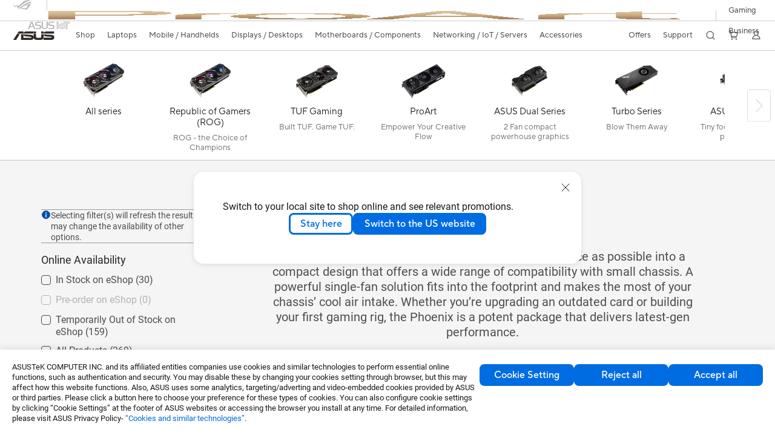

--- FILE ---
content_type: text/html; charset=utf-8
request_url: https://www.asus.com/uk/motherboards-components/graphics-cards/phoenix/
body_size: 59016
content:
<!doctype html>
<html data-n-head-ssr dir="ltr" lang="en-gb" data-n-head="%7B%22dir%22:%7B%22ssr%22:%22ltr%22%7D,%22lang%22:%7B%22ssr%22:%22en-gb%22%7D%7D">
  <head >
    <title>ASUS Phoenix Series | Graphics Cards | ASUS UK</title><meta data-n-head="ssr" charset="utf-8"><meta data-n-head="ssr" name="viewport" content="width=device-width, initial-scale=1, maximum-scale=5.0"><meta data-n-head="ssr" data-hid="description" name="description" content="ASUS Phoenix graphics cards offer powerful performance in a compact design. Ideal for small form factor builds and budget-conscious gamers."><meta data-n-head="ssr" data-hid="og:title" property="og:title" content="ASUS Phoenix Series | Graphics Cards | ASUS UK"><meta data-n-head="ssr" data-hid="og:type" property="og:type" content="website"><meta data-n-head="ssr" data-hid="og:site_name" property="og:site_name" content="ASUS United Kingdom"><meta data-n-head="ssr" data-hid="og:description" property="og:description" content="ASUS Phoenix graphics cards offer powerful performance in a compact design. Ideal for small form factor builds and budget-conscious gamers."><meta data-n-head="ssr" data-hid="og:url" property="og:url" content="https://www.asus.com/uk/motherboards-components/graphics-cards/phoenix/"><meta data-n-head="ssr" data-hid="og:image" property="og:image" content="https://www.asus.com/media/Odin/Websites/global/Series/105.png"><meta data-n-head="ssr" data-hid="twitter:title" property="twitter:title" content="ASUS Phoenix Series | Graphics Cards | ASUS UK"><meta data-n-head="ssr" data-hid="twitter:site" property="twitter:site" content="@ASUS"><meta data-n-head="ssr" data-hid="twitter:description" property="twitter:description" content="ASUS Phoenix graphics cards offer powerful performance in a compact design. Ideal for small form factor builds and budget-conscious gamers."><meta data-n-head="ssr" data-hid="twitter:card" property="twitter:card" content="summary_large_image"><meta data-n-head="ssr" data-hid="twitter:image" property="twitter:image" content=""><link data-n-head="ssr" rel="icon" type="image/x-icon" href="/new_asus_ico_256x256.png"><link data-n-head="ssr" rel="alternate" hreflang="" href="https://www.asus.com/latin/motherboards-components/graphics-cards/phoenix/"><link data-n-head="ssr" rel="alternate" hreflang="" href="https://www.asus.com/nafr-ar/motherboards-components/graphics-cards/phoenix/"><link data-n-head="ssr" rel="alternate" hreflang="" href="https://www.asus.com/africa-fr/motherboards-components/graphics-cards/phoenix/"><link data-n-head="ssr" rel="alternate" hreflang="" href="https://www.asus.com/hr/motherboards-components/graphics-cards/phoenix/"><link data-n-head="ssr" rel="alternate" hreflang="ar-AE" href="https://www.asus.com/me-ar/motherboards-components/graphics-cards/phoenix/"><link data-n-head="ssr" rel="alternate" hreflang="ar-EG" href="https://www.asus.com/eg/motherboards-components/graphics-cards/phoenix/"><link data-n-head="ssr" rel="alternate" hreflang="ar-SA" href="https://www.asus.com/sa-ar/motherboards-components/graphics-cards/phoenix/"><link data-n-head="ssr" rel="alternate" hreflang="bg-BG" href="https://www.asus.com/bg/motherboards-components/graphics-cards/phoenix/"><link data-n-head="ssr" rel="alternate" hreflang="cs-CZ" href="https://www.asus.com/cz/motherboards-components/graphics-cards/phoenix/"><link data-n-head="ssr" rel="alternate" hreflang="da-DK" href="https://www.asus.com/dk/motherboards-components/graphics-cards/phoenix/"><link data-n-head="ssr" rel="alternate" hreflang="de-CH" href="https://www.asus.com/ch-de/motherboards-components/graphics-cards/phoenix/"><link data-n-head="ssr" rel="alternate" hreflang="de-DE" href="https://www.asus.com/de/motherboards-components/graphics-cards/phoenix/"><link data-n-head="ssr" rel="alternate" hreflang="el-GR" href="https://www.asus.com/gr/motherboards-components/graphics-cards/phoenix/"><link data-n-head="ssr" rel="alternate" hreflang="en" href="https://www.asus.com/motherboards-components/graphics-cards/phoenix/"><link data-n-head="ssr" rel="alternate" hreflang="en-AE" href="https://www.asus.com/me-en/motherboards-components/graphics-cards/phoenix/"><link data-n-head="ssr" rel="alternate" hreflang="en-AU" href="https://www.asus.com/au/motherboards-components/graphics-cards/phoenix/"><link data-n-head="ssr" rel="alternate" hreflang="en-BD" href="https://www.asus.com/bd/motherboards-components/graphics-cards/phoenix/"><link data-n-head="ssr" rel="alternate" hreflang="en-CA" href="https://www.asus.com/ca-en/motherboards-components/graphics-cards/phoenix/"><link data-n-head="ssr" rel="alternate" hreflang="en-CH" href="https://www.asus.com/ch-en/motherboards-components/graphics-cards/phoenix/"><link data-n-head="ssr" rel="alternate" hreflang="en-EE" href="https://www.asus.com/bt/motherboards-components/graphics-cards/phoenix/"><link data-n-head="ssr" rel="alternate" hreflang="en-eg" href="https://www.asus.com/eg-en/motherboards-components/graphics-cards/phoenix/"><link data-n-head="ssr" rel="alternate" hreflang="en-GB" href="https://www.asus.com/uk/motherboards-components/graphics-cards/phoenix/"><link data-n-head="ssr" rel="alternate" hreflang="en-GR" href="https://www.asus.com/gr-en/motherboards-components/graphics-cards/phoenix/"><link data-n-head="ssr" rel="alternate" hreflang="en-HK" href="https://www.asus.com/hk-en/motherboards-components/graphics-cards/phoenix/"><link data-n-head="ssr" rel="alternate" hreflang="en-IN" href="https://www.asus.com/in/motherboards-components/graphics-cards/phoenix/"><link data-n-head="ssr" rel="alternate" hreflang="en-LK" href="https://www.asus.com/lk/motherboards-components/graphics-cards/phoenix/"><link data-n-head="ssr" rel="alternate" hreflang="en-LT" href="https://www.asus.com/bt/motherboards-components/graphics-cards/phoenix/"><link data-n-head="ssr" rel="alternate" hreflang="en-LV" href="https://www.asus.com/bt/motherboards-components/graphics-cards/phoenix/"><link data-n-head="ssr" rel="alternate" hreflang="en-MY" href="https://www.asus.com/my/motherboards-components/graphics-cards/phoenix/"><link data-n-head="ssr" rel="alternate" hreflang="en-NZ" href="https://www.asus.com/nz/motherboards-components/graphics-cards/phoenix/"><link data-n-head="ssr" rel="alternate" hreflang="en-PH" href="https://www.asus.com/ph/motherboards-components/graphics-cards/phoenix/"><link data-n-head="ssr" rel="alternate" hreflang="en-PK" href="https://www.asus.com/pk/motherboards-components/graphics-cards/phoenix/"><link data-n-head="ssr" rel="alternate" hreflang="en-RS" href="https://www.asus.com/rs-en/motherboards-components/graphics-cards/phoenix/"><link data-n-head="ssr" rel="alternate" hreflang="en-SA" href="https://www.asus.com/sa-en/motherboards-components/graphics-cards/phoenix/"><link data-n-head="ssr" rel="alternate" hreflang="en-SG" href="https://www.asus.com/sg/motherboards-components/graphics-cards/phoenix/"><link data-n-head="ssr" rel="alternate" hreflang="en-US" href="https://www.asus.com/us/motherboards-components/graphics-cards/phoenix/"><link data-n-head="ssr" rel="alternate" hreflang="en-ZA" href="https://www.asus.com/za/motherboards-components/graphics-cards/phoenix/"><link data-n-head="ssr" rel="alternate" hreflang="es-AR" href="https://www.asus.com/ar/motherboards-components/graphics-cards/phoenix/"><link data-n-head="ssr" rel="alternate" hreflang="es-CL" href="https://www.asus.com/cl/motherboards-components/graphics-cards/phoenix/"><link data-n-head="ssr" rel="alternate" hreflang="es-CO" href="https://www.asus.com/co/motherboards-components/graphics-cards/phoenix/"><link data-n-head="ssr" rel="alternate" hreflang="es-MX" href="https://www.asus.com/mx/motherboards-components/graphics-cards/phoenix/"><link data-n-head="ssr" rel="alternate" hreflang="es-PE" href="https://www.asus.com/pe/motherboards-components/graphics-cards/phoenix/"><link data-n-head="ssr" rel="alternate" hreflang="fi-FI" href="https://www.asus.com/fi/motherboards-components/graphics-cards/phoenix/"><link data-n-head="ssr" rel="alternate" hreflang="fr-BE" href="https://www.asus.com/be-fr/motherboards-components/graphics-cards/phoenix/"><link data-n-head="ssr" rel="alternate" hreflang="fr-CA" href="https://www.asus.com/ca-fr/motherboards-components/graphics-cards/phoenix/"><link data-n-head="ssr" rel="alternate" hreflang="fr-CH" href="https://www.asus.com/ch-fr/motherboards-components/graphics-cards/phoenix/"><link data-n-head="ssr" rel="alternate" hreflang="fr-FR" href="https://www.asus.com/fr/motherboards-components/graphics-cards/phoenix/"><link data-n-head="ssr" rel="alternate" hreflang="he-IL" href="https://www.asus.com/il/motherboards-components/graphics-cards/phoenix/"><link data-n-head="ssr" rel="alternate" hreflang="hu-HU" href="https://www.asus.com/hu/motherboards-components/graphics-cards/phoenix/"><link data-n-head="ssr" rel="alternate" hreflang="id-ID" href="https://www.asus.com/id/motherboards-components/graphics-cards/phoenix/"><link data-n-head="ssr" rel="alternate" hreflang="it-IT" href="https://www.asus.com/it/motherboards-components/graphics-cards/phoenix/filter/"><link data-n-head="ssr" rel="alternate" hreflang="ja-JP" href="https://www.asus.com/jp/motherboards-components/graphics-cards/phoenix/"><link data-n-head="ssr" rel="alternate" hreflang="ko-KR" href="https://www.asus.com/kr/motherboards-components/graphics-cards/phoenix/"><link data-n-head="ssr" rel="alternate" hreflang="nl-BE" href="https://www.asus.com/be-nl/motherboards-components/graphics-cards/phoenix/"><link data-n-head="ssr" rel="alternate" hreflang="nl-NL" href="https://www.asus.com/nl/motherboards-components/graphics-cards/phoenix/"><link data-n-head="ssr" rel="alternate" hreflang="no-NO" href="https://www.asus.com/no/motherboards-components/graphics-cards/phoenix/"><link data-n-head="ssr" rel="alternate" hreflang="pl-PL" href="https://www.asus.com/pl/motherboards-components/graphics-cards/phoenix/"><link data-n-head="ssr" rel="alternate" hreflang="pt-BR" href="https://www.asus.com/br/motherboards-components/graphics-cards/phoenix/"><link data-n-head="ssr" rel="alternate" hreflang="ro-RO" href="https://www.asus.com/ro/motherboards-components/graphics-cards/phoenix/"><link data-n-head="ssr" rel="alternate" hreflang="ru-RU" href="https://www.asus.com/ru/motherboards-components/graphics-cards/phoenix/"><link data-n-head="ssr" rel="alternate" hreflang="sk-SK" href="https://www.asus.com/sk/motherboards-components/graphics-cards/phoenix/"><link data-n-head="ssr" rel="alternate" hreflang="sl-si" href="https://www.asus.com/si/motherboards-components/graphics-cards/phoenix/"><link data-n-head="ssr" rel="alternate" hreflang="sr-RS" href="https://www.asus.com/rs/motherboards-components/graphics-cards/phoenix/"><link data-n-head="ssr" rel="alternate" hreflang="sv-SE" href="https://www.asus.com/se/motherboards-components/graphics-cards/phoenix/"><link data-n-head="ssr" rel="alternate" hreflang="tr-TR" href="https://www.asus.com/tr/motherboards-components/graphics-cards/phoenix/"><link data-n-head="ssr" rel="alternate" hreflang="uk-UA" href="https://www.asus.com/ua-ua/motherboards-components/graphics-cards/phoenix/"><link data-n-head="ssr" rel="alternate" hreflang="vi-VN" href="https://www.asus.com/vn/motherboards-components/graphics-cards/phoenix/"><link data-n-head="ssr" rel="alternate" hreflang="zh-CN" href="https://www.asus.com.cn/motherboards-components/graphics-cards/phoenix/"><link data-n-head="ssr" rel="alternate" hreflang="zh-HK" href="https://www.asus.com/hk/motherboards-components/graphics-cards/phoenix/"><link data-n-head="ssr" rel="alternate" hreflang="zh-TW" href="https://www.asus.com/tw/motherboards-components/graphics-cards/phoenix/"><link data-n-head="ssr" rel="canonical" href="https://www.asus.com/uk/motherboards-components/graphics-cards/phoenix/"><script data-n-head="ssr" src="" async></script><script data-n-head="ssr" src="" async></script><script data-n-head="ssr" type="text/javascript">(function (w, d, s, l, i) {
          w[l] = w[l] || [];
          w[l].push({'gtm.start': new Date().getTime(), event: 'gtm.js' });
          var f = d.getElementsByTagName(s)[0],
          j = d.createElement(s),
          dl = l != "dataLayer" ? "&l=" + l : "";
          j.defer = true;
          j.src = "https://www.googletagmanager.com/gtm.js?id=" + i + dl;
          f.parentNode.insertBefore(j, f);
          })(window, document, "script", "dataLayer", "GTM-NJRLM8");
          </script><script data-n-head="ssr" type="text/javascript" src="/nuxtStatic/js/jquery.min.js"></script><script data-n-head="ssr" type="text/javascript">window.AsusAPIConfig = {"system":"asus","websitePath":"uk","theme":"asus","campaignId":"9f66f36a-32c8-454b-b4fb-b3c9b35f04b1","showHeaderPopUp":true}; </script><script data-n-head="ssr" type="text/javascript" src="https://dlcdnimgs.asus.com/vendor/subscribe-form/js/subscribeform.min.js"></script><script data-n-head="ssr" type="text/javascript" src="https://dlcdnimgs.asus.com/vendor/public/fonts/js/roboto.js" async></script><script data-n-head="ssr" data-hid="nuxt-jsonld-12709300" type="application/ld+json">
[
  {
    "@context": "https://schema.org",
    "@type": "BreadcrumbList",
    "itemListElement": [
      {
        "@type": "ListItem",
        "position": 1,
        "name": "Motherboards / Components",
        "item": ""
      },
      {
        "@type": "ListItem",
        "position": 2,
        "name": "Graphics Cards",
        "item": ""
      },
      {
        "@type": "ListItem",
        "position": 3,
        "name": "ASUS Phoenix",
        "item": "https://www.asus.com/uk/motherboards-components/graphics-cards/phoenix/"
      }
    ]
  }
]
</script><link rel="stylesheet" href="/_nuxt/d03fa0119.css"><link rel="stylesheet" href="/_nuxt/9d2290119.css"><link rel="stylesheet" href="/_nuxt/f95560119.css"><link rel="stylesheet" href="/_nuxt/fc3c10119.css"><link rel="stylesheet" href="/_nuxt/926730119.css"><link rel="stylesheet" href="/_nuxt/733210119.css"><link rel="stylesheet" href="/_nuxt/69fbe0119.css"><link rel="stylesheet" href="/_nuxt/6670d0119.css"><link rel="stylesheet" href="/_nuxt/411ce0119.css"><link rel="stylesheet" href="/_nuxt/d14410119.css"><link rel="stylesheet" href="/_nuxt/1b94b0119.css"><link rel="stylesheet" href="/_nuxt/4dd1c0119.css"><link rel="stylesheet" href="/_nuxt/820470119.css">
  </head>
  <body >
    <div data-server-rendered="true" id="__nuxt"><!----><div id="__layout"><div id="_defaultWrapper"><noscript><iframe src="//www.googletagmanager.com/ns.html?id=GTM-NJRLM8" height="0" width="0" style="display:none;visibility:hidden"></iframe></noscript> <div role="navigation" id="OfficialHeaderWrapper" lang="en-gb" class="headerExternal asusOfficialHeader Header__headerWrapper__2E1QH" style="--space-width:0px;"><div id="wrapperDesktop" class="Header__wrapperDesktop__h6Pb2 Header__themeWhite__1yGlc"><div class="Header__accessibilitTool__21iRj"><button tabindex="0" aria-label="Skip to content" class="Header__skipToContent__2ar4U">
        Skip to content
      </button> <a tabindex="0" href="https://www.asus.com/uk/content/Accessibility-Policy/" class="Header__accessibilityHelp__3yDRu">
        Accessibility help
      </a></div> <div id="headerLayerOne" class="Header__headerLayerOne__xBqqu"><div class="Header__headerLayerOneContainer__2nUEJ Header__themeWhite__1yGlc"><div class="Header__topLeftMenu__iiqYG Header__themeWhite__1yGlc"><div class="Header__imageContainer__2KPMI Header__themeWhite__1yGlc Header__firstItem__3aTuO"><a href="https://rog.asus.com/uk" target="_blank" rel="" class="Header__logo__22hjG"><img src="https://www.asus.com/media/Odin/images/header/ROG_normal.svg" alt="ROG" class="Header__defaultImage__1kdR0"> <img src="https://www.asus.com/media/Odin/images/header/ROG_hover.svg" alt="ROG" class="Header__hoverImage__1OOKy"></a></div><div class="Header__imageContainer__2KPMI Header__themeWhite__1yGlc"><a href="https://www.asus.com/uk/ProArt/" target="_Self" rel="" class="Header__logo__22hjG"><img src="https://www.asus.com/media/Odin/Websites/uk/Menu/20251126072713.png" alt="Creators" class="Header__defaultImage__1kdR0"> <img src="https://www.asus.com/media/Odin/images/header/ProArt_hover.svg" alt="Creators" class="Header__hoverImage__1OOKy"></a></div><div class="Header__imageContainer__2KPMI Header__themeWhite__1yGlc"><a href="https://iot.asus.com/" target="_blank" rel="" class="Header__logo__22hjG"><img src="https://www.asus.com/media/Odin/images/header/IoT_normal.svg" alt="AIoT" class="Header__defaultImage__1kdR0"> <img src="https://www.asus.com/media/Odin/images/header/IoT_hover.svg" alt="AIoT" class="Header__hoverImage__1OOKy"></a></div></div> <div class="Header__topRightMenu__2ix8W Header__themeWhite__1yGlc"><div tabindex="0" role="button" aria-haspopup="true" aria-expanded="false" class="Header__themeWhite__1yGlc Header__topRightMenuItem__1W7va"><div><span class="Header__textContainer__1zgYq">
                  Gaming
                </span> <!----></div></div><div tabindex="0" role="button" aria-haspopup="true" aria-expanded="false" class="Header__themeWhite__1yGlc Header__topRightMenuItem__1W7va"><div><span class="Header__textContainer__1zgYq">
                  Business
                </span> <!----></div></div></div></div></div> <div class="Header__headerBar__1csGL Header__themeWhite__1yGlc"><div tabindex="0" role="button" aria-label="menu open button" class="Header__menuOpenBtn__1uNJE Header__themeWhite__1yGlc"></div> <div class="Header__asusLogoContainer__18Tvl"><div role="link" tabindex="0" aria-label="ASUS Official Site Homepage" class="Header__asusLogo__3kBbE Header__themeWhite__1yGlc"></div></div> <div class="Header__searchAndCart__3PK6X"><div aria-label="Search" role="button" tabindex="0" class="Header__item__zmemY Header__search__2Wbxu Header__themeWhite__1yGlc"></div> <div class="Header__item__zmemY Header__cart__3QTk- Header__themeWhite__1yGlc"><div tabindex="0" aria-label="Cart, 0 item(s)" role="button" class="headerCartIcon Header__miniCartIcon__2vSJF Header__themeWhite__1yGlc"></div> <!----> <div role="dialog" aria-modal="true" id="memberFeaturefloatMobile" class="miniCart HeaderMiniCart__memberFeaturefloat__3dsKZ HeaderMiniCart__miniCartEmpty__gVZoG" style="display:none;"><div class="miniCartTab HeaderMiniCart__memberFeaturefloatBox__RvlMT HeaderMiniCart__miniCartEmpty__gVZoG"><div class="HeaderMiniCart__CarNoItem__26BKj">You have no items in your cart</div> <a href="https://www.asus.com/uk/store/" aria-label="Shop on ASUS store" class="HeaderMiniCart__CarNoItemUrl__3jQKL">
      Shop on ASUS store
    </a></div> <!----> <div class="HeaderMiniCart__closeCartMenu__chGTj"><div tabindex="0" role="button" aria-label="close mini cart menu" class="canTabFocus HeaderMiniCart__touchRange__3y3we"></div> <svg width="16" height="16" viewBox="0 0 16 16" fill="none" xmlns="http://www.w3.org/2000/svg" svg-inline role="presentation" focusable="false" tabindex="-1" class="svg-icon"><path d="M14 2L2 14M2 2l12 12" stroke="#666" stroke-linecap="round"></path></svg></div></div></div></div></div> <div class="HeaderSearchDropDownMenu__wrapperSearchDropDownMenu__31mT8"><div class="HeaderSearchDropDownMenu__headerSearchDropDownMenu__TfL4d"><div class="HeaderSearchDropDownMenu__innerWeaper__1jtC7" style="display:none;"><div class="HeaderSearchDropDownMenu__searchInputContainerBox__3Baaj"><div class="HeaderSearchDropDownMenu__searchInputContainer__2NlT1"><!----> <input type="text" maxlength="250" role="combobox" aria-label="Search ASUS.com" aria-autocomplete="list" aria-owns="Quick links suggestion" aria-expanded="false" placeholder="Search ASUS.com" value="" class="HeaderSearchDropDownMenu__searchInput__2r0So HeaderSearchDropDownMenu__noKeyWord__1MjlB"> <div tabindex="0" role="button" aria-label="Clear search term" class="HeaderSearchDropDownMenu__closeSearchIcon__31ILF" style="display:none;"><svg width="24" height="24" viewBox="0 0 24 24" fill="none" xmlns="http://www.w3.org/2000/svg" svg-inline role="presentation" focusable="false" tabindex="-1"><path d="M18 6L6 18M6 6l12 12" stroke="#181818" stroke-linecap="round"></path></svg></div></div> <!----></div> <!----></div> <div class="HeaderSearchDropDownMenu__overlayer__3nIPD"></div></div></div> <div class="Header__windowMask__39j-5"></div> <div class="Header__headerLayerTwo__115Eu"><div class="Header__headerLayerTwoContainer__2nAz4"><div class="Header__asusLogoContainer__18Tvl"><div role="link" tabindex="0" aria-label="ASUS Official Site Homepage" class="Header__asusLogo__3kBbE Header__themeWhite__1yGlc"></div></div> <div class="Header__spaceForAsusLogo__1k1A-"></div> <div class="Header__sideMenuClose__CrXWr"><div tabindex="-1" aria-label="menu close button" aria-hidden="true" class="Header__closeBtn__2npQc Header__themeWhite__1yGlc"></div></div> <div class="Header__navContainer__beKIL"><nav aria-label="Navigation" class="mainNavigationList Header__mainNavigationList__2LD5y"><div id="storeMenu" class="mainNavigationItem Header__mainNavigationItem__26BOR Header__storeMenuItem__3xWUL Header__themeWhite__1yGlc"><span><a href="https://www.asus.com/uk/store/" target="_Blank" aria-label="ASUS Store">
                    Shop
                  </a></span></div> <div id="spaceStoreMenu" class="Header__spaceForMenuItem__14d_b"></div> <!----> <!----> <div tabindex="0" role="button" aria-haspopup="menu" aria-expanded="false" class="mainNavigationItem Header__mainNavigationItem__26BOR Header__themeWhite__1yGlc"><span>
                  Laptops
                </span> <span class="Header__toggleBtn__22kb_ Header__openBtn__3InIG"></span></div> <div class="Header__spaceForMenuItem__14d_b"></div> <!----><div tabindex="0" role="button" aria-haspopup="menu" aria-expanded="false" class="mainNavigationItem Header__mainNavigationItem__26BOR Header__themeWhite__1yGlc"><span>
                  Mobile / Handhelds
                </span> <span class="Header__toggleBtn__22kb_ Header__openBtn__3InIG"></span></div> <div class="Header__spaceForMenuItem__14d_b"></div> <!----><div tabindex="0" role="button" aria-haspopup="menu" aria-expanded="false" class="mainNavigationItem Header__mainNavigationItem__26BOR Header__themeWhite__1yGlc"><span>
                  Displays / Desktops
                </span> <span class="Header__toggleBtn__22kb_ Header__openBtn__3InIG"></span></div> <div class="Header__spaceForMenuItem__14d_b"></div> <!----><div tabindex="0" role="button" aria-haspopup="menu" aria-expanded="false" class="mainNavigationItem Header__mainNavigationItem__26BOR Header__themeWhite__1yGlc"><span>
                  Motherboards / Components
                </span> <span class="Header__toggleBtn__22kb_ Header__openBtn__3InIG"></span></div> <div class="Header__spaceForMenuItem__14d_b"></div> <!----><div tabindex="0" role="button" aria-haspopup="menu" aria-expanded="false" class="mainNavigationItem Header__mainNavigationItem__26BOR Header__themeWhite__1yGlc"><span>
                  Networking / IoT / Servers
                </span> <span class="Header__toggleBtn__22kb_ Header__openBtn__3InIG"></span></div> <div class="Header__spaceForMenuItem__14d_b"></div> <!----><div tabindex="0" role="button" aria-haspopup="menu" aria-expanded="false" class="mainNavigationItem Header__mainNavigationItem__26BOR Header__themeWhite__1yGlc"><span>
                  Accessories
                </span> <span class="Header__toggleBtn__22kb_ Header__openBtn__3InIG"></span></div> <div class="Header__spaceForMenuItem__14d_b"></div> <!----> <div class="Header__sideMenuContentSection__2UXUJ"><div class="Header__item__zmemY"><div tabindex="0" aria-expanded="false" class="Header__levelOneList__1pHn3">
                      Offers
                      <span class="Header__toggleBtn__22kb_ Header__openBtn__3InIG Header__show__14ec2"></span> <span class="Header__toggleBtn__22kb_ Header__collapseBtn__-yBN9"></span></div> <div class="Header__levelTwoListBox__1rdVc" style="display:none;"><a href="https://www.asus.com/uk/deals/" tabindex="-1" target="_Self" rel="" class="Header__levelTwoList__oZVZ2">
                      All Deals
                    </a><a href="https://www.asus.com/uk/deals/laptops/" tabindex="-1" target="_Self" rel="" class="Header__levelTwoList__oZVZ2">
                      Laptops
                    </a><a href="https://www.asus.com/uk/deals/displays-desktops/monitors/" tabindex="-1" target="_Self" rel="" class="Header__levelTwoList__oZVZ2">
                      Monitors / Projectors
                    </a><a href="https://www.asus.com/uk/deals/motherboards-components/graphics-cards/" tabindex="-1" target="_Self" rel="" class="Header__levelTwoList__oZVZ2">
                      Graphics Cards
                    </a><a href="https://www.asus.com/uk/deals/motherboards-components/motherboards/" tabindex="-1" target="_Self" rel="" class="Header__levelTwoList__oZVZ2">
                      Motherboards
                    </a><a href="https://www.asus.com/uk/deals/networking-iot-servers/" tabindex="-1" target="_Self" rel="" class="Header__levelTwoList__oZVZ2">
                      Networking 
                    </a><a href="https://www.asus.com/uk/deals/accessories/" tabindex="-1" target="_Self" rel="" class="Header__levelTwoList__oZVZ2">
                      Accessories
                    </a><a href="https://www.asus.com/uk/microsite/asus-education-program/" tabindex="-1" target="_Self" rel="" class="Header__levelTwoList__oZVZ2">
                      Student &amp; Teacher Discounts
                    </a></div></div><div class="Header__item__zmemY"><div tabindex="0" aria-expanded="false" class="Header__levelOneList__1pHn3">
                      Support
                      <span class="Header__toggleBtn__22kb_ Header__openBtn__3InIG Header__show__14ec2"></span> <span class="Header__toggleBtn__22kb_ Header__collapseBtn__-yBN9"></span></div> <div class="Header__levelTwoListBox__1rdVc" style="display:none;"><a href="https://www.asus.com/uk/support/" tabindex="-1" target="_Blank" rel="" class="Header__levelTwoList__oZVZ2">
                      Support
                    </a><a href="https://www.asus.com/uk/support/Download-Center/" tabindex="-1" target="_Self" rel="" class="Header__levelTwoList__oZVZ2">
                      Drivers and manuals
                    </a><a href="https://www.asus.com/support/premium_care/" tabindex="-1" target="_Self" rel="" class="Header__levelTwoList__oZVZ2">
                      Warranty (ASUS Premium Care)
                    </a><a href="https://eu-rma.asus.com/uk" tabindex="-1" target="_Self" rel="" class="Header__levelTwoList__oZVZ2">
                      Request repair
                    </a><a href="https://www.asus.com/uk/support/Repair-Status-Inquiry/?cname=United%20Kingdom" tabindex="-1" target="_Self" rel="" class="Header__levelTwoList__oZVZ2">
                      Check repair status
                    </a><a href="https://www.asus.com/uk/support/MyASUS-deeplink/" tabindex="-1" target="_Self" rel="" class="Header__levelTwoList__oZVZ2">
                      MyASUS
                    </a></div></div> <div class="Header__item__zmemY"><div tabindex="0" role="button" aria-label="Member Account" aria-expanded="false" class="Header__levelOneList__1pHn3 Header__member__1MdQw Header__themeWhite__1yGlc">
                  My Account
                  <span class="Header__toggleBtn__22kb_ Header__openBtn__3InIG Header__show__14ec2"></span> <span class="Header__toggleBtn__22kb_ Header__collapseBtn__-yBN9"></span></div> <!----></div></div> <div class="Header__sideMenuContentSection__2UXUJ"><div class="Header__item__zmemY"><div tabindex="0" role="button" aria-expanded="false" class="Header__levelOneList__1pHn3">
                      Gaming
                      <span class="Header__toggleBtn__22kb_ Header__openBtn__3InIG Header__show__14ec2"></span> <span class="Header__toggleBtn__22kb_ Header__collapseBtn__-yBN9"></span></div> <div class="Header__levelTwoListBox__1rdVc" style="display:none;"><a href="https://rog.asus.com/uk" tabindex="-1" target="_Blank" rel="" class="Header__levelTwoList__oZVZ2">
                      ROG - Republic of Gamers
                    </a><a href="https://asus.com/uk/Motherboards-Components/Graphics-Cards/TUF-Gaming/" tabindex="-1" target="_Self" rel="" class="Header__levelTwoList__oZVZ2">
                      TUF Gaming - Graphics Cards
                    </a><a href="https://www.asus.com/uk/motherboards-components/motherboards/tuf-gaming/" tabindex="-1" target="_Self" rel="" class="Header__levelTwoList__oZVZ2">
                      TUF Gaming - Motherboards
                    </a><a href="https://www.asus.com/uk/displays-desktops/monitors/tuf-gaming/" tabindex="-1" target="_Self" rel="" class="Header__levelTwoList__oZVZ2">
                      TUF Gaming - Displays
                    </a><a href="https://www.asus.com/uk/networking-iot-servers/wifi-routers/asus-gaming-routers/filter?Spec=126614" tabindex="-1" target="_Self" rel="" class="Header__levelTwoList__oZVZ2">
                      TUF Gaming - Routers
                    </a><a href="https://www.asus.com/uk/laptops/for-gaming/tuf-gaming/" tabindex="-1" target="_Self" rel="" class="Header__levelTwoList__oZVZ2">
                      TUF Gaming - Laptops
                    </a></div></div><div class="Header__item__zmemY"><div tabindex="0" role="button" aria-expanded="false" class="Header__levelOneList__1pHn3">
                      Business
                      <span class="Header__toggleBtn__22kb_ Header__openBtn__3InIG Header__show__14ec2"></span> <span class="Header__toggleBtn__22kb_ Header__collapseBtn__-yBN9"></span></div> <div class="Header__levelTwoListBox__1rdVc" style="display:none;"><a href="https://www.asus.com/uk/business/" tabindex="-1" target="_Self" rel="" class="Header__levelTwoList__oZVZ2">
                      Business
                    </a><a href="https://www.asus.com/uk/business/solutions/education/" tabindex="-1" target="_Self" rel="" class="Header__levelTwoList__oZVZ2">
                      Education 
                    </a></div></div> <div class="Header__item__zmemY"><a href="https://rog.asus.com/uk" target="_Blank" rel=""><div class="Header__levelOneList__1pHn3"><img src="https://www.asus.com/media/Odin/images/header/ROG_hover.svg" alt="ROG" class="Header__defaultImage__1kdR0"></div></a></div><div class="Header__item__zmemY"><a href="https://www.asus.com/uk/ProArt/" target="_Self" rel=""><div class="Header__levelOneList__1pHn3"><img src="https://www.asus.com/media/Odin/images/header/ProArt_hover.svg" alt="Creators" class="Header__defaultImage__1kdR0"></div></a></div><div class="Header__item__zmemY"><a href="https://iot.asus.com/" target="" rel=""><div class="Header__levelOneList__1pHn3"><img src="https://www.asus.com/media/Odin/images/header/IoT_hover.svg" alt="AIoT" class="Header__defaultImage__1kdR0"></div></a></div></div> <div class="Header__sideMenuMobileSpace__WoCC_"></div></nav> <div class="Header__subNavigationList__1Wmem"><div tabindex="0" role="button" aria-haspopup="true" aria-expanded="false" class="Header__secondRightMenuItem__nevQN Header__themeWhite__1yGlc Header__hasBottomLine__2D8OJ"><div class="Header__inlineFlex__1Jk6H"><span>
                      Offers
                    </span> <!----></div></div> <div class="Header__spaceForMenuItem__14d_b"></div><div tabindex="0" role="button" aria-haspopup="true" aria-expanded="false" class="Header__secondRightMenuItem__nevQN Header__themeWhite__1yGlc Header__hasBottomLine__2D8OJ"><div class="Header__inlineFlex__1Jk6H"><span>
                      Support
                    </span> <!----></div></div> <div class="Header__spaceForMenuItem__14d_b"></div> <div tabindex="0" aria-label="Search" role="button" aria-expanded="false" class="headerIcon Header__searchAndMemberFeatureItem__OxZtB Header__search__2Wbxu Header__themeWhite__1yGlc"></div> <div class="Header__spaceForMenuItem__14d_b"></div> <div tabindex="0" aria-label="Cart, 0 item(s)" role="button" aria-expanded="false" class="headerCartIcon Header__searchAndMemberFeatureItem__OxZtB Header__cart__3QTk- Header__themeWhite__1yGlc"><div class="Header__miniCartIcon__2vSJF Header__themeWhite__1yGlc"></div> <!----> <div role="dialog" aria-modal="true" id="memberFeaturefloat" class="miniCart HeaderMiniCart__memberFeaturefloat__3dsKZ HeaderMiniCart__miniCartEmpty__gVZoG" style="display:none;"><div class="miniCartTab HeaderMiniCart__memberFeaturefloatBox__RvlMT HeaderMiniCart__miniCartEmpty__gVZoG"><div class="HeaderMiniCart__CarNoItem__26BKj">You have no items in your cart</div> <a href="https://www.asus.com/uk/store/" aria-label="Shop on ASUS store" class="HeaderMiniCart__CarNoItemUrl__3jQKL">
      Shop on ASUS store
    </a></div> <!----> <div class="HeaderMiniCart__closeCartMenu__chGTj"><div tabindex="0" role="button" aria-label="close mini cart menu" class="canTabFocus HeaderMiniCart__touchRange__3y3we"></div> <svg width="16" height="16" viewBox="0 0 16 16" fill="none" xmlns="http://www.w3.org/2000/svg" svg-inline role="presentation" focusable="false" tabindex="-1" class="svg-icon"><path d="M14 2L2 14M2 2l12 12" stroke="#666" stroke-linecap="round"></path></svg></div></div></div> <div class="Header__spaceForMenuItem__14d_b"></div> <div tabindex="0" aria-label="Member Account" role="button" aria-expanded="false" class="headerIcon Header__searchAndMemberFeatureItem__OxZtB Header__member__1MdQw Header__themeWhite__1yGlc"><!----></div></div></div></div></div> <div></div></div> <!----></div> <div role="main"><div><div id="skipContentFocus" class="LevelTwoSeriesPage__wrapper__3zn7x"><div class="popup__wrapper__2FNrG" style="z-index:12001;display:none;"><div class="popup__popUpBg__DRZyO"><div class="popup__popUp__2CkQf"><svg width="16" height="16" viewBox="0 0 16 16" fill="none" xmlns="http://www.w3.org/2000/svg" svg-inline role="presentation" focusable="false" tabindex="-1" class="svg-icon" style="display:none;"><path d="M14 2L2 14M2 2l12 12" stroke="#666" stroke-linecap="round"></path></svg> <!----> <div class="popup__popUpBody__2s7WC"><div class="popup__seeMoreMask__3uyoq" style="display:none;"></div> <div class="popup__container__3XVNx"><div class="popup__content__28Bb1"><div></div> <div></div> <div></div></div></div></div> <div class="popup__popUpBtn__2qg6T"><div tabindex="0" aria-label="No" class="popup__cancelBtn__2S3pr">
          
        </div> <a href="#" data-theme="Blue60" target="_self" rel="" aria-label="Yes" role="button" tabindex="0" class="SolidButton__normal__3XdQd SolidButton__btn__1NmTw popup__blueButton__1STO8"><span class="SolidButton__btnText__GZc-q">
          
        </span></a></div></div></div></div> <!----> <!----> <div id="tabBar" class="TabBar__tabsLayout__hwS0w TabBar__seriesTab__366P-"><div class="TabBar__IconTabsMenu___7CYx"><div class="TabBar__IconTabsBox__x7_M2"><div class="TabBar__IconTabsList__m4O-v"><a aria-label="All series" href="https://www.asus.com/uk/motherboards-components/graphics-cards/All-series" class="TabBar__IconTabsListDiv__2cspA"><div class="TabBar__listDivImg__1wCCK"><picture><!----> <!----> <!----> <source type="image/webp" srcset="https://www.asus.com/media/Odin/Websites/global/ProductLine/20201028111930/P_setting_xxx_0_90_end_80.png?webp"> <img src="https://www.asus.com/media/Odin/Websites/global/ProductLine/20201028111930/P_setting_xxx_0_90_end_80.png" alt="All series"></picture></div> <div class="TabBar__listDivTitle__ZYkHP">
      All series
     </div> <div class="TabBar__listDivSubTitle__34Ndn">
      
     </div> <div class="TabBar__IconTabsIndicatorLine__3XZzW"></div></a><a aria-label="Republic of Gamers (ROG)" href="https://www.asus.com/uk/motherboards-components/graphics-cards/ROG-Republic-of-Gamers" class="TabBar__IconTabsListDiv__2cspA"><div class="TabBar__listDivImg__1wCCK"><picture><!----> <!----> <!----> <source type="image/webp" srcset="https://www.asus.com/media/Odin/Websites/global/ProductLine/20201028111959/P_setting_xxx_0_90_end_80.png?webp"> <img src="https://www.asus.com/media/Odin/Websites/global/ProductLine/20201028111959/P_setting_xxx_0_90_end_80.png" alt="Republic of Gamers (ROG)"></picture></div> <div class="TabBar__listDivTitle__ZYkHP">
      Republic of Gamers (ROG)
     </div> <div class="TabBar__listDivSubTitle__34Ndn">
      ROG - the Choice of Champions
     </div> <div class="TabBar__IconTabsIndicatorLine__3XZzW"></div></a><a aria-label="TUF Gaming" href="https://www.asus.com/uk/motherboards-components/graphics-cards/TUF-Gaming" class="TabBar__IconTabsListDiv__2cspA"><div class="TabBar__listDivImg__1wCCK"><picture><!----> <!----> <!----> <source type="image/webp" srcset="https://www.asus.com/media/Odin/Websites/global/ProductLine/20201028112413/P_setting_xxx_0_90_end_80.png?webp"> <img src="https://www.asus.com/media/Odin/Websites/global/ProductLine/20201028112413/P_setting_xxx_0_90_end_80.png" alt="TUF Gaming"></picture></div> <div class="TabBar__listDivTitle__ZYkHP">
      TUF Gaming
     </div> <div class="TabBar__listDivSubTitle__34Ndn">
      Built TUF. Game TUF.
     </div> <div class="TabBar__IconTabsIndicatorLine__3XZzW"></div></a><a aria-label="ProArt" href="https://www.asus.com/uk/motherboards-components/graphics-cards/ProArt" class="TabBar__IconTabsListDiv__2cspA"><div class="TabBar__listDivImg__1wCCK"><picture><!----> <!----> <!----> <source type="image/webp" srcset="https://www.asus.com/media/Odin/Websites/uk/ProductLine/20230614040153/P_setting_xxx_0_90_end_80.png?webp"> <img src="https://www.asus.com/media/Odin/Websites/uk/ProductLine/20230614040153/P_setting_xxx_0_90_end_80.png" alt="ProArt"></picture></div> <div class="TabBar__listDivTitle__ZYkHP">
      ProArt
     </div> <div class="TabBar__listDivSubTitle__34Ndn">
      Empower Your Creative Flow
     </div> <div class="TabBar__IconTabsIndicatorLine__3XZzW"></div></a><a aria-label="ASUS Dual Series" href="https://www.asus.com/uk/motherboards-components/graphics-cards/Dual" class="TabBar__IconTabsListDiv__2cspA"><div class="TabBar__listDivImg__1wCCK"><picture><!----> <!----> <!----> <source type="image/webp" srcset="https://www.asus.com/media/Odin/Websites/global/ProductLine/20201028112226/P_setting_xxx_0_90_end_80.png?webp"> <img src="https://www.asus.com/media/Odin/Websites/global/ProductLine/20201028112226/P_setting_xxx_0_90_end_80.png" alt="ASUS Dual Series"></picture></div> <div class="TabBar__listDivTitle__ZYkHP">
      ASUS Dual Series
     </div> <div class="TabBar__listDivSubTitle__34Ndn">
      2 Fan compact powerhouse graphics
     </div> <div class="TabBar__IconTabsIndicatorLine__3XZzW"></div></a><a aria-label="Turbo Series" href="https://www.asus.com/uk/motherboards-components/graphics-cards/Turbo" class="TabBar__IconTabsListDiv__2cspA"><div class="TabBar__listDivImg__1wCCK"><picture><!----> <!----> <!----> <source type="image/webp" srcset="https://www.asus.com/media/Odin/Websites/global/Series/106/P_setting_xxx_0_90_end_80.png?webp"> <img src="https://www.asus.com/media/Odin/Websites/global/Series/106/P_setting_xxx_0_90_end_80.png" alt="Turbo Series"></picture></div> <div class="TabBar__listDivTitle__ZYkHP">
      Turbo Series
     </div> <div class="TabBar__listDivSubTitle__34Ndn">
      Blow Them Away
     </div> <div class="TabBar__IconTabsIndicatorLine__3XZzW"></div></a><a aria-label="ASUS Dual Mini" href="https://www.asus.com/uk/motherboards-components/graphics-cards/Dual-Mini" class="TabBar__IconTabsListDiv__2cspA"><div class="TabBar__listDivImg__1wCCK"><picture><!----> <!----> <!----> <source type="image/webp" srcset="https://www.asus.com/media/Odin/websites/global/ProductLine/20200820030507/P_setting_xxx_0_90_end_80.png?webp"> <img src="https://www.asus.com/media/Odin/websites/global/ProductLine/20200820030507/P_setting_xxx_0_90_end_80.png" alt="ASUS Dual Mini"></picture></div> <div class="TabBar__listDivTitle__ZYkHP">
      ASUS Dual Mini
     </div> <div class="TabBar__listDivSubTitle__34Ndn">
      Tiny footprint, maximum performance
     </div> <div class="TabBar__IconTabsIndicatorLine__3XZzW"></div></a><a aria-label="ASUS Phoenix" href="https://www.asus.com/uk/motherboards-components/graphics-cards/Phoenix" class="TabBar__IconTabsListDiv__2cspA"><div class="TabBar__listDivImg__1wCCK"><picture><!----> <!----> <!----> <source type="image/webp" srcset="https://www.asus.com/media/Odin/Websites/global/Series/105/P_setting_xxx_0_90_end_80.png?webp"> <img src="https://www.asus.com/media/Odin/Websites/global/Series/105/P_setting_xxx_0_90_end_80.png" alt="ASUS Phoenix"></picture></div> <div class="TabBar__listDivTitle__ZYkHP">
      ASUS Phoenix
     </div> <div class="TabBar__listDivSubTitle__34Ndn">
      Packs a Punch
     </div> <div class="TabBar__IconTabsIndicatorLine__3XZzW"></div></a><a aria-label="ASUS" href="https://www.asus.com/uk/motherboards-components/graphics-cards/ASUS" class="TabBar__IconTabsListDiv__2cspA"><div class="TabBar__listDivImg__1wCCK"><picture><!----> <!----> <!----> <source type="image/webp" srcset="https://www.asus.com/media/Odin/Websites/global/ProductLine/20200820055720/P_setting_xxx_0_90_end_80.png?webp"> <img src="https://www.asus.com/media/Odin/Websites/global/ProductLine/20200820055720/P_setting_xxx_0_90_end_80.png" alt="ASUS"></picture></div> <div class="TabBar__listDivTitle__ZYkHP">
      ASUS
     </div> <div class="TabBar__listDivSubTitle__34Ndn">
       
     </div> <div class="TabBar__IconTabsIndicatorLine__3XZzW"></div></a><a aria-label="PRIME" href="https://www.asus.com/uk/motherboards-components/graphics-cards/PRIME" class="TabBar__IconTabsListDiv__2cspA"><div class="TabBar__listDivImg__1wCCK"><picture><!----> <!----> <!----> <source type="image/webp" srcset="https://www.asus.com/media/Odin/Websites/global/ProductLine/20240513110840/P_setting_xxx_0_90_end_80.png?webp"> <img src="https://www.asus.com/media/Odin/Websites/global/ProductLine/20240513110840/P_setting_xxx_0_90_end_80.png" alt="PRIME"></picture></div> <div class="TabBar__listDivTitle__ZYkHP">
      PRIME
     </div> <div class="TabBar__listDivSubTitle__34Ndn">
      
     </div> <div class="TabBar__IconTabsIndicatorLine__3XZzW"></div></a></div></div> <div class="TabBar__IconTabsIndicator__2oaQM"><div class="TabBar__IconTabsIndicatorLineBg__3Sa5X"></div></div> <!----> <div class="TabBar__nextArea__1pShz"><div class="TabBar__next__3unIi"><!----></div></div></div></div> <!----> <div class="LevelTwoSeriesPage__layoutSeries__3csDE"><!----> <div inert="inert" class="LevelTwoSeriesPage__productFilterWrapper__cwV3d"><div class="LevelTwoSeriesPage__productFilter__-7iLA"><div class="LevelTwoSeriesPage__listHeader__2-Mzd"><div class="LevelTwoSeriesPage__headerTitle__1NJXD">Sort &amp; Filter</div> <div class="LevelTwoSeriesPage__clearAll__2hkra">
            Clear all
          </div></div> <div class="LevelTwoSeriesPage__productList__4xq7V"><div class="filterInfo__filterInfo__1wPuH filterInfo__filterInfoNoBottom__UpJLV" style="display:none;"><svg width="16" height="16" viewBox="0 0 16 16" fill="none" xmlns="http://www.w3.org/2000/svg" svg-inline tabindex role="presentation" focusable="false" class="filterInfo__filterInfoIcon__1m8N2"><circle cx="8" cy="8" r="6.5" fill="#0051A8" stroke="#0051A8"></circle><rect x="7.25" y="7" width="1.5" height="5.5" rx=".75" fill="#fff"></rect><rect x="7" y="4" width="2" height="2" rx="1" fill="#fff"></rect></svg> <span>Selecting filter(s) will refresh the results and may change the availability of other options.</span></div> <div class="SeriesFilter__wrapper__2aKT4 SeriesFilter__hasOrder__1iMfr"><div class="SeriesFilter__filterSection__dOwkx"><div role="button" aria-label="By Chipset Brand" tabindex="0" aria-expanded="true" aria-controls="" class="SeriesFilter__title__2VI99">
      By Chipset Brand
      <img svg-inline src="[data-uri]" alt class="SeriesFilter__toggleIcon__9DTC5 SeriesFilter__collapseIcon__1X9rW"></div> <div class="SeriesFilter__listContainer__1jYq9 SeriesFilter__expand__2b_a8"><div class="SeriesFilter__listContent__a8bOc"><a href="/uk/motherboards-components/graphics-cards/phoenix/" alt="AMD" tabindex="-1" aria-hidden="true" class="SeriesFilter__filterAnchor__23E_e">AMD</a> <div class="SeriesFilter__listItem__2a7MM"><div role="checkbox" aria-checked="false" tabindex="0" class="FilterCheckBox__wrapper__2QsXG"><input type="checkbox" aria-hidden="true" tabindex="-1" value="68" class="FilterCheckBox__defaultInput__26Sn0"> <label class="FilterCheckBox__customCheckBox__1mjkE">
            AMD
            <span>
              ()
            </span></label></div></div></div><div class="SeriesFilter__listContent__a8bOc"><a href="/uk/motherboards-components/graphics-cards/phoenix/" alt="NVIDIA" tabindex="-1" aria-hidden="true" class="SeriesFilter__filterAnchor__23E_e">NVIDIA</a> <div class="SeriesFilter__listItem__2a7MM"><div role="checkbox" aria-checked="false" tabindex="0" class="FilterCheckBox__wrapper__2QsXG"><input type="checkbox" aria-hidden="true" tabindex="-1" value="69" class="FilterCheckBox__defaultInput__26Sn0"> <label class="FilterCheckBox__customCheckBox__1mjkE">
            NVIDIA
            <span>
              ()
            </span></label></div></div></div></div></div> <div class="SeriesFilter__filterSection__dOwkx"><div role="button" aria-label="By Series" tabindex="0" aria-expanded="true" aria-controls="" class="SeriesFilter__title__2VI99">
      By Series
      <img svg-inline src="[data-uri]" alt class="SeriesFilter__toggleIcon__9DTC5 SeriesFilter__collapseIcon__1X9rW"></div> <div class="SeriesFilter__listContainer__1jYq9 SeriesFilter__expand__2b_a8"><div class="SeriesFilter__listContent__a8bOc"><a href="/uk/motherboards-components/graphics-cards/phoenix/" alt="Republic of Gamers (ROG)" tabindex="-1" aria-hidden="true" class="SeriesFilter__filterAnchor__23E_e">Republic of Gamers (ROG)</a> <div class="SeriesFilter__listItem__2a7MM"><!----> <div role="checkbox" aria-checked="false" tabindex="0" class="FilterCheckBox__wrapper__2QsXG"><input type="checkbox" aria-hidden="true" tabindex="-1" value="101" class="FilterCheckBox__defaultInput__26Sn0"> <label class="FilterCheckBox__customCheckBox__1mjkE">
            Republic of Gamers (ROG)
            <span>
              ()
            </span></label></div> <div role="button" aria-label="Collapse all" aria-expanded="false" tabindex="0" data-name="toggleButton" class="SeriesFilter__toggleDiv__1mLGL"><div class="SeriesFilter__touchArea__3Zlt1"></div> <img svg-inline src="[data-uri]" alt class="SeriesFilter__btnHidden__2WNui SeriesFilter__toggleBtn__2oUbN"></div></div> <div inert="inert" class="SeriesFilter__subListContainer__2BrLf"><div class="SeriesFilter__listContent__a8bOc"><a href="/uk/motherboards-components/graphics-cards/phoenix/" alt="ROG Strix" tabindex="-1" aria-hidden="true" class="SeriesFilter__filterAnchor__23E_e">ROG Strix</a> <div class="SeriesFilter__listItem__2a7MM"><div role="checkbox" aria-checked="false" tabindex="-1" aria-hidden="true" class="FilterCheckBox__wrapper__2QsXG"><input type="checkbox" aria-hidden="true" tabindex="-1" value="31" class="FilterCheckBox__defaultInput__26Sn0"> <label class="FilterCheckBox__customCheckBox__1mjkE">
                ROG Strix
                <span>
                  ()
                </span></label></div></div></div><div class="SeriesFilter__listContent__a8bOc"><a href="/uk/motherboards-components/graphics-cards/phoenix/" alt="ROG Astral" tabindex="-1" aria-hidden="true" class="SeriesFilter__filterAnchor__23E_e">ROG Astral</a> <div class="SeriesFilter__listItem__2a7MM"><div role="checkbox" aria-checked="false" tabindex="-1" aria-hidden="true" class="FilterCheckBox__wrapper__2QsXG"><input type="checkbox" aria-hidden="true" tabindex="-1" value="12981" class="FilterCheckBox__defaultInput__26Sn0"> <label class="FilterCheckBox__customCheckBox__1mjkE">
                ROG Astral
                <span>
                  ()
                </span></label></div></div></div></div></div><div class="SeriesFilter__listContent__a8bOc"><a href="/uk/motherboards-components/graphics-cards/phoenix/" alt="TUF Gaming" tabindex="-1" aria-hidden="true" class="SeriesFilter__filterAnchor__23E_e">TUF Gaming</a> <div class="SeriesFilter__listItem__2a7MM"><!----> <div role="checkbox" aria-checked="false" tabindex="0" class="FilterCheckBox__wrapper__2QsXG"><input type="checkbox" aria-hidden="true" tabindex="-1" value="102" class="FilterCheckBox__defaultInput__26Sn0"> <label class="FilterCheckBox__customCheckBox__1mjkE">
            TUF Gaming
            <span>
              ()
            </span></label></div> <div role="button" aria-label="Collapse all" aria-expanded="false" tabindex="-1" data-name="toggleButton" class="SeriesFilter__toggleDiv__1mLGL"><div class="SeriesFilter__touchArea__3Zlt1"></div> <img svg-inline src="[data-uri]" alt class="SeriesFilter__btnHidden__2WNui"></div></div> <!----></div><div class="SeriesFilter__listContent__a8bOc"><a href="/uk/motherboards-components/graphics-cards/phoenix/" alt="ProArt" tabindex="-1" aria-hidden="true" class="SeriesFilter__filterAnchor__23E_e">ProArt</a> <div class="SeriesFilter__listItem__2a7MM"><!----> <div role="checkbox" aria-checked="false" tabindex="0" class="FilterCheckBox__wrapper__2QsXG"><input type="checkbox" aria-hidden="true" tabindex="-1" value="36836" class="FilterCheckBox__defaultInput__26Sn0"> <label class="FilterCheckBox__customCheckBox__1mjkE">
            ProArt
            <span>
              ()
            </span></label></div> <div role="button" aria-label="Collapse all" aria-expanded="false" tabindex="-1" data-name="toggleButton" class="SeriesFilter__toggleDiv__1mLGL"><div class="SeriesFilter__touchArea__3Zlt1"></div> <img svg-inline src="[data-uri]" alt class="SeriesFilter__btnHidden__2WNui"></div></div> <!----></div><div class="SeriesFilter__listContent__a8bOc"><a href="/uk/motherboards-components/graphics-cards/phoenix/" alt="ASUS Dual Series" tabindex="-1" aria-hidden="true" class="SeriesFilter__filterAnchor__23E_e">ASUS Dual Series</a> <div class="SeriesFilter__listItem__2a7MM"><!----> <div role="checkbox" aria-checked="false" tabindex="0" class="FilterCheckBox__wrapper__2QsXG"><input type="checkbox" aria-hidden="true" tabindex="-1" value="103" class="FilterCheckBox__defaultInput__26Sn0"> <label class="FilterCheckBox__customCheckBox__1mjkE">
            ASUS Dual Series
            <span>
              ()
            </span></label></div> <div role="button" aria-label="Collapse all" aria-expanded="false" tabindex="-1" data-name="toggleButton" class="SeriesFilter__toggleDiv__1mLGL"><div class="SeriesFilter__touchArea__3Zlt1"></div> <img svg-inline src="[data-uri]" alt class="SeriesFilter__btnHidden__2WNui"></div></div> <!----></div><div class="SeriesFilter__listContent__a8bOc"><a href="/uk/motherboards-components/graphics-cards/phoenix/" alt="Turbo Series" tabindex="-1" aria-hidden="true" class="SeriesFilter__filterAnchor__23E_e">Turbo Series</a> <div class="SeriesFilter__listItem__2a7MM"><!----> <div role="checkbox" aria-checked="false" tabindex="0" class="FilterCheckBox__wrapper__2QsXG"><input type="checkbox" aria-hidden="true" tabindex="-1" value="106" class="FilterCheckBox__defaultInput__26Sn0"> <label class="FilterCheckBox__customCheckBox__1mjkE">
            Turbo Series
            <span>
              ()
            </span></label></div> <div role="button" aria-label="Collapse all" aria-expanded="false" tabindex="-1" data-name="toggleButton" class="SeriesFilter__toggleDiv__1mLGL"><div class="SeriesFilter__touchArea__3Zlt1"></div> <img svg-inline src="[data-uri]" alt class="SeriesFilter__btnHidden__2WNui"></div></div> <!----></div><div class="SeriesFilter__listContent__a8bOc"><a href="/uk/motherboards-components/graphics-cards/phoenix/" alt="ASUS Dual Mini" tabindex="-1" aria-hidden="true" class="SeriesFilter__filterAnchor__23E_e">ASUS Dual Mini</a> <div class="SeriesFilter__listItem__2a7MM"><!----> <div role="checkbox" aria-checked="false" tabindex="0" class="FilterCheckBox__wrapper__2QsXG"><input type="checkbox" aria-hidden="true" tabindex="-1" value="108" class="FilterCheckBox__defaultInput__26Sn0"> <label class="FilterCheckBox__customCheckBox__1mjkE">
            ASUS Dual Mini
            <span>
              ()
            </span></label></div> <div role="button" aria-label="Collapse all" aria-expanded="false" tabindex="-1" data-name="toggleButton" class="SeriesFilter__toggleDiv__1mLGL"><div class="SeriesFilter__touchArea__3Zlt1"></div> <img svg-inline src="[data-uri]" alt class="SeriesFilter__btnHidden__2WNui"></div></div> <!----></div><div class="SeriesFilter__listContent__a8bOc"><a href="/uk/motherboards-components/graphics-cards/phoenix/" alt="ASUS Phoenix" tabindex="-1" aria-hidden="true" class="SeriesFilter__filterAnchor__23E_e">ASUS Phoenix</a> <div class="SeriesFilter__listItem__2a7MM"><!----> <div role="checkbox" aria-checked="false" tabindex="0" class="FilterCheckBox__wrapper__2QsXG"><input type="checkbox" aria-hidden="true" tabindex="-1" value="105" class="FilterCheckBox__defaultInput__26Sn0"> <label class="FilterCheckBox__customCheckBox__1mjkE">
            ASUS Phoenix
            <span>
              ()
            </span></label></div> <div role="button" aria-label="Collapse all" aria-expanded="false" tabindex="-1" data-name="toggleButton" class="SeriesFilter__toggleDiv__1mLGL"><div class="SeriesFilter__touchArea__3Zlt1"></div> <img svg-inline src="[data-uri]" alt class="SeriesFilter__btnHidden__2WNui"></div></div> <!----></div><div class="SeriesFilter__listContent__a8bOc"><a href="/uk/motherboards-components/graphics-cards/phoenix/" alt="ASUS" tabindex="-1" aria-hidden="true" class="SeriesFilter__filterAnchor__23E_e">ASUS</a> <div class="SeriesFilter__listItem__2a7MM"><!----> <div role="checkbox" aria-checked="false" tabindex="0" class="FilterCheckBox__wrapper__2QsXG"><input type="checkbox" aria-hidden="true" tabindex="-1" value="3425" class="FilterCheckBox__defaultInput__26Sn0"> <label class="FilterCheckBox__customCheckBox__1mjkE">
            ASUS
            <span>
              ()
            </span></label></div> <div role="button" aria-label="Collapse all" aria-expanded="false" tabindex="-1" data-name="toggleButton" class="SeriesFilter__toggleDiv__1mLGL"><div class="SeriesFilter__touchArea__3Zlt1"></div> <img svg-inline src="[data-uri]" alt class="SeriesFilter__btnHidden__2WNui"></div></div> <!----></div><div class="SeriesFilter__listContent__a8bOc"><a href="/uk/motherboards-components/graphics-cards/phoenix/" alt="PRIME" tabindex="-1" aria-hidden="true" class="SeriesFilter__filterAnchor__23E_e">PRIME</a> <div class="SeriesFilter__listItem__2a7MM"><!----> <div role="checkbox" aria-checked="false" tabindex="0" class="FilterCheckBox__wrapper__2QsXG"><input type="checkbox" aria-hidden="true" tabindex="-1" value="47775" class="FilterCheckBox__defaultInput__26Sn0"> <label class="FilterCheckBox__customCheckBox__1mjkE">
            PRIME
            <span>
              ()
            </span></label></div> <div role="button" aria-label="Collapse all" aria-expanded="false" tabindex="-1" data-name="toggleButton" class="SeriesFilter__toggleDiv__1mLGL"><div class="SeriesFilter__touchArea__3Zlt1"></div> <img svg-inline src="[data-uri]" alt class="SeriesFilter__btnHidden__2WNui"></div></div> <!----></div></div></div> <div id="skipContentFocus" class="SeriesFilter__filterSection__dOwkx SeriesFilter__stockItem__3Umju" style="display:;"><div role="button" aria-label="Online Availability" aria-expanded="true" aria-controls="" tabindex="0" class="SeriesFilter__title__2VI99">
        Online Availability
        <img svg-inline src="[data-uri]" alt class="SeriesFilter__toggleIcon__9DTC5 SeriesFilter__collapseIcon__1X9rW"></div> <div class="SeriesFilter__listContainer__1jYq9 SeriesFilter__expand__2b_a8"><div class="SeriesFilter__listContent__a8bOc"><a href="/uk/motherboards-components/graphics-cards/phoenix/" alt="In Stock on eShop" tabindex="-1" aria-hidden="true" class="SeriesFilter__filterAnchor__23E_e">In Stock on eShop</a> <div class="SeriesFilter__listItem__2a7MM"><!----> <div role="checkbox" aria-checked="false" tabindex="0" class="FilterCheckBox__wrapper__2QsXG"><input type="checkbox" aria-hidden="true" tabindex="-1" value="126607" class="FilterCheckBox__defaultInput__26Sn0"> <label class="FilterCheckBox__customCheckBox__1mjkE">
              In Stock on eShop
              <span>
                ()
              </span></label></div> <div role="button" aria-label="Collapse all" aria-expanded="false" tabindex="-1" data-name="toggleButton" class="SeriesFilter__toggleDiv__1mLGL"><div class="SeriesFilter__touchArea__3Zlt1"></div> <img svg-inline src="[data-uri]" alt class="SeriesFilter__btnHidden__2WNui"></div></div> <!----></div><div class="SeriesFilter__listContent__a8bOc"><a href="/uk/motherboards-components/graphics-cards/phoenix/" alt="Pre-order on eShop" tabindex="-1" aria-hidden="true" class="SeriesFilter__filterAnchor__23E_e">Pre-order on eShop</a> <div class="SeriesFilter__listItem__2a7MM"><!----> <div role="checkbox" aria-checked="false" tabindex="0" class="FilterCheckBox__wrapper__2QsXG"><input type="checkbox" aria-hidden="true" tabindex="-1" value="215753" class="FilterCheckBox__defaultInput__26Sn0"> <label class="FilterCheckBox__customCheckBox__1mjkE">
              Pre-order on eShop
              <span>
                ()
              </span></label></div> <div role="button" aria-label="Collapse all" aria-expanded="false" tabindex="-1" data-name="toggleButton" class="SeriesFilter__toggleDiv__1mLGL"><div class="SeriesFilter__touchArea__3Zlt1"></div> <img svg-inline src="[data-uri]" alt class="SeriesFilter__btnHidden__2WNui"></div></div> <!----></div><div class="SeriesFilter__listContent__a8bOc"><a href="/uk/motherboards-components/graphics-cards/phoenix/" alt="Temporarily Out of Stock on eShop" tabindex="-1" aria-hidden="true" class="SeriesFilter__filterAnchor__23E_e">Temporarily Out of Stock on eShop</a> <div class="SeriesFilter__listItem__2a7MM"><!----> <div role="checkbox" aria-checked="false" tabindex="0" class="FilterCheckBox__wrapper__2QsXG"><input type="checkbox" aria-hidden="true" tabindex="-1" value="215821" class="FilterCheckBox__defaultInput__26Sn0"> <label class="FilterCheckBox__customCheckBox__1mjkE">
              Temporarily Out of Stock on eShop
              <span>
                ()
              </span></label></div> <div role="button" aria-label="Collapse all" aria-expanded="false" tabindex="-1" data-name="toggleButton" class="SeriesFilter__toggleDiv__1mLGL"><div class="SeriesFilter__touchArea__3Zlt1"></div> <img svg-inline src="[data-uri]" alt class="SeriesFilter__btnHidden__2WNui"></div></div> <!----></div><div class="SeriesFilter__listContent__a8bOc"><a href="/uk/motherboards-components/graphics-cards/phoenix/" alt="All Products" tabindex="-1" aria-hidden="true" class="SeriesFilter__filterAnchor__23E_e">All Products</a> <div class="SeriesFilter__listItem__2a7MM"><!----> <div role="checkbox" aria-checked="false" tabindex="0" class="FilterCheckBox__wrapper__2QsXG"><input type="checkbox" aria-hidden="true" tabindex="-1" value="215889" class="FilterCheckBox__defaultInput__26Sn0"> <label class="FilterCheckBox__customCheckBox__1mjkE">
              All Products
              <span>
                ()
              </span></label></div> <div role="button" aria-label="Collapse all" aria-expanded="false" tabindex="-1" data-name="toggleButton" class="SeriesFilter__toggleDiv__1mLGL"><div class="SeriesFilter__touchArea__3Zlt1"></div> <img svg-inline src="[data-uri]" alt class="SeriesFilter__btnHidden__2WNui"></div></div> <!----></div> <!----></div></div><div id="" class="SeriesFilter__filterSection__dOwkx" style="display:;"><div role="button" aria-label="Price" aria-expanded="true" aria-controls="" tabindex="0" class="SeriesFilter__title__2VI99">
        Price
        <img svg-inline src="[data-uri]" alt class="SeriesFilter__toggleIcon__9DTC5 SeriesFilter__collapseIcon__1X9rW"></div> <div class="SeriesFilter__listContainer__1jYq9 SeriesFilter__expand__2b_a8"><div class="SeriesFilter__listContent__a8bOc"><a href="/uk/motherboards-components/graphics-cards/phoenix/" alt="Up to £499" tabindex="-1" aria-hidden="true" class="SeriesFilter__filterAnchor__23E_e">Up to £499</a> <div class="SeriesFilter__listItem__2a7MM"><!----> <div role="checkbox" aria-checked="false" tabindex="0" class="FilterCheckBox__wrapper__2QsXG"><input type="checkbox" aria-hidden="true" tabindex="-1" value="384503" class="FilterCheckBox__defaultInput__26Sn0"> <label class="FilterCheckBox__customCheckBox__1mjkE">
              Up to £499
              <span>
                ()
              </span></label></div> <div role="button" aria-label="Collapse all" aria-expanded="false" tabindex="-1" data-name="toggleButton" class="SeriesFilter__toggleDiv__1mLGL"><div class="SeriesFilter__touchArea__3Zlt1"></div> <img svg-inline src="[data-uri]" alt class="SeriesFilter__btnHidden__2WNui"></div></div> <!----></div><div class="SeriesFilter__listContent__a8bOc"><a href="/uk/motherboards-components/graphics-cards/phoenix/" alt="£500 - £999" tabindex="-1" aria-hidden="true" class="SeriesFilter__filterAnchor__23E_e">£500 - £999</a> <div class="SeriesFilter__listItem__2a7MM"><!----> <div role="checkbox" aria-checked="false" tabindex="0" class="FilterCheckBox__wrapper__2QsXG"><input type="checkbox" aria-hidden="true" tabindex="-1" value="384604" class="FilterCheckBox__defaultInput__26Sn0"> <label class="FilterCheckBox__customCheckBox__1mjkE">
              £500 - £999
              <span>
                ()
              </span></label></div> <div role="button" aria-label="Collapse all" aria-expanded="false" tabindex="-1" data-name="toggleButton" class="SeriesFilter__toggleDiv__1mLGL"><div class="SeriesFilter__touchArea__3Zlt1"></div> <img svg-inline src="[data-uri]" alt class="SeriesFilter__btnHidden__2WNui"></div></div> <!----></div><div class="SeriesFilter__listContent__a8bOc"><a href="/uk/motherboards-components/graphics-cards/phoenix/" alt="£1000 - £1999" tabindex="-1" aria-hidden="true" class="SeriesFilter__filterAnchor__23E_e">£1000 - £1999</a> <div class="SeriesFilter__listItem__2a7MM"><!----> <div role="checkbox" aria-checked="false" tabindex="0" class="FilterCheckBox__wrapper__2QsXG"><input type="checkbox" aria-hidden="true" tabindex="-1" value="384705" class="FilterCheckBox__defaultInput__26Sn0"> <label class="FilterCheckBox__customCheckBox__1mjkE">
              £1000 - £1999
              <span>
                ()
              </span></label></div> <div role="button" aria-label="Collapse all" aria-expanded="false" tabindex="-1" data-name="toggleButton" class="SeriesFilter__toggleDiv__1mLGL"><div class="SeriesFilter__touchArea__3Zlt1"></div> <img svg-inline src="[data-uri]" alt class="SeriesFilter__btnHidden__2WNui"></div></div> <!----></div><div class="SeriesFilter__listContent__a8bOc"><a href="/uk/motherboards-components/graphics-cards/phoenix/" alt="£2000+" tabindex="-1" aria-hidden="true" class="SeriesFilter__filterAnchor__23E_e">£2000+</a> <div class="SeriesFilter__listItem__2a7MM"><!----> <div role="checkbox" aria-checked="false" tabindex="0" class="FilterCheckBox__wrapper__2QsXG"><input type="checkbox" aria-hidden="true" tabindex="-1" value="384806" class="FilterCheckBox__defaultInput__26Sn0"> <label class="FilterCheckBox__customCheckBox__1mjkE">
              £2000+
              <span>
                ()
              </span></label></div> <div role="button" aria-label="Collapse all" aria-expanded="false" tabindex="-1" data-name="toggleButton" class="SeriesFilter__toggleDiv__1mLGL"><div class="SeriesFilter__touchArea__3Zlt1"></div> <img svg-inline src="[data-uri]" alt class="SeriesFilter__btnHidden__2WNui"></div></div> <!----></div> <div class="SeriesFilter__priceBar__1GdmF"><div class="SeriesFilter__toolBox__1BirR"><div class="SeriesFilter__inputBox__G7Znf"><input type="number" min="0" placeholder="Min" tabindex="0" value=""></div> <div class="SeriesFilter__inputBox__G7Znf"><input type="number" min="0" placeholder="Max" tabindex="0" value=""></div> <div tabindex="0" role="button" aria-label="price filter submit" class="SeriesFilter__priceButton__1h7bd"><svg viewBox="0 0 16 16" fill="none" xmlns="http://www.w3.org/2000/svg" svg-inline tabindex role="presentation" focusable="false"><path d="M5 2.5L10.7 8 5 13.5" stroke="#181818" stroke-miterlimit="10" stroke-linecap="round" stroke-linejoin="round"></path></svg></div></div> <div class="SeriesFilter__errorText__21iQB"></div></div></div></div><div id="" class="SeriesFilter__filterSection__dOwkx" style="display:;"><div role="button" aria-label="Chipset Brand" aria-expanded="true" aria-controls="" tabindex="0" class="SeriesFilter__title__2VI99">
        Chipset Brand
        <img svg-inline src="[data-uri]" alt class="SeriesFilter__toggleIcon__9DTC5 SeriesFilter__collapseIcon__1X9rW"></div> <div class="SeriesFilter__listContainer__1jYq9 SeriesFilter__expand__2b_a8"><div class="SeriesFilter__listContent__a8bOc"><a href="/uk/motherboards-components/graphics-cards/phoenix/" alt="NVIDIA" tabindex="-1" aria-hidden="true" class="SeriesFilter__filterAnchor__23E_e">NVIDIA</a> <div class="SeriesFilter__listItem__2a7MM"><!----> <div role="checkbox" aria-checked="false" tabindex="0" class="FilterCheckBox__wrapper__2QsXG"><input type="checkbox" aria-hidden="true" tabindex="-1" value="625" class="FilterCheckBox__defaultInput__26Sn0"> <label class="FilterCheckBox__customCheckBox__1mjkE">
              NVIDIA
              <span>
                ()
              </span></label></div> <div role="button" aria-label="Collapse all" aria-expanded="false" tabindex="-1" data-name="toggleButton" class="SeriesFilter__toggleDiv__1mLGL"><div class="SeriesFilter__touchArea__3Zlt1"></div> <img svg-inline src="[data-uri]" alt class="SeriesFilter__btnHidden__2WNui"></div></div> <!----></div><div class="SeriesFilter__listContent__a8bOc"><a href="/uk/motherboards-components/graphics-cards/phoenix/" alt="AMD" tabindex="-1" aria-hidden="true" class="SeriesFilter__filterAnchor__23E_e">AMD</a> <div class="SeriesFilter__listItem__2a7MM"><!----> <div role="checkbox" aria-checked="false" tabindex="0" class="FilterCheckBox__wrapper__2QsXG"><input type="checkbox" aria-hidden="true" tabindex="-1" value="626" class="FilterCheckBox__defaultInput__26Sn0"> <label class="FilterCheckBox__customCheckBox__1mjkE">
              AMD
              <span>
                ()
              </span></label></div> <div role="button" aria-label="Collapse all" aria-expanded="false" tabindex="-1" data-name="toggleButton" class="SeriesFilter__toggleDiv__1mLGL"><div class="SeriesFilter__touchArea__3Zlt1"></div> <img svg-inline src="[data-uri]" alt class="SeriesFilter__btnHidden__2WNui"></div></div> <!----></div> <!----></div></div><div id="" class="SeriesFilter__filterSection__dOwkx" style="display:;"><div role="button" aria-label="Memory Size" aria-expanded="true" aria-controls="" tabindex="0" class="SeriesFilter__title__2VI99">
        Memory Size
        <img svg-inline src="[data-uri]" alt class="SeriesFilter__toggleIcon__9DTC5 SeriesFilter__collapseIcon__1X9rW"></div> <div class="SeriesFilter__listContainer__1jYq9 SeriesFilter__expand__2b_a8"><div class="SeriesFilter__listContent__a8bOc"><a href="/uk/motherboards-components/graphics-cards/phoenix/" alt="8GB" tabindex="-1" aria-hidden="true" class="SeriesFilter__filterAnchor__23E_e">8GB</a> <div class="SeriesFilter__listItem__2a7MM"><!----> <div role="checkbox" aria-checked="false" tabindex="0" class="FilterCheckBox__wrapper__2QsXG"><input type="checkbox" aria-hidden="true" tabindex="-1" value="664" class="FilterCheckBox__defaultInput__26Sn0"> <label class="FilterCheckBox__customCheckBox__1mjkE">
              8GB
              <span>
                ()
              </span></label></div> <div role="button" aria-label="Collapse all" aria-expanded="false" tabindex="-1" data-name="toggleButton" class="SeriesFilter__toggleDiv__1mLGL"><div class="SeriesFilter__touchArea__3Zlt1"></div> <img svg-inline src="[data-uri]" alt class="SeriesFilter__btnHidden__2WNui"></div></div> <!----></div><div class="SeriesFilter__listContent__a8bOc"><a href="/uk/motherboards-components/graphics-cards/phoenix/" alt="6GB" tabindex="-1" aria-hidden="true" class="SeriesFilter__filterAnchor__23E_e">6GB</a> <div class="SeriesFilter__listItem__2a7MM"><!----> <div role="checkbox" aria-checked="false" tabindex="0" class="FilterCheckBox__wrapper__2QsXG"><input type="checkbox" aria-hidden="true" tabindex="-1" value="665" class="FilterCheckBox__defaultInput__26Sn0"> <label class="FilterCheckBox__customCheckBox__1mjkE">
              6GB
              <span>
                ()
              </span></label></div> <div role="button" aria-label="Collapse all" aria-expanded="false" tabindex="-1" data-name="toggleButton" class="SeriesFilter__toggleDiv__1mLGL"><div class="SeriesFilter__touchArea__3Zlt1"></div> <img svg-inline src="[data-uri]" alt class="SeriesFilter__btnHidden__2WNui"></div></div> <!----></div><div class="SeriesFilter__listContent__a8bOc"><a href="/uk/motherboards-components/graphics-cards/phoenix/" alt="4GB" tabindex="-1" aria-hidden="true" class="SeriesFilter__filterAnchor__23E_e">4GB</a> <div class="SeriesFilter__listItem__2a7MM"><!----> <div role="checkbox" aria-checked="false" tabindex="0" class="FilterCheckBox__wrapper__2QsXG"><input type="checkbox" aria-hidden="true" tabindex="-1" value="666" class="FilterCheckBox__defaultInput__26Sn0"> <label class="FilterCheckBox__customCheckBox__1mjkE">
              4GB
              <span>
                ()
              </span></label></div> <div role="button" aria-label="Collapse all" aria-expanded="false" tabindex="-1" data-name="toggleButton" class="SeriesFilter__toggleDiv__1mLGL"><div class="SeriesFilter__touchArea__3Zlt1"></div> <img svg-inline src="[data-uri]" alt class="SeriesFilter__btnHidden__2WNui"></div></div> <!----></div><div class="SeriesFilter__listContent__a8bOc"><a href="/uk/motherboards-components/graphics-cards/phoenix/" alt="2GB" tabindex="-1" aria-hidden="true" class="SeriesFilter__filterAnchor__23E_e">2GB</a> <div class="SeriesFilter__listItem__2a7MM"><!----> <div role="checkbox" aria-checked="false" tabindex="0" class="FilterCheckBox__wrapper__2QsXG"><input type="checkbox" aria-hidden="true" tabindex="-1" value="668" class="FilterCheckBox__defaultInput__26Sn0"> <label class="FilterCheckBox__customCheckBox__1mjkE">
              2GB
              <span>
                ()
              </span></label></div> <div role="button" aria-label="Collapse all" aria-expanded="false" tabindex="-1" data-name="toggleButton" class="SeriesFilter__toggleDiv__1mLGL"><div class="SeriesFilter__touchArea__3Zlt1"></div> <img svg-inline src="[data-uri]" alt class="SeriesFilter__btnHidden__2WNui"></div></div> <!----></div><div class="SeriesFilter__listContent__a8bOc"><a href="/uk/motherboards-components/graphics-cards/phoenix/" alt="24GB" tabindex="-1" aria-hidden="true" class="SeriesFilter__filterAnchor__23E_e">24GB</a> <div class="SeriesFilter__listItem__2a7MM"><!----> <div role="checkbox" aria-checked="false" tabindex="0" class="FilterCheckBox__wrapper__2QsXG"><input type="checkbox" aria-hidden="true" tabindex="-1" value="131681" class="FilterCheckBox__defaultInput__26Sn0"> <label class="FilterCheckBox__customCheckBox__1mjkE">
              24GB
              <span>
                ()
              </span></label></div> <div role="button" aria-label="Collapse all" aria-expanded="false" tabindex="-1" data-name="toggleButton" class="SeriesFilter__toggleDiv__1mLGL"><div class="SeriesFilter__touchArea__3Zlt1"></div> <img svg-inline src="[data-uri]" alt class="SeriesFilter__btnHidden__2WNui"></div></div> <!----></div><div class="SeriesFilter__listContent__a8bOc"><a href="/uk/motherboards-components/graphics-cards/phoenix/" alt="16GB" tabindex="-1" aria-hidden="true" class="SeriesFilter__filterAnchor__23E_e">16GB</a> <div class="SeriesFilter__listItem__2a7MM"><!----> <div role="checkbox" aria-checked="false" tabindex="0" class="FilterCheckBox__wrapper__2QsXG"><input type="checkbox" aria-hidden="true" tabindex="-1" value="131773" class="FilterCheckBox__defaultInput__26Sn0"> <label class="FilterCheckBox__customCheckBox__1mjkE">
              16GB
              <span>
                ()
              </span></label></div> <div role="button" aria-label="Collapse all" aria-expanded="false" tabindex="-1" data-name="toggleButton" class="SeriesFilter__toggleDiv__1mLGL"><div class="SeriesFilter__touchArea__3Zlt1"></div> <img svg-inline src="[data-uri]" alt class="SeriesFilter__btnHidden__2WNui"></div></div> <!----></div><div class="SeriesFilter__listContent__a8bOc"><a href="/uk/motherboards-components/graphics-cards/phoenix/" alt="10GB" tabindex="-1" aria-hidden="true" class="SeriesFilter__filterAnchor__23E_e">10GB</a> <div class="SeriesFilter__listItem__2a7MM"><!----> <div role="checkbox" aria-checked="false" tabindex="0" class="FilterCheckBox__wrapper__2QsXG"><input type="checkbox" aria-hidden="true" tabindex="-1" value="131865" class="FilterCheckBox__defaultInput__26Sn0"> <label class="FilterCheckBox__customCheckBox__1mjkE">
              10GB
              <span>
                ()
              </span></label></div> <div role="button" aria-label="Collapse all" aria-expanded="false" tabindex="-1" data-name="toggleButton" class="SeriesFilter__toggleDiv__1mLGL"><div class="SeriesFilter__touchArea__3Zlt1"></div> <img svg-inline src="[data-uri]" alt class="SeriesFilter__btnHidden__2WNui"></div></div> <!----></div><div class="SeriesFilter__listContent__a8bOc"><a href="/uk/motherboards-components/graphics-cards/phoenix/" alt="12GB" tabindex="-1" aria-hidden="true" class="SeriesFilter__filterAnchor__23E_e">12GB</a> <div class="SeriesFilter__listItem__2a7MM"><!----> <div role="checkbox" aria-checked="false" tabindex="0" class="FilterCheckBox__wrapper__2QsXG"><input type="checkbox" aria-hidden="true" tabindex="-1" value="134359" class="FilterCheckBox__defaultInput__26Sn0"> <label class="FilterCheckBox__customCheckBox__1mjkE">
              12GB
              <span>
                ()
              </span></label></div> <div role="button" aria-label="Collapse all" aria-expanded="false" tabindex="-1" data-name="toggleButton" class="SeriesFilter__toggleDiv__1mLGL"><div class="SeriesFilter__touchArea__3Zlt1"></div> <img svg-inline src="[data-uri]" alt class="SeriesFilter__btnHidden__2WNui"></div></div> <!----></div><div class="SeriesFilter__listContent__a8bOc"><a href="/uk/motherboards-components/graphics-cards/phoenix/" alt="32GB" tabindex="-1" aria-hidden="true" class="SeriesFilter__filterAnchor__23E_e">32GB</a> <div class="SeriesFilter__listItem__2a7MM"><!----> <div role="checkbox" aria-checked="false" tabindex="0" class="FilterCheckBox__wrapper__2QsXG"><input type="checkbox" aria-hidden="true" tabindex="-1" value="354488" class="FilterCheckBox__defaultInput__26Sn0"> <label class="FilterCheckBox__customCheckBox__1mjkE">
              32GB
              <span>
                ()
              </span></label></div> <div role="button" aria-label="Collapse all" aria-expanded="false" tabindex="-1" data-name="toggleButton" class="SeriesFilter__toggleDiv__1mLGL"><div class="SeriesFilter__touchArea__3Zlt1"></div> <img svg-inline src="[data-uri]" alt class="SeriesFilter__btnHidden__2WNui"></div></div> <!----></div> <!----></div></div><div id="" class="SeriesFilter__filterSection__dOwkx" style="display:;"><div role="button" aria-label="Memory Type" aria-expanded="true" aria-controls="" tabindex="0" class="SeriesFilter__title__2VI99">
        Memory Type
        <img svg-inline src="[data-uri]" alt class="SeriesFilter__toggleIcon__9DTC5 SeriesFilter__collapseIcon__1X9rW"></div> <div class="SeriesFilter__listContainer__1jYq9 SeriesFilter__expand__2b_a8"><div class="SeriesFilter__listContent__a8bOc"><a href="/uk/motherboards-components/graphics-cards/phoenix/" alt="GDDR6" tabindex="-1" aria-hidden="true" class="SeriesFilter__filterAnchor__23E_e">GDDR6</a> <div class="SeriesFilter__listItem__2a7MM"><!----> <div role="checkbox" aria-checked="false" tabindex="0" class="FilterCheckBox__wrapper__2QsXG"><input type="checkbox" aria-hidden="true" tabindex="-1" value="670" class="FilterCheckBox__defaultInput__26Sn0"> <label class="FilterCheckBox__customCheckBox__1mjkE">
              GDDR6
              <span>
                ()
              </span></label></div> <div role="button" aria-label="Collapse all" aria-expanded="false" tabindex="-1" data-name="toggleButton" class="SeriesFilter__toggleDiv__1mLGL"><div class="SeriesFilter__touchArea__3Zlt1"></div> <img svg-inline src="[data-uri]" alt class="SeriesFilter__btnHidden__2WNui"></div></div> <!----></div><div class="SeriesFilter__listContent__a8bOc"><a href="/uk/motherboards-components/graphics-cards/phoenix/" alt="GDDR5" tabindex="-1" aria-hidden="true" class="SeriesFilter__filterAnchor__23E_e">GDDR5</a> <div class="SeriesFilter__listItem__2a7MM"><!----> <div role="checkbox" aria-checked="false" tabindex="0" class="FilterCheckBox__wrapper__2QsXG"><input type="checkbox" aria-hidden="true" tabindex="-1" value="671" class="FilterCheckBox__defaultInput__26Sn0"> <label class="FilterCheckBox__customCheckBox__1mjkE">
              GDDR5
              <span>
                ()
              </span></label></div> <div role="button" aria-label="Collapse all" aria-expanded="false" tabindex="-1" data-name="toggleButton" class="SeriesFilter__toggleDiv__1mLGL"><div class="SeriesFilter__touchArea__3Zlt1"></div> <img svg-inline src="[data-uri]" alt class="SeriesFilter__btnHidden__2WNui"></div></div> <!----></div><div class="SeriesFilter__listContent__a8bOc"><a href="/uk/motherboards-components/graphics-cards/phoenix/" alt="GDDR6X" tabindex="-1" aria-hidden="true" class="SeriesFilter__filterAnchor__23E_e">GDDR6X</a> <div class="SeriesFilter__listItem__2a7MM"><!----> <div role="checkbox" aria-checked="false" tabindex="0" class="FilterCheckBox__wrapper__2QsXG"><input type="checkbox" aria-hidden="true" tabindex="-1" value="131957" class="FilterCheckBox__defaultInput__26Sn0"> <label class="FilterCheckBox__customCheckBox__1mjkE">
              GDDR6X
              <span>
                ()
              </span></label></div> <div role="button" aria-label="Collapse all" aria-expanded="false" tabindex="-1" data-name="toggleButton" class="SeriesFilter__toggleDiv__1mLGL"><div class="SeriesFilter__touchArea__3Zlt1"></div> <img svg-inline src="[data-uri]" alt class="SeriesFilter__btnHidden__2WNui"></div></div> <!----></div> <!----></div></div><div id="" class="SeriesFilter__filterSection__dOwkx" style="display:none;"><div role="button" aria-label="Graphics Card Power Consumption" aria-expanded="false" aria-controls="drawer" tabindex="0" class="SeriesFilter__title__2VI99">
        Graphics Card Power Consumption
        <img svg-inline src="[data-uri]" alt></div> <div inert="inert" class="SeriesFilter__listContainer__1jYq9"> <!----></div></div><div id="" class="SeriesFilter__filterSection__dOwkx" style="display:;"><div role="button" aria-label="Recommended PSU" aria-expanded="true" aria-controls="" tabindex="0" class="SeriesFilter__title__2VI99">
        Recommended PSU
        <img svg-inline src="[data-uri]" alt class="SeriesFilter__toggleIcon__9DTC5 SeriesFilter__collapseIcon__1X9rW"></div> <div class="SeriesFilter__listContainer__1jYq9 SeriesFilter__expand__2b_a8"><div class="SeriesFilter__listContent__a8bOc"><a href="/uk/motherboards-components/graphics-cards/phoenix/" alt="750W" tabindex="-1" aria-hidden="true" class="SeriesFilter__filterAnchor__23E_e">750W</a> <div class="SeriesFilter__listItem__2a7MM"><!----> <div role="checkbox" aria-checked="false" tabindex="0" class="FilterCheckBox__wrapper__2QsXG"><input type="checkbox" aria-hidden="true" tabindex="-1" value="678" class="FilterCheckBox__defaultInput__26Sn0"> <label class="FilterCheckBox__customCheckBox__1mjkE">
              750W
              <span>
                ()
              </span></label></div> <div role="button" aria-label="Collapse all" aria-expanded="false" tabindex="-1" data-name="toggleButton" class="SeriesFilter__toggleDiv__1mLGL"><div class="SeriesFilter__touchArea__3Zlt1"></div> <img svg-inline src="[data-uri]" alt class="SeriesFilter__btnHidden__2WNui"></div></div> <!----></div><div class="SeriesFilter__listContent__a8bOc"><a href="/uk/motherboards-components/graphics-cards/phoenix/" alt="650W" tabindex="-1" aria-hidden="true" class="SeriesFilter__filterAnchor__23E_e">650W</a> <div class="SeriesFilter__listItem__2a7MM"><!----> <div role="checkbox" aria-checked="false" tabindex="0" class="FilterCheckBox__wrapper__2QsXG"><input type="checkbox" aria-hidden="true" tabindex="-1" value="680" class="FilterCheckBox__defaultInput__26Sn0"> <label class="FilterCheckBox__customCheckBox__1mjkE">
              650W
              <span>
                ()
              </span></label></div> <div role="button" aria-label="Collapse all" aria-expanded="false" tabindex="-1" data-name="toggleButton" class="SeriesFilter__toggleDiv__1mLGL"><div class="SeriesFilter__touchArea__3Zlt1"></div> <img svg-inline src="[data-uri]" alt class="SeriesFilter__btnHidden__2WNui"></div></div> <!----></div><div class="SeriesFilter__listContent__a8bOc"><a href="/uk/motherboards-components/graphics-cards/phoenix/" alt="600W" tabindex="-1" aria-hidden="true" class="SeriesFilter__filterAnchor__23E_e">600W</a> <div class="SeriesFilter__listItem__2a7MM"><!----> <div role="checkbox" aria-checked="false" tabindex="0" class="FilterCheckBox__wrapper__2QsXG"><input type="checkbox" aria-hidden="true" tabindex="-1" value="681" class="FilterCheckBox__defaultInput__26Sn0"> <label class="FilterCheckBox__customCheckBox__1mjkE">
              600W
              <span>
                ()
              </span></label></div> <div role="button" aria-label="Collapse all" aria-expanded="false" tabindex="-1" data-name="toggleButton" class="SeriesFilter__toggleDiv__1mLGL"><div class="SeriesFilter__touchArea__3Zlt1"></div> <img svg-inline src="[data-uri]" alt class="SeriesFilter__btnHidden__2WNui"></div></div> <!----></div><div class="SeriesFilter__listContent__a8bOc"><a href="/uk/motherboards-components/graphics-cards/phoenix/" alt="550W" tabindex="-1" aria-hidden="true" class="SeriesFilter__filterAnchor__23E_e">550W</a> <div class="SeriesFilter__listItem__2a7MM"><!----> <div role="checkbox" aria-checked="false" tabindex="0" class="FilterCheckBox__wrapper__2QsXG"><input type="checkbox" aria-hidden="true" tabindex="-1" value="682" class="FilterCheckBox__defaultInput__26Sn0"> <label class="FilterCheckBox__customCheckBox__1mjkE">
              550W
              <span>
                ()
              </span></label></div> <div role="button" aria-label="Collapse all" aria-expanded="false" tabindex="-1" data-name="toggleButton" class="SeriesFilter__toggleDiv__1mLGL"><div class="SeriesFilter__touchArea__3Zlt1"></div> <img svg-inline src="[data-uri]" alt class="SeriesFilter__btnHidden__2WNui"></div></div> <!----></div><div class="SeriesFilter__listContent__a8bOc"><a href="/uk/motherboards-components/graphics-cards/phoenix/" alt="500W" tabindex="-1" aria-hidden="true" class="SeriesFilter__filterAnchor__23E_e">500W</a> <div class="SeriesFilter__listItem__2a7MM"><!----> <div role="checkbox" aria-checked="false" tabindex="0" class="FilterCheckBox__wrapper__2QsXG"><input type="checkbox" aria-hidden="true" tabindex="-1" value="683" class="FilterCheckBox__defaultInput__26Sn0"> <label class="FilterCheckBox__customCheckBox__1mjkE">
              500W
              <span>
                ()
              </span></label></div> <div role="button" aria-label="Collapse all" aria-expanded="false" tabindex="-1" data-name="toggleButton" class="SeriesFilter__toggleDiv__1mLGL"><div class="SeriesFilter__touchArea__3Zlt1"></div> <img svg-inline src="[data-uri]" alt class="SeriesFilter__btnHidden__2WNui"></div></div> <!----></div><div class="SeriesFilter__listContent__a8bOc"><a href="/uk/motherboards-components/graphics-cards/phoenix/" alt="450W" tabindex="-1" aria-hidden="true" class="SeriesFilter__filterAnchor__23E_e">450W</a> <div class="SeriesFilter__listItem__2a7MM"><!----> <div role="checkbox" aria-checked="false" tabindex="0" class="FilterCheckBox__wrapper__2QsXG"><input type="checkbox" aria-hidden="true" tabindex="-1" value="684" class="FilterCheckBox__defaultInput__26Sn0"> <label class="FilterCheckBox__customCheckBox__1mjkE">
              450W
              <span>
                ()
              </span></label></div> <div role="button" aria-label="Collapse all" aria-expanded="false" tabindex="-1" data-name="toggleButton" class="SeriesFilter__toggleDiv__1mLGL"><div class="SeriesFilter__touchArea__3Zlt1"></div> <img svg-inline src="[data-uri]" alt class="SeriesFilter__btnHidden__2WNui"></div></div> <!----></div><div class="SeriesFilter__listContent__a8bOc"><a href="/uk/motherboards-components/graphics-cards/phoenix/" alt="350W" tabindex="-1" aria-hidden="true" class="SeriesFilter__filterAnchor__23E_e">350W</a> <div class="SeriesFilter__listItem__2a7MM"><!----> <div role="checkbox" aria-checked="false" tabindex="0" class="FilterCheckBox__wrapper__2QsXG"><input type="checkbox" aria-hidden="true" tabindex="-1" value="686" class="FilterCheckBox__defaultInput__26Sn0"> <label class="FilterCheckBox__customCheckBox__1mjkE">
              350W
              <span>
                ()
              </span></label></div> <div role="button" aria-label="Collapse all" aria-expanded="false" tabindex="-1" data-name="toggleButton" class="SeriesFilter__toggleDiv__1mLGL"><div class="SeriesFilter__touchArea__3Zlt1"></div> <img svg-inline src="[data-uri]" alt class="SeriesFilter__btnHidden__2WNui"></div></div> <!----></div><div class="SeriesFilter__listContent__a8bOc"><a href="/uk/motherboards-components/graphics-cards/phoenix/" alt="300W" tabindex="-1" aria-hidden="true" class="SeriesFilter__filterAnchor__23E_e">300W</a> <div class="SeriesFilter__listItem__2a7MM"><!----> <div role="checkbox" aria-checked="false" tabindex="0" class="FilterCheckBox__wrapper__2QsXG"><input type="checkbox" aria-hidden="true" tabindex="-1" value="687" class="FilterCheckBox__defaultInput__26Sn0"> <label class="FilterCheckBox__customCheckBox__1mjkE">
              300W
              <span>
                ()
              </span></label></div> <div role="button" aria-label="Collapse all" aria-expanded="false" tabindex="-1" data-name="toggleButton" class="SeriesFilter__toggleDiv__1mLGL"><div class="SeriesFilter__touchArea__3Zlt1"></div> <img svg-inline src="[data-uri]" alt class="SeriesFilter__btnHidden__2WNui"></div></div> <!----></div><div class="SeriesFilter__listContent__a8bOc"><a href="/uk/motherboards-components/graphics-cards/phoenix/" alt="1000W" tabindex="-1" aria-hidden="true" class="SeriesFilter__filterAnchor__23E_e">1000W</a> <div class="SeriesFilter__listItem__2a7MM"><!----> <div role="checkbox" aria-checked="false" tabindex="0" class="FilterCheckBox__wrapper__2QsXG"><input type="checkbox" aria-hidden="true" tabindex="-1" value="170414" class="FilterCheckBox__defaultInput__26Sn0"> <label class="FilterCheckBox__customCheckBox__1mjkE">
              1000W
              <span>
                ()
              </span></label></div> <div role="button" aria-label="Collapse all" aria-expanded="false" tabindex="-1" data-name="toggleButton" class="SeriesFilter__toggleDiv__1mLGL"><div class="SeriesFilter__touchArea__3Zlt1"></div> <img svg-inline src="[data-uri]" alt class="SeriesFilter__btnHidden__2WNui"></div></div> <!----></div><div class="SeriesFilter__listContent__a8bOc"><a href="/uk/motherboards-components/graphics-cards/phoenix/" alt="850W" tabindex="-1" aria-hidden="true" class="SeriesFilter__filterAnchor__23E_e">850W</a> <div class="SeriesFilter__listItem__2a7MM"><!----> <div role="checkbox" aria-checked="false" tabindex="0" class="FilterCheckBox__wrapper__2QsXG"><input type="checkbox" aria-hidden="true" tabindex="-1" value="200930" class="FilterCheckBox__defaultInput__26Sn0"> <label class="FilterCheckBox__customCheckBox__1mjkE">
              850W
              <span>
                ()
              </span></label></div> <div role="button" aria-label="Collapse all" aria-expanded="false" tabindex="-1" data-name="toggleButton" class="SeriesFilter__toggleDiv__1mLGL"><div class="SeriesFilter__touchArea__3Zlt1"></div> <img svg-inline src="[data-uri]" alt class="SeriesFilter__btnHidden__2WNui"></div></div> <!----></div> <!----></div></div><div id="" class="SeriesFilter__filterSection__dOwkx" style="display:;"><div role="button" aria-label="I/O Ports" aria-expanded="true" aria-controls="" tabindex="0" class="SeriesFilter__title__2VI99">
        I/O Ports
        <img svg-inline src="[data-uri]" alt class="SeriesFilter__toggleIcon__9DTC5 SeriesFilter__collapseIcon__1X9rW"></div> <div class="SeriesFilter__listContainer__1jYq9 SeriesFilter__expand__2b_a8"><div class="SeriesFilter__listContent__a8bOc"><a href="/uk/motherboards-components/graphics-cards/phoenix/" alt="USB Type-C" tabindex="-1" aria-hidden="true" class="SeriesFilter__filterAnchor__23E_e">USB Type-C</a> <div class="SeriesFilter__listItem__2a7MM"><!----> <div role="checkbox" aria-checked="false" tabindex="0" class="FilterCheckBox__wrapper__2QsXG"><input type="checkbox" aria-hidden="true" tabindex="-1" value="688" class="FilterCheckBox__defaultInput__26Sn0"> <label class="FilterCheckBox__customCheckBox__1mjkE">
              USB Type-C
              <span>
                ()
              </span></label></div> <div role="button" aria-label="Collapse all" aria-expanded="false" tabindex="-1" data-name="toggleButton" class="SeriesFilter__toggleDiv__1mLGL"><div class="SeriesFilter__touchArea__3Zlt1"></div> <img svg-inline src="[data-uri]" alt class="SeriesFilter__btnHidden__2WNui"></div></div> <!----></div><div class="SeriesFilter__listContent__a8bOc"><a href="/uk/motherboards-components/graphics-cards/phoenix/" alt="HDMI" tabindex="-1" aria-hidden="true" class="SeriesFilter__filterAnchor__23E_e">HDMI</a> <div class="SeriesFilter__listItem__2a7MM"><!----> <div role="checkbox" aria-checked="false" tabindex="0" class="FilterCheckBox__wrapper__2QsXG"><input type="checkbox" aria-hidden="true" tabindex="-1" value="689" class="FilterCheckBox__defaultInput__26Sn0"> <label class="FilterCheckBox__customCheckBox__1mjkE">
              HDMI
              <span>
                ()
              </span></label></div> <div role="button" aria-label="Collapse all" aria-expanded="false" tabindex="-1" data-name="toggleButton" class="SeriesFilter__toggleDiv__1mLGL"><div class="SeriesFilter__touchArea__3Zlt1"></div> <img svg-inline src="[data-uri]" alt class="SeriesFilter__btnHidden__2WNui"></div></div> <!----></div><div class="SeriesFilter__listContent__a8bOc"><a href="/uk/motherboards-components/graphics-cards/phoenix/" alt="DVI" tabindex="-1" aria-hidden="true" class="SeriesFilter__filterAnchor__23E_e">DVI</a> <div class="SeriesFilter__listItem__2a7MM"><!----> <div role="checkbox" aria-checked="false" tabindex="0" class="FilterCheckBox__wrapper__2QsXG"><input type="checkbox" aria-hidden="true" tabindex="-1" value="690" class="FilterCheckBox__defaultInput__26Sn0"> <label class="FilterCheckBox__customCheckBox__1mjkE">
              DVI
              <span>
                ()
              </span></label></div> <div role="button" aria-label="Collapse all" aria-expanded="false" tabindex="-1" data-name="toggleButton" class="SeriesFilter__toggleDiv__1mLGL"><div class="SeriesFilter__touchArea__3Zlt1"></div> <img svg-inline src="[data-uri]" alt class="SeriesFilter__btnHidden__2WNui"></div></div> <!----></div><div class="SeriesFilter__listContent__a8bOc"><a href="/uk/motherboards-components/graphics-cards/phoenix/" alt="DisplayPort" tabindex="-1" aria-hidden="true" class="SeriesFilter__filterAnchor__23E_e">DisplayPort</a> <div class="SeriesFilter__listItem__2a7MM"><!----> <div role="checkbox" aria-checked="false" tabindex="0" class="FilterCheckBox__wrapper__2QsXG"><input type="checkbox" aria-hidden="true" tabindex="-1" value="691" class="FilterCheckBox__defaultInput__26Sn0"> <label class="FilterCheckBox__customCheckBox__1mjkE">
              DisplayPort
              <span>
                ()
              </span></label></div> <div role="button" aria-label="Collapse all" aria-expanded="false" tabindex="-1" data-name="toggleButton" class="SeriesFilter__toggleDiv__1mLGL"><div class="SeriesFilter__touchArea__3Zlt1"></div> <img svg-inline src="[data-uri]" alt class="SeriesFilter__btnHidden__2WNui"></div></div> <!----></div> <!----></div></div><div id="" class="SeriesFilter__filterSection__dOwkx" style="display:;"><div role="button" aria-label="Chipset" aria-expanded="true" aria-controls="" tabindex="0" class="SeriesFilter__title__2VI99">
        Chipset
        <img svg-inline src="[data-uri]" alt class="SeriesFilter__toggleIcon__9DTC5 SeriesFilter__collapseIcon__1X9rW"></div> <div class="SeriesFilter__listContainer__1jYq9 SeriesFilter__expand__2b_a8"><div class="SeriesFilter__listContent__a8bOc"><a href="/uk/motherboards-components/graphics-cards/phoenix/" alt="GeForce RTX™ 50 Series" tabindex="-1" aria-hidden="true" class="SeriesFilter__filterAnchor__23E_e">GeForce RTX™ 50 Series</a> <div class="SeriesFilter__listItem__2a7MM"><!----> <div role="checkbox" aria-checked="false" tabindex="0" class="FilterCheckBox__wrapper__2QsXG"><input type="checkbox" aria-hidden="true" tabindex="-1" value="16332" class="FilterCheckBox__defaultInput__26Sn0"> <label class="FilterCheckBox__customCheckBox__1mjkE">
              GeForce RTX™ 50 Series
              <span>
                ()
              </span></label></div> <div role="button" aria-label="Collapse all" aria-expanded="false" tabindex="0" data-name="toggleButton" class="SeriesFilter__toggleDiv__1mLGL"><div class="SeriesFilter__touchArea__3Zlt1"></div> <img svg-inline src="[data-uri]" alt class="SeriesFilter__btnHidden__2WNui SeriesFilter__toggleBtn__2oUbN"></div></div> <div inert="inert" class="SeriesFilter__subListContainer__2BrLf"><div alt="GeForce RTX™ 5090" class="SeriesFilter__listContent__a8bOc"><a href="/uk/motherboards-components/graphics-cards/phoenix/" tabindex="-1" aria-hidden="true" class="SeriesFilter__filterAnchor__23E_e"></a> <div class="SeriesFilter__listItem__2a7MM"><div role="checkbox" aria-checked="false" tabindex="-1" aria-hidden="true" class="FilterCheckBox__wrapper__2QsXG"><input type="checkbox" aria-hidden="true" tabindex="-1" value="354088" class="FilterCheckBox__defaultInput__26Sn0"> <label class="FilterCheckBox__customCheckBox__1mjkE">
                  GeForce RTX™ 5090
                  <span>
                    ()
                  </span></label></div></div></div><div alt="GeForce RTX™ 5080" class="SeriesFilter__listContent__a8bOc"><a href="/uk/motherboards-components/graphics-cards/phoenix/" tabindex="-1" aria-hidden="true" class="SeriesFilter__filterAnchor__23E_e"></a> <div class="SeriesFilter__listItem__2a7MM"><div role="checkbox" aria-checked="false" tabindex="-1" aria-hidden="true" class="FilterCheckBox__wrapper__2QsXG"><input type="checkbox" aria-hidden="true" tabindex="-1" value="354188" class="FilterCheckBox__defaultInput__26Sn0"> <label class="FilterCheckBox__customCheckBox__1mjkE">
                  GeForce RTX™ 5080
                  <span>
                    ()
                  </span></label></div></div></div><div alt="GeForce RTX™ 5070TI" class="SeriesFilter__listContent__a8bOc"><a href="/uk/motherboards-components/graphics-cards/phoenix/" tabindex="-1" aria-hidden="true" class="SeriesFilter__filterAnchor__23E_e"></a> <div class="SeriesFilter__listItem__2a7MM"><div role="checkbox" aria-checked="false" tabindex="-1" aria-hidden="true" class="FilterCheckBox__wrapper__2QsXG"><input type="checkbox" aria-hidden="true" tabindex="-1" value="354288" class="FilterCheckBox__defaultInput__26Sn0"> <label class="FilterCheckBox__customCheckBox__1mjkE">
                  GeForce RTX™ 5070TI
                  <span>
                    ()
                  </span></label></div></div></div><div alt="GeForce RTX™ 5070" class="SeriesFilter__listContent__a8bOc"><a href="/uk/motherboards-components/graphics-cards/phoenix/" tabindex="-1" aria-hidden="true" class="SeriesFilter__filterAnchor__23E_e"></a> <div class="SeriesFilter__listItem__2a7MM"><div role="checkbox" aria-checked="false" tabindex="-1" aria-hidden="true" class="FilterCheckBox__wrapper__2QsXG"><input type="checkbox" aria-hidden="true" tabindex="-1" value="354388" class="FilterCheckBox__defaultInput__26Sn0"> <label class="FilterCheckBox__customCheckBox__1mjkE">
                  GeForce RTX™ 5070
                  <span>
                    ()
                  </span></label></div></div></div><div alt="GeForce RTX™ 5060 Ti" class="SeriesFilter__listContent__a8bOc"><a href="/uk/motherboards-components/graphics-cards/phoenix/" tabindex="-1" aria-hidden="true" class="SeriesFilter__filterAnchor__23E_e"></a> <div class="SeriesFilter__listItem__2a7MM"><div role="checkbox" aria-checked="false" tabindex="-1" aria-hidden="true" class="FilterCheckBox__wrapper__2QsXG"><input type="checkbox" aria-hidden="true" tabindex="-1" value="376554" class="FilterCheckBox__defaultInput__26Sn0"> <label class="FilterCheckBox__customCheckBox__1mjkE">
                  GeForce RTX™ 5060 Ti
                  <span>
                    ()
                  </span></label></div></div></div><div alt="GeForce RTX™ 5060" class="SeriesFilter__listContent__a8bOc"><a href="/uk/motherboards-components/graphics-cards/phoenix/" tabindex="-1" aria-hidden="true" class="SeriesFilter__filterAnchor__23E_e"></a> <div class="SeriesFilter__listItem__2a7MM"><div role="checkbox" aria-checked="false" tabindex="-1" aria-hidden="true" class="FilterCheckBox__wrapper__2QsXG"><input type="checkbox" aria-hidden="true" tabindex="-1" value="376651" class="FilterCheckBox__defaultInput__26Sn0"> <label class="FilterCheckBox__customCheckBox__1mjkE">
                  GeForce RTX™ 5060
                  <span>
                    ()
                  </span></label></div></div></div><div alt="GeForce RTX™ 5050" class="SeriesFilter__listContent__a8bOc"><a href="/uk/motherboards-components/graphics-cards/phoenix/" tabindex="-1" aria-hidden="true" class="SeriesFilter__filterAnchor__23E_e"></a> <div class="SeriesFilter__listItem__2a7MM"><div role="checkbox" aria-checked="false" tabindex="-1" aria-hidden="true" class="FilterCheckBox__wrapper__2QsXG"><input type="checkbox" aria-hidden="true" tabindex="-1" value="388139" class="FilterCheckBox__defaultInput__26Sn0"> <label class="FilterCheckBox__customCheckBox__1mjkE">
                  GeForce RTX™ 5050
                  <span>
                    ()
                  </span></label></div></div></div></div></div><div class="SeriesFilter__listContent__a8bOc"><a href="/uk/motherboards-components/graphics-cards/phoenix/" alt="GeForce RTX™ 40 Series" tabindex="-1" aria-hidden="true" class="SeriesFilter__filterAnchor__23E_e">GeForce RTX™ 40 Series</a> <div class="SeriesFilter__listItem__2a7MM"><!----> <div role="checkbox" aria-checked="false" tabindex="0" class="FilterCheckBox__wrapper__2QsXG"><input type="checkbox" aria-hidden="true" tabindex="-1" value="6094" class="FilterCheckBox__defaultInput__26Sn0"> <label class="FilterCheckBox__customCheckBox__1mjkE">
              GeForce RTX™ 40 Series
              <span>
                ()
              </span></label></div> <div role="button" aria-label="Collapse all" aria-expanded="false" tabindex="0" data-name="toggleButton" class="SeriesFilter__toggleDiv__1mLGL"><div class="SeriesFilter__touchArea__3Zlt1"></div> <img svg-inline src="[data-uri]" alt class="SeriesFilter__btnHidden__2WNui SeriesFilter__toggleBtn__2oUbN"></div></div> <div inert="inert" class="SeriesFilter__subListContainer__2BrLf"><div alt="GeForce RTX™ 4090" class="SeriesFilter__listContent__a8bOc"><a href="/uk/motherboards-components/graphics-cards/phoenix/" tabindex="-1" aria-hidden="true" class="SeriesFilter__filterAnchor__23E_e"></a> <div class="SeriesFilter__listItem__2a7MM"><div role="checkbox" aria-checked="false" tabindex="-1" aria-hidden="true" class="FilterCheckBox__wrapper__2QsXG"><input type="checkbox" aria-hidden="true" tabindex="-1" value="182958" class="FilterCheckBox__defaultInput__26Sn0"> <label class="FilterCheckBox__customCheckBox__1mjkE">
                  GeForce RTX™ 4090
                  <span>
                    ()
                  </span></label></div></div></div><div alt="GeForce RTX™ 4080" class="SeriesFilter__listContent__a8bOc"><a href="/uk/motherboards-components/graphics-cards/phoenix/" tabindex="-1" aria-hidden="true" class="SeriesFilter__filterAnchor__23E_e"></a> <div class="SeriesFilter__listItem__2a7MM"><div role="checkbox" aria-checked="false" tabindex="-1" aria-hidden="true" class="FilterCheckBox__wrapper__2QsXG"><input type="checkbox" aria-hidden="true" tabindex="-1" value="183056" class="FilterCheckBox__defaultInput__26Sn0"> <label class="FilterCheckBox__customCheckBox__1mjkE">
                  GeForce RTX™ 4080
                  <span>
                    ()
                  </span></label></div></div></div><div alt="GeForce RTX™ 4070" class="SeriesFilter__listContent__a8bOc"><a href="/uk/motherboards-components/graphics-cards/phoenix/" tabindex="-1" aria-hidden="true" class="SeriesFilter__filterAnchor__23E_e"></a> <div class="SeriesFilter__listItem__2a7MM"><div role="checkbox" aria-checked="false" tabindex="-1" aria-hidden="true" class="FilterCheckBox__wrapper__2QsXG"><input type="checkbox" aria-hidden="true" tabindex="-1" value="199950" class="FilterCheckBox__defaultInput__26Sn0"> <label class="FilterCheckBox__customCheckBox__1mjkE">
                  GeForce RTX™ 4070
                  <span>
                    ()
                  </span></label></div></div></div><div alt="GeForce RTX™ 4060TI" class="SeriesFilter__listContent__a8bOc"><a href="/uk/motherboards-components/graphics-cards/phoenix/" tabindex="-1" aria-hidden="true" class="SeriesFilter__filterAnchor__23E_e"></a> <div class="SeriesFilter__listItem__2a7MM"><div role="checkbox" aria-checked="false" tabindex="-1" aria-hidden="true" class="FilterCheckBox__wrapper__2QsXG"><input type="checkbox" aria-hidden="true" tabindex="-1" value="200832" class="FilterCheckBox__defaultInput__26Sn0"> <label class="FilterCheckBox__customCheckBox__1mjkE">
                  GeForce RTX™ 4060TI
                  <span>
                    ()
                  </span></label></div></div></div><div alt="GeForce RTX™ 4060" class="SeriesFilter__listContent__a8bOc"><a href="/uk/motherboards-components/graphics-cards/phoenix/" tabindex="-1" aria-hidden="true" class="SeriesFilter__filterAnchor__23E_e"></a> <div class="SeriesFilter__listItem__2a7MM"><div role="checkbox" aria-checked="false" tabindex="-1" aria-hidden="true" class="FilterCheckBox__wrapper__2QsXG"><input type="checkbox" aria-hidden="true" tabindex="-1" value="201126" class="FilterCheckBox__defaultInput__26Sn0"> <label class="FilterCheckBox__customCheckBox__1mjkE">
                  GeForce RTX™ 4060
                  <span>
                    ()
                  </span></label></div></div></div><div alt="GeForce RTX™ 4070 SUPER" class="SeriesFilter__listContent__a8bOc"><a href="/uk/motherboards-components/graphics-cards/phoenix/" tabindex="-1" aria-hidden="true" class="SeriesFilter__filterAnchor__23E_e"></a> <div class="SeriesFilter__listItem__2a7MM"><div role="checkbox" aria-checked="false" tabindex="-1" aria-hidden="true" class="FilterCheckBox__wrapper__2QsXG"><input type="checkbox" aria-hidden="true" tabindex="-1" value="236112" class="FilterCheckBox__defaultInput__26Sn0"> <label class="FilterCheckBox__customCheckBox__1mjkE">
                  GeForce RTX™ 4070 SUPER
                  <span>
                    ()
                  </span></label></div></div></div><div alt="GeForce RTX™ 4070 Ti SUPER" class="SeriesFilter__listContent__a8bOc"><a href="/uk/motherboards-components/graphics-cards/phoenix/" tabindex="-1" aria-hidden="true" class="SeriesFilter__filterAnchor__23E_e"></a> <div class="SeriesFilter__listItem__2a7MM"><div role="checkbox" aria-checked="false" tabindex="-1" aria-hidden="true" class="FilterCheckBox__wrapper__2QsXG"><input type="checkbox" aria-hidden="true" tabindex="-1" value="236210" class="FilterCheckBox__defaultInput__26Sn0"> <label class="FilterCheckBox__customCheckBox__1mjkE">
                  GeForce RTX™ 4070 Ti SUPER
                  <span>
                    ()
                  </span></label></div></div></div><div alt="GeForce RTX™ 4080 SUPER" class="SeriesFilter__listContent__a8bOc"><a href="/uk/motherboards-components/graphics-cards/phoenix/" tabindex="-1" aria-hidden="true" class="SeriesFilter__filterAnchor__23E_e"></a> <div class="SeriesFilter__listItem__2a7MM"><div role="checkbox" aria-checked="false" tabindex="-1" aria-hidden="true" class="FilterCheckBox__wrapper__2QsXG"><input type="checkbox" aria-hidden="true" tabindex="-1" value="236308" class="FilterCheckBox__defaultInput__26Sn0"> <label class="FilterCheckBox__customCheckBox__1mjkE">
                  GeForce RTX™ 4080 SUPER
                  <span>
                    ()
                  </span></label></div></div></div></div></div><div class="SeriesFilter__listContent__a8bOc"><a href="/uk/motherboards-components/graphics-cards/phoenix/" alt="GeForce RTX™ 30 Series" tabindex="-1" aria-hidden="true" class="SeriesFilter__filterAnchor__23E_e">GeForce RTX™ 30 Series</a> <div class="SeriesFilter__listItem__2a7MM"><!----> <div role="checkbox" aria-checked="false" tabindex="0" class="FilterCheckBox__wrapper__2QsXG"><input type="checkbox" aria-hidden="true" tabindex="-1" value="226" class="FilterCheckBox__defaultInput__26Sn0"> <label class="FilterCheckBox__customCheckBox__1mjkE">
              GeForce RTX™ 30 Series
              <span>
                ()
              </span></label></div> <div role="button" aria-label="Collapse all" aria-expanded="false" tabindex="0" data-name="toggleButton" class="SeriesFilter__toggleDiv__1mLGL"><div class="SeriesFilter__touchArea__3Zlt1"></div> <img svg-inline src="[data-uri]" alt class="SeriesFilter__btnHidden__2WNui SeriesFilter__toggleBtn__2oUbN"></div></div> <div inert="inert" class="SeriesFilter__subListContainer__2BrLf"><div alt="GeForce RTX™ 3090" class="SeriesFilter__listContent__a8bOc"><a href="/uk/motherboards-components/graphics-cards/phoenix/" tabindex="-1" aria-hidden="true" class="SeriesFilter__filterAnchor__23E_e"></a> <div class="SeriesFilter__listItem__2a7MM"><div role="checkbox" aria-checked="false" tabindex="-1" aria-hidden="true" class="FilterCheckBox__wrapper__2QsXG"><input type="checkbox" aria-hidden="true" tabindex="-1" value="17790" class="FilterCheckBox__defaultInput__26Sn0"> <label class="FilterCheckBox__customCheckBox__1mjkE">
                  GeForce RTX™ 3090
                  <span>
                    ()
                  </span></label></div></div></div><div alt="GeForce RTX™ 3080" class="SeriesFilter__listContent__a8bOc"><a href="/uk/motherboards-components/graphics-cards/phoenix/" tabindex="-1" aria-hidden="true" class="SeriesFilter__filterAnchor__23E_e"></a> <div class="SeriesFilter__listItem__2a7MM"><div role="checkbox" aria-checked="false" tabindex="-1" aria-hidden="true" class="FilterCheckBox__wrapper__2QsXG"><input type="checkbox" aria-hidden="true" tabindex="-1" value="17806" class="FilterCheckBox__defaultInput__26Sn0"> <label class="FilterCheckBox__customCheckBox__1mjkE">
                  GeForce RTX™ 3080
                  <span>
                    ()
                  </span></label></div></div></div><div alt="GeForce RTX™ 3070" class="SeriesFilter__listContent__a8bOc"><a href="/uk/motherboards-components/graphics-cards/phoenix/" tabindex="-1" aria-hidden="true" class="SeriesFilter__filterAnchor__23E_e"></a> <div class="SeriesFilter__listItem__2a7MM"><div role="checkbox" aria-checked="false" tabindex="-1" aria-hidden="true" class="FilterCheckBox__wrapper__2QsXG"><input type="checkbox" aria-hidden="true" tabindex="-1" value="17822" class="FilterCheckBox__defaultInput__26Sn0"> <label class="FilterCheckBox__customCheckBox__1mjkE">
                  GeForce RTX™ 3070
                  <span>
                    ()
                  </span></label></div></div></div><div alt="GeForce RTX™ 3060 Ti" class="SeriesFilter__listContent__a8bOc"><a href="/uk/motherboards-components/graphics-cards/phoenix/" tabindex="-1" aria-hidden="true" class="SeriesFilter__filterAnchor__23E_e"></a> <div class="SeriesFilter__listItem__2a7MM"><div role="checkbox" aria-checked="false" tabindex="-1" aria-hidden="true" class="FilterCheckBox__wrapper__2QsXG"><input type="checkbox" aria-hidden="true" tabindex="-1" value="133337" class="FilterCheckBox__defaultInput__26Sn0"> <label class="FilterCheckBox__customCheckBox__1mjkE">
                  GeForce RTX™ 3060 Ti
                  <span>
                    ()
                  </span></label></div></div></div><div alt="GeForce RTX™ 3060" class="SeriesFilter__listContent__a8bOc"><a href="/uk/motherboards-components/graphics-cards/phoenix/" tabindex="-1" aria-hidden="true" class="SeriesFilter__filterAnchor__23E_e"></a> <div class="SeriesFilter__listItem__2a7MM"><div role="checkbox" aria-checked="false" tabindex="-1" aria-hidden="true" class="FilterCheckBox__wrapper__2QsXG"><input type="checkbox" aria-hidden="true" tabindex="-1" value="134265" class="FilterCheckBox__defaultInput__26Sn0"> <label class="FilterCheckBox__customCheckBox__1mjkE">
                  GeForce RTX™ 3060
                  <span>
                    ()
                  </span></label></div></div></div><div alt="GeForce RTX™ 3070Ti" class="SeriesFilter__listContent__a8bOc"><a href="/uk/motherboards-components/graphics-cards/phoenix/" tabindex="-1" aria-hidden="true" class="SeriesFilter__filterAnchor__23E_e"></a> <div class="SeriesFilter__listItem__2a7MM"><div role="checkbox" aria-checked="false" tabindex="-1" aria-hidden="true" class="FilterCheckBox__wrapper__2QsXG"><input type="checkbox" aria-hidden="true" tabindex="-1" value="145687" class="FilterCheckBox__defaultInput__26Sn0"> <label class="FilterCheckBox__customCheckBox__1mjkE">
                  GeForce RTX™ 3070Ti
                  <span>
                    ()
                  </span></label></div></div></div><div alt="GeForce RTX™ 3050" class="SeriesFilter__listContent__a8bOc"><a href="/uk/motherboards-components/graphics-cards/phoenix/" tabindex="-1" aria-hidden="true" class="SeriesFilter__filterAnchor__23E_e"></a> <div class="SeriesFilter__listItem__2a7MM"><div role="checkbox" aria-checked="false" tabindex="-1" aria-hidden="true" class="FilterCheckBox__wrapper__2QsXG"><input type="checkbox" aria-hidden="true" tabindex="-1" value="154734" class="FilterCheckBox__defaultInput__26Sn0"> <label class="FilterCheckBox__customCheckBox__1mjkE">
                  GeForce RTX™ 3050
                  <span>
                    ()
                  </span></label></div></div></div><div alt="GeForce RTX™ 3090Ti" class="SeriesFilter__listContent__a8bOc"><a href="/uk/motherboards-components/graphics-cards/phoenix/" tabindex="-1" aria-hidden="true" class="SeriesFilter__filterAnchor__23E_e"></a> <div class="SeriesFilter__listItem__2a7MM"><div role="checkbox" aria-checked="false" tabindex="-1" aria-hidden="true" class="FilterCheckBox__wrapper__2QsXG"><input type="checkbox" aria-hidden="true" tabindex="-1" value="159732" class="FilterCheckBox__defaultInput__26Sn0"> <label class="FilterCheckBox__customCheckBox__1mjkE">
                  GeForce RTX™ 3090Ti
                  <span>
                    ()
                  </span></label></div></div></div></div></div><div class="SeriesFilter__listContent__a8bOc"><a href="/uk/motherboards-components/graphics-cards/phoenix/" alt="GeForce RTX 20 Series" tabindex="-1" aria-hidden="true" class="SeriesFilter__filterAnchor__23E_e">GeForce RTX 20 Series</a> <div class="SeriesFilter__listItem__2a7MM"><!----> <div role="checkbox" aria-checked="false" tabindex="0" class="FilterCheckBox__wrapper__2QsXG"><input type="checkbox" aria-hidden="true" tabindex="-1" value="2" class="FilterCheckBox__defaultInput__26Sn0"> <label class="FilterCheckBox__customCheckBox__1mjkE">
              GeForce RTX 20 Series
              <span>
                ()
              </span></label></div> <div role="button" aria-label="Collapse all" aria-expanded="false" tabindex="0" data-name="toggleButton" class="SeriesFilter__toggleDiv__1mLGL"><div class="SeriesFilter__touchArea__3Zlt1"></div> <img svg-inline src="[data-uri]" alt class="SeriesFilter__btnHidden__2WNui SeriesFilter__toggleBtn__2oUbN"></div></div> <div inert="inert" class="SeriesFilter__subListContainer__2BrLf"><div alt="GeForce RTX™ 2060" class="SeriesFilter__listContent__a8bOc"><a href="/uk/motherboards-components/graphics-cards/phoenix/" tabindex="-1" aria-hidden="true" class="SeriesFilter__filterAnchor__23E_e"></a> <div class="SeriesFilter__listItem__2a7MM"><div role="checkbox" aria-checked="false" tabindex="-1" aria-hidden="true" class="FilterCheckBox__wrapper__2QsXG"><input type="checkbox" aria-hidden="true" tabindex="-1" value="633" class="FilterCheckBox__defaultInput__26Sn0"> <label class="FilterCheckBox__customCheckBox__1mjkE">
                  GeForce RTX™ 2060
                  <span>
                    ()
                  </span></label></div></div></div></div></div><div class="SeriesFilter__listContent__a8bOc"><a href="/uk/motherboards-components/graphics-cards/phoenix/" alt="GeForce GTX 16 Series" tabindex="-1" aria-hidden="true" class="SeriesFilter__filterAnchor__23E_e">GeForce GTX 16 Series</a> <div class="SeriesFilter__listItem__2a7MM"><!----> <div role="checkbox" aria-checked="false" tabindex="0" class="FilterCheckBox__wrapper__2QsXG"><input type="checkbox" aria-hidden="true" tabindex="-1" value="4" class="FilterCheckBox__defaultInput__26Sn0"> <label class="FilterCheckBox__customCheckBox__1mjkE">
              GeForce GTX 16 Series
              <span>
                ()
              </span></label></div> <div role="button" aria-label="Collapse all" aria-expanded="false" tabindex="0" data-name="toggleButton" class="SeriesFilter__toggleDiv__1mLGL"><div class="SeriesFilter__touchArea__3Zlt1"></div> <img svg-inline src="[data-uri]" alt class="SeriesFilter__btnHidden__2WNui SeriesFilter__toggleBtn__2oUbN"></div></div> <div inert="inert" class="SeriesFilter__subListContainer__2BrLf"><div alt="GeForce® GTX 1660 SUPER™" class="SeriesFilter__listContent__a8bOc"><a href="/uk/motherboards-components/graphics-cards/phoenix/" tabindex="-1" aria-hidden="true" class="SeriesFilter__filterAnchor__23E_e"></a> <div class="SeriesFilter__listItem__2a7MM"><div role="checkbox" aria-checked="false" tabindex="-1" aria-hidden="true" class="FilterCheckBox__wrapper__2QsXG"><input type="checkbox" aria-hidden="true" tabindex="-1" value="634" class="FilterCheckBox__defaultInput__26Sn0"> <label class="FilterCheckBox__customCheckBox__1mjkE">
                  GeForce® GTX 1660 SUPER™
                  <span>
                    ()
                  </span></label></div></div></div><div alt="GeForce® GTX 1660 Ti" class="SeriesFilter__listContent__a8bOc"><a href="/uk/motherboards-components/graphics-cards/phoenix/" tabindex="-1" aria-hidden="true" class="SeriesFilter__filterAnchor__23E_e"></a> <div class="SeriesFilter__listItem__2a7MM"><div role="checkbox" aria-checked="false" tabindex="-1" aria-hidden="true" class="FilterCheckBox__wrapper__2QsXG"><input type="checkbox" aria-hidden="true" tabindex="-1" value="636" class="FilterCheckBox__defaultInput__26Sn0"> <label class="FilterCheckBox__customCheckBox__1mjkE">
                  GeForce® GTX 1660 Ti
                  <span>
                    ()
                  </span></label></div></div></div><div alt="GeForce® GTX 1660" class="SeriesFilter__listContent__a8bOc"><a href="/uk/motherboards-components/graphics-cards/phoenix/" tabindex="-1" aria-hidden="true" class="SeriesFilter__filterAnchor__23E_e"></a> <div class="SeriesFilter__listItem__2a7MM"><div role="checkbox" aria-checked="false" tabindex="-1" aria-hidden="true" class="FilterCheckBox__wrapper__2QsXG"><input type="checkbox" aria-hidden="true" tabindex="-1" value="637" class="FilterCheckBox__defaultInput__26Sn0"> <label class="FilterCheckBox__customCheckBox__1mjkE">
                  GeForce® GTX 1660
                  <span>
                    ()
                  </span></label></div></div></div><div alt="GeForce® GTX 1650" class="SeriesFilter__listContent__a8bOc"><a href="/uk/motherboards-components/graphics-cards/phoenix/" tabindex="-1" aria-hidden="true" class="SeriesFilter__filterAnchor__23E_e"></a> <div class="SeriesFilter__listItem__2a7MM"><div role="checkbox" aria-checked="false" tabindex="-1" aria-hidden="true" class="FilterCheckBox__wrapper__2QsXG"><input type="checkbox" aria-hidden="true" tabindex="-1" value="638" class="FilterCheckBox__defaultInput__26Sn0"> <label class="FilterCheckBox__customCheckBox__1mjkE">
                  GeForce® GTX 1650
                  <span>
                    ()
                  </span></label></div></div></div><div alt="GeForce® GTX 1630" class="SeriesFilter__listContent__a8bOc"><a href="/uk/motherboards-components/graphics-cards/phoenix/" tabindex="-1" aria-hidden="true" class="SeriesFilter__filterAnchor__23E_e"></a> <div class="SeriesFilter__listItem__2a7MM"><div role="checkbox" aria-checked="false" tabindex="-1" aria-hidden="true" class="FilterCheckBox__wrapper__2QsXG"><input type="checkbox" aria-hidden="true" tabindex="-1" value="172570" class="FilterCheckBox__defaultInput__26Sn0"> <label class="FilterCheckBox__customCheckBox__1mjkE">
                  GeForce® GTX 1630
                  <span>
                    ()
                  </span></label></div></div></div></div></div><div class="SeriesFilter__listContent__a8bOc"><a href="/uk/motherboards-components/graphics-cards/phoenix/" alt="GeForce GTX 10 Series" tabindex="-1" aria-hidden="true" class="SeriesFilter__filterAnchor__23E_e">GeForce GTX 10 Series</a> <div class="SeriesFilter__listItem__2a7MM"><!----> <div role="checkbox" aria-checked="false" tabindex="0" class="FilterCheckBox__wrapper__2QsXG"><input type="checkbox" aria-hidden="true" tabindex="-1" value="5" class="FilterCheckBox__defaultInput__26Sn0"> <label class="FilterCheckBox__customCheckBox__1mjkE">
              GeForce GTX 10 Series
              <span>
                ()
              </span></label></div> <div role="button" aria-label="Collapse all" aria-expanded="false" tabindex="0" data-name="toggleButton" class="SeriesFilter__toggleDiv__1mLGL"><div class="SeriesFilter__touchArea__3Zlt1"></div> <img svg-inline src="[data-uri]" alt class="SeriesFilter__btnHidden__2WNui SeriesFilter__toggleBtn__2oUbN"></div></div> <div inert="inert" class="SeriesFilter__subListContainer__2BrLf"><div alt="GeForce® GT 1030" class="SeriesFilter__listContent__a8bOc"><a href="/uk/motherboards-components/graphics-cards/phoenix/" tabindex="-1" aria-hidden="true" class="SeriesFilter__filterAnchor__23E_e"></a> <div class="SeriesFilter__listItem__2a7MM"><div role="checkbox" aria-checked="false" tabindex="-1" aria-hidden="true" class="FilterCheckBox__wrapper__2QsXG"><input type="checkbox" aria-hidden="true" tabindex="-1" value="646" class="FilterCheckBox__defaultInput__26Sn0"> <label class="FilterCheckBox__customCheckBox__1mjkE">
                  GeForce® GT 1030
                  <span>
                    ()
                  </span></label></div></div></div></div></div><div class="SeriesFilter__listContent__a8bOc"><a href="/uk/motherboards-components/graphics-cards/phoenix/" alt="GeForce GT 700" tabindex="-1" aria-hidden="true" class="SeriesFilter__filterAnchor__23E_e">GeForce GT 700</a> <div class="SeriesFilter__listItem__2a7MM"><!----> <div role="checkbox" aria-checked="false" tabindex="0" class="FilterCheckBox__wrapper__2QsXG"><input type="checkbox" aria-hidden="true" tabindex="-1" value="6" class="FilterCheckBox__defaultInput__26Sn0"> <label class="FilterCheckBox__customCheckBox__1mjkE">
              GeForce GT 700
              <span>
                ()
              </span></label></div> <div role="button" aria-label="Collapse all" aria-expanded="false" tabindex="0" data-name="toggleButton" class="SeriesFilter__toggleDiv__1mLGL"><div class="SeriesFilter__touchArea__3Zlt1"></div> <img svg-inline src="[data-uri]" alt class="SeriesFilter__btnHidden__2WNui SeriesFilter__toggleBtn__2oUbN"></div></div> <div inert="inert" class="SeriesFilter__subListContainer__2BrLf"><div alt="GeForce® GT 730" class="SeriesFilter__listContent__a8bOc"><a href="/uk/motherboards-components/graphics-cards/phoenix/" tabindex="-1" aria-hidden="true" class="SeriesFilter__filterAnchor__23E_e"></a> <div class="SeriesFilter__listItem__2a7MM"><div role="checkbox" aria-checked="false" tabindex="-1" aria-hidden="true" class="FilterCheckBox__wrapper__2QsXG"><input type="checkbox" aria-hidden="true" tabindex="-1" value="647" class="FilterCheckBox__defaultInput__26Sn0"> <label class="FilterCheckBox__customCheckBox__1mjkE">
                  GeForce® GT 730
                  <span>
                    ()
                  </span></label></div></div></div><div alt="GeForce® GT 710" class="SeriesFilter__listContent__a8bOc"><a href="/uk/motherboards-components/graphics-cards/phoenix/" tabindex="-1" aria-hidden="true" class="SeriesFilter__filterAnchor__23E_e"></a> <div class="SeriesFilter__listItem__2a7MM"><div role="checkbox" aria-checked="false" tabindex="-1" aria-hidden="true" class="FilterCheckBox__wrapper__2QsXG"><input type="checkbox" aria-hidden="true" tabindex="-1" value="648" class="FilterCheckBox__defaultInput__26Sn0"> <label class="FilterCheckBox__customCheckBox__1mjkE">
                  GeForce® GT 710
                  <span>
                    ()
                  </span></label></div></div></div></div></div><div class="SeriesFilter__listContent__a8bOc"><a href="/uk/motherboards-components/graphics-cards/phoenix/" alt="Radeon™ RX 7000 Series" tabindex="-1" aria-hidden="true" class="SeriesFilter__filterAnchor__23E_e">Radeon™ RX 7000 Series</a> <div class="SeriesFilter__listItem__2a7MM"><!----> <div role="checkbox" aria-checked="false" tabindex="0" class="FilterCheckBox__wrapper__2QsXG"><input type="checkbox" aria-hidden="true" tabindex="-1" value="6290" class="FilterCheckBox__defaultInput__26Sn0"> <label class="FilterCheckBox__customCheckBox__1mjkE">
              Radeon™ RX 7000 Series
              <span>
                ()
              </span></label></div> <div role="button" aria-label="Collapse all" aria-expanded="false" tabindex="0" data-name="toggleButton" class="SeriesFilter__toggleDiv__1mLGL"><div class="SeriesFilter__touchArea__3Zlt1"></div> <img svg-inline src="[data-uri]" alt class="SeriesFilter__btnHidden__2WNui SeriesFilter__toggleBtn__2oUbN"></div></div> <div inert="inert" class="SeriesFilter__subListContainer__2BrLf"><div alt="Radeon™ RX 7900 XTX" class="SeriesFilter__listContent__a8bOc"><a href="/uk/motherboards-components/graphics-cards/phoenix/" tabindex="-1" aria-hidden="true" class="SeriesFilter__filterAnchor__23E_e"></a> <div class="SeriesFilter__listItem__2a7MM"><div role="checkbox" aria-checked="false" tabindex="-1" aria-hidden="true" class="FilterCheckBox__wrapper__2QsXG"><input type="checkbox" aria-hidden="true" tabindex="-1" value="184918" class="FilterCheckBox__defaultInput__26Sn0"> <label class="FilterCheckBox__customCheckBox__1mjkE">
                  Radeon™ RX 7900 XTX
                  <span>
                    ()
                  </span></label></div></div></div><div alt="Radeon™ RX 7900 XT" class="SeriesFilter__listContent__a8bOc"><a href="/uk/motherboards-components/graphics-cards/phoenix/" tabindex="-1" aria-hidden="true" class="SeriesFilter__filterAnchor__23E_e"></a> <div class="SeriesFilter__listItem__2a7MM"><div role="checkbox" aria-checked="false" tabindex="-1" aria-hidden="true" class="FilterCheckBox__wrapper__2QsXG"><input type="checkbox" aria-hidden="true" tabindex="-1" value="185016" class="FilterCheckBox__defaultInput__26Sn0"> <label class="FilterCheckBox__customCheckBox__1mjkE">
                  Radeon™ RX 7900 XT
                  <span>
                    ()
                  </span></label></div></div></div><div alt="Radeon™ RX 7900 GRE" class="SeriesFilter__listContent__a8bOc"><a href="/uk/motherboards-components/graphics-cards/phoenix/" tabindex="-1" aria-hidden="true" class="SeriesFilter__filterAnchor__23E_e"></a> <div class="SeriesFilter__listItem__2a7MM"><div role="checkbox" aria-checked="false" tabindex="-1" aria-hidden="true" class="FilterCheckBox__wrapper__2QsXG"><input type="checkbox" aria-hidden="true" tabindex="-1" value="209358" class="FilterCheckBox__defaultInput__26Sn0"> <label class="FilterCheckBox__customCheckBox__1mjkE">
                  Radeon™ RX 7900 GRE
                  <span>
                    ()
                  </span></label></div></div></div><div alt="Radeon™ RX 7800 XT" class="SeriesFilter__listContent__a8bOc"><a href="/uk/motherboards-components/graphics-cards/phoenix/" tabindex="-1" aria-hidden="true" class="SeriesFilter__filterAnchor__23E_e"></a> <div class="SeriesFilter__listItem__2a7MM"><div role="checkbox" aria-checked="false" tabindex="-1" aria-hidden="true" class="FilterCheckBox__wrapper__2QsXG"><input type="checkbox" aria-hidden="true" tabindex="-1" value="209652" class="FilterCheckBox__defaultInput__26Sn0"> <label class="FilterCheckBox__customCheckBox__1mjkE">
                  Radeon™ RX 7800 XT
                  <span>
                    ()
                  </span></label></div></div></div><div alt="Radeon™ RX 7700 XT" class="SeriesFilter__listContent__a8bOc"><a href="/uk/motherboards-components/graphics-cards/phoenix/" tabindex="-1" aria-hidden="true" class="SeriesFilter__filterAnchor__23E_e"></a> <div class="SeriesFilter__listItem__2a7MM"><div role="checkbox" aria-checked="false" tabindex="-1" aria-hidden="true" class="FilterCheckBox__wrapper__2QsXG"><input type="checkbox" aria-hidden="true" tabindex="-1" value="209750" class="FilterCheckBox__defaultInput__26Sn0"> <label class="FilterCheckBox__customCheckBox__1mjkE">
                  Radeon™ RX 7700 XT
                  <span>
                    ()
                  </span></label></div></div></div><div alt="Radeon™ RX 7600" class="SeriesFilter__listContent__a8bOc"><a href="/uk/motherboards-components/graphics-cards/phoenix/" tabindex="-1" aria-hidden="true" class="SeriesFilter__filterAnchor__23E_e"></a> <div class="SeriesFilter__listItem__2a7MM"><div role="checkbox" aria-checked="false" tabindex="-1" aria-hidden="true" class="FilterCheckBox__wrapper__2QsXG"><input type="checkbox" aria-hidden="true" tabindex="-1" value="201714" class="FilterCheckBox__defaultInput__26Sn0"> <label class="FilterCheckBox__customCheckBox__1mjkE">
                  Radeon™ RX 7600
                  <span>
                    ()
                  </span></label></div></div></div><div alt="Radeon™ RX 7600 XT" class="SeriesFilter__listContent__a8bOc"><a href="/uk/motherboards-components/graphics-cards/phoenix/" tabindex="-1" aria-hidden="true" class="SeriesFilter__filterAnchor__23E_e"></a> <div class="SeriesFilter__listItem__2a7MM"><div role="checkbox" aria-checked="false" tabindex="-1" aria-hidden="true" class="FilterCheckBox__wrapper__2QsXG"><input type="checkbox" aria-hidden="true" tabindex="-1" value="238758" class="FilterCheckBox__defaultInput__26Sn0"> <label class="FilterCheckBox__customCheckBox__1mjkE">
                  Radeon™ RX 7600 XT
                  <span>
                    ()
                  </span></label></div></div></div></div></div><div class="SeriesFilter__listContent__a8bOc"><a href="/uk/motherboards-components/graphics-cards/phoenix/" alt="RadeonTM RX 6000 Series" tabindex="-1" aria-hidden="true" class="SeriesFilter__filterAnchor__23E_e">RadeonTM RX 6000 Series</a> <div class="SeriesFilter__listItem__2a7MM"><!----> <div role="checkbox" aria-checked="false" tabindex="0" class="FilterCheckBox__wrapper__2QsXG"><input type="checkbox" aria-hidden="true" tabindex="-1" value="1902" class="FilterCheckBox__defaultInput__26Sn0"> <label class="FilterCheckBox__customCheckBox__1mjkE">
              RadeonTM RX 6000 Series
              <span>
                ()
              </span></label></div> <div role="button" aria-label="Collapse all" aria-expanded="false" tabindex="0" data-name="toggleButton" class="SeriesFilter__toggleDiv__1mLGL"><div class="SeriesFilter__touchArea__3Zlt1"></div> <img svg-inline src="[data-uri]" alt class="SeriesFilter__btnHidden__2WNui SeriesFilter__toggleBtn__2oUbN"></div></div> <div inert="inert" class="SeriesFilter__subListContainer__2BrLf"><div alt="Radeon™ RX 6950 XT" class="SeriesFilter__listContent__a8bOc"><a href="/uk/motherboards-components/graphics-cards/phoenix/" tabindex="-1" aria-hidden="true" class="SeriesFilter__filterAnchor__23E_e"></a> <div class="SeriesFilter__listItem__2a7MM"><div role="checkbox" aria-checked="false" tabindex="-1" aria-hidden="true" class="FilterCheckBox__wrapper__2QsXG"><input type="checkbox" aria-hidden="true" tabindex="-1" value="167376" class="FilterCheckBox__defaultInput__26Sn0"> <label class="FilterCheckBox__customCheckBox__1mjkE">
                  Radeon™ RX 6950 XT
                  <span>
                    ()
                  </span></label></div></div></div><div alt="Radeon™ RX 6900 XT" class="SeriesFilter__listContent__a8bOc"><a href="/uk/motherboards-components/graphics-cards/phoenix/" tabindex="-1" aria-hidden="true" class="SeriesFilter__filterAnchor__23E_e"></a> <div class="SeriesFilter__listItem__2a7MM"><div role="checkbox" aria-checked="false" tabindex="-1" aria-hidden="true" class="FilterCheckBox__wrapper__2QsXG"><input type="checkbox" aria-hidden="true" tabindex="-1" value="133521" class="FilterCheckBox__defaultInput__26Sn0"> <label class="FilterCheckBox__customCheckBox__1mjkE">
                  Radeon™ RX 6900 XT
                  <span>
                    ()
                  </span></label></div></div></div><div alt="RadeonTM RX 6800 XT" class="SeriesFilter__listContent__a8bOc"><a href="/uk/motherboards-components/graphics-cards/phoenix/" tabindex="-1" aria-hidden="true" class="SeriesFilter__filterAnchor__23E_e"></a> <div class="SeriesFilter__listItem__2a7MM"><div role="checkbox" aria-checked="false" tabindex="-1" aria-hidden="true" class="FilterCheckBox__wrapper__2QsXG"><input type="checkbox" aria-hidden="true" tabindex="-1" value="126237" class="FilterCheckBox__defaultInput__26Sn0"> <label class="FilterCheckBox__customCheckBox__1mjkE">
                  RadeonTM RX 6800 XT
                  <span>
                    ()
                  </span></label></div></div></div><div alt="Radeon™ RX 6750 XT" class="SeriesFilter__listContent__a8bOc"><a href="/uk/motherboards-components/graphics-cards/phoenix/" tabindex="-1" aria-hidden="true" class="SeriesFilter__filterAnchor__23E_e"></a> <div class="SeriesFilter__listItem__2a7MM"><div role="checkbox" aria-checked="false" tabindex="-1" aria-hidden="true" class="FilterCheckBox__wrapper__2QsXG"><input type="checkbox" aria-hidden="true" tabindex="-1" value="167474" class="FilterCheckBox__defaultInput__26Sn0"> <label class="FilterCheckBox__customCheckBox__1mjkE">
                  Radeon™ RX 6750 XT
                  <span>
                    ()
                  </span></label></div></div></div><div alt="Radeon™ RX 6700 XT" class="SeriesFilter__listContent__a8bOc"><a href="/uk/motherboards-components/graphics-cards/phoenix/" tabindex="-1" aria-hidden="true" class="SeriesFilter__filterAnchor__23E_e"></a> <div class="SeriesFilter__listItem__2a7MM"><div role="checkbox" aria-checked="false" tabindex="-1" aria-hidden="true" class="FilterCheckBox__wrapper__2QsXG"><input type="checkbox" aria-hidden="true" tabindex="-1" value="136716" class="FilterCheckBox__defaultInput__26Sn0"> <label class="FilterCheckBox__customCheckBox__1mjkE">
                  Radeon™ RX 6700 XT
                  <span>
                    ()
                  </span></label></div></div></div><div alt="Radeon™ RX 6600 XT" class="SeriesFilter__listContent__a8bOc"><a href="/uk/motherboards-components/graphics-cards/phoenix/" tabindex="-1" aria-hidden="true" class="SeriesFilter__filterAnchor__23E_e"></a> <div class="SeriesFilter__listItem__2a7MM"><div role="checkbox" aria-checked="false" tabindex="-1" aria-hidden="true" class="FilterCheckBox__wrapper__2QsXG"><input type="checkbox" aria-hidden="true" tabindex="-1" value="149088" class="FilterCheckBox__defaultInput__26Sn0"> <label class="FilterCheckBox__customCheckBox__1mjkE">
                  Radeon™ RX 6600 XT
                  <span>
                    ()
                  </span></label></div></div></div><div alt="Radeon™ RX 6600" class="SeriesFilter__listContent__a8bOc"><a href="/uk/motherboards-components/graphics-cards/phoenix/" tabindex="-1" aria-hidden="true" class="SeriesFilter__filterAnchor__23E_e"></a> <div class="SeriesFilter__listItem__2a7MM"><div role="checkbox" aria-checked="false" tabindex="-1" aria-hidden="true" class="FilterCheckBox__wrapper__2QsXG"><input type="checkbox" aria-hidden="true" tabindex="-1" value="149276" class="FilterCheckBox__defaultInput__26Sn0"> <label class="FilterCheckBox__customCheckBox__1mjkE">
                  Radeon™ RX 6600
                  <span>
                    ()
                  </span></label></div></div></div><div alt="Radeon™ RX 6500 XT" class="SeriesFilter__listContent__a8bOc"><a href="/uk/motherboards-components/graphics-cards/phoenix/" tabindex="-1" aria-hidden="true" class="SeriesFilter__filterAnchor__23E_e"></a> <div class="SeriesFilter__listItem__2a7MM"><div role="checkbox" aria-checked="false" tabindex="-1" aria-hidden="true" class="FilterCheckBox__wrapper__2QsXG"><input type="checkbox" aria-hidden="true" tabindex="-1" value="154636" class="FilterCheckBox__defaultInput__26Sn0"> <label class="FilterCheckBox__customCheckBox__1mjkE">
                  Radeon™ RX 6500 XT
                  <span>
                    ()
                  </span></label></div></div></div><div alt="Radeon™ RX 6400" class="SeriesFilter__listContent__a8bOc"><a href="/uk/motherboards-components/graphics-cards/phoenix/" tabindex="-1" aria-hidden="true" class="SeriesFilter__filterAnchor__23E_e"></a> <div class="SeriesFilter__listItem__2a7MM"><div role="checkbox" aria-checked="false" tabindex="-1" aria-hidden="true" class="FilterCheckBox__wrapper__2QsXG"><input type="checkbox" aria-hidden="true" tabindex="-1" value="161986" class="FilterCheckBox__defaultInput__26Sn0"> <label class="FilterCheckBox__customCheckBox__1mjkE">
                  Radeon™ RX 6400
                  <span>
                    ()
                  </span></label></div></div></div><div alt="Radeon™ RX 6650 XT" class="SeriesFilter__listContent__a8bOc"><a href="/uk/motherboards-components/graphics-cards/phoenix/" tabindex="-1" aria-hidden="true" class="SeriesFilter__filterAnchor__23E_e"></a> <div class="SeriesFilter__listItem__2a7MM"><div role="checkbox" aria-checked="false" tabindex="-1" aria-hidden="true" class="FilterCheckBox__wrapper__2QsXG"><input type="checkbox" aria-hidden="true" tabindex="-1" value="167572" class="FilterCheckBox__defaultInput__26Sn0"> <label class="FilterCheckBox__customCheckBox__1mjkE">
                  Radeon™ RX 6650 XT
                  <span>
                    ()
                  </span></label></div></div></div></div></div><div class="SeriesFilter__listContent__a8bOc"><a href="/uk/motherboards-components/graphics-cards/phoenix/" alt="Radeon RX 500 Series" tabindex="-1" aria-hidden="true" class="SeriesFilter__filterAnchor__23E_e">Radeon RX 500 Series</a> <div class="SeriesFilter__listItem__2a7MM"><!----> <div role="checkbox" aria-checked="false" tabindex="0" class="FilterCheckBox__wrapper__2QsXG"><input type="checkbox" aria-hidden="true" tabindex="-1" value="10" class="FilterCheckBox__defaultInput__26Sn0"> <label class="FilterCheckBox__customCheckBox__1mjkE">
              Radeon RX 500 Series
              <span>
                ()
              </span></label></div> <div role="button" aria-label="Collapse all" aria-expanded="false" tabindex="0" data-name="toggleButton" class="SeriesFilter__toggleDiv__1mLGL"><div class="SeriesFilter__touchArea__3Zlt1"></div> <img svg-inline src="[data-uri]" alt class="SeriesFilter__btnHidden__2WNui SeriesFilter__toggleBtn__2oUbN"></div></div> <div inert="inert" class="SeriesFilter__subListContainer__2BrLf"><div alt="Radeon™ RX 560" class="SeriesFilter__listContent__a8bOc"><a href="/uk/motherboards-components/graphics-cards/phoenix/" tabindex="-1" aria-hidden="true" class="SeriesFilter__filterAnchor__23E_e"></a> <div class="SeriesFilter__listItem__2a7MM"><div role="checkbox" aria-checked="false" tabindex="-1" aria-hidden="true" class="FilterCheckBox__wrapper__2QsXG"><input type="checkbox" aria-hidden="true" tabindex="-1" value="659" class="FilterCheckBox__defaultInput__26Sn0"> <label class="FilterCheckBox__customCheckBox__1mjkE">
                  Radeon™ RX 560
                  <span>
                    ()
                  </span></label></div></div></div><div alt="Radeon™ 550" class="SeriesFilter__listContent__a8bOc"><a href="/uk/motherboards-components/graphics-cards/phoenix/" tabindex="-1" aria-hidden="true" class="SeriesFilter__filterAnchor__23E_e"></a> <div class="SeriesFilter__listItem__2a7MM"><div role="checkbox" aria-checked="false" tabindex="-1" aria-hidden="true" class="FilterCheckBox__wrapper__2QsXG"><input type="checkbox" aria-hidden="true" tabindex="-1" value="661" class="FilterCheckBox__defaultInput__26Sn0"> <label class="FilterCheckBox__customCheckBox__1mjkE">
                  Radeon™ 550
                  <span>
                    ()
                  </span></label></div></div></div></div></div><div class="SeriesFilter__listContent__a8bOc"><a href="/uk/motherboards-components/graphics-cards/phoenix/" alt="Radeon™ RX 9000 Series" tabindex="-1" aria-hidden="true" class="SeriesFilter__filterAnchor__23E_e">Radeon™ RX 9000 Series</a> <div class="SeriesFilter__listItem__2a7MM"><!----> <div role="checkbox" aria-checked="false" tabindex="0" class="FilterCheckBox__wrapper__2QsXG"><input type="checkbox" aria-hidden="true" tabindex="-1" value="17456" class="FilterCheckBox__defaultInput__26Sn0"> <label class="FilterCheckBox__customCheckBox__1mjkE">
              Radeon™ RX 9000 Series
              <span>
                ()
              </span></label></div> <div role="button" aria-label="Collapse all" aria-expanded="false" tabindex="0" data-name="toggleButton" class="SeriesFilter__toggleDiv__1mLGL"><div class="SeriesFilter__touchArea__3Zlt1"></div> <img svg-inline src="[data-uri]" alt class="SeriesFilter__btnHidden__2WNui SeriesFilter__toggleBtn__2oUbN"></div></div> <div inert="inert" class="SeriesFilter__subListContainer__2BrLf"><div alt="Radeon™ RX 9070 XT" class="SeriesFilter__listContent__a8bOc"><a href="/uk/motherboards-components/graphics-cards/phoenix/" tabindex="-1" aria-hidden="true" class="SeriesFilter__filterAnchor__23E_e"></a> <div class="SeriesFilter__listItem__2a7MM"><div role="checkbox" aria-checked="false" tabindex="-1" aria-hidden="true" class="FilterCheckBox__wrapper__2QsXG"><input type="checkbox" aria-hidden="true" tabindex="-1" value="376748" class="FilterCheckBox__defaultInput__26Sn0"> <label class="FilterCheckBox__customCheckBox__1mjkE">
                  Radeon™ RX 9070 XT
                  <span>
                    ()
                  </span></label></div></div></div><div alt="Radeon™ RX 9070" class="SeriesFilter__listContent__a8bOc"><a href="/uk/motherboards-components/graphics-cards/phoenix/" tabindex="-1" aria-hidden="true" class="SeriesFilter__filterAnchor__23E_e"></a> <div class="SeriesFilter__listItem__2a7MM"><div role="checkbox" aria-checked="false" tabindex="-1" aria-hidden="true" class="FilterCheckBox__wrapper__2QsXG"><input type="checkbox" aria-hidden="true" tabindex="-1" value="376845" class="FilterCheckBox__defaultInput__26Sn0"> <label class="FilterCheckBox__customCheckBox__1mjkE">
                  Radeon™ RX 9070
                  <span>
                    ()
                  </span></label></div></div></div><div alt="Radeon™ RX 9060 XT" class="SeriesFilter__listContent__a8bOc"><a href="/uk/motherboards-components/graphics-cards/phoenix/" tabindex="-1" aria-hidden="true" class="SeriesFilter__filterAnchor__23E_e"></a> <div class="SeriesFilter__listItem__2a7MM"><div role="checkbox" aria-checked="false" tabindex="-1" aria-hidden="true" class="FilterCheckBox__wrapper__2QsXG"><input type="checkbox" aria-hidden="true" tabindex="-1" value="376942" class="FilterCheckBox__defaultInput__26Sn0"> <label class="FilterCheckBox__customCheckBox__1mjkE">
                  Radeon™ RX 9060 XT
                  <span>
                    ()
                  </span></label></div></div></div></div></div> <!----></div></div><div id="" class="SeriesFilter__filterSection__dOwkx" style="display:;"><div role="button" aria-label="Slot Height" aria-expanded="true" aria-controls="" tabindex="0" class="SeriesFilter__title__2VI99">
        Slot Height
        <img svg-inline src="[data-uri]" alt class="SeriesFilter__toggleIcon__9DTC5 SeriesFilter__collapseIcon__1X9rW"></div> <div class="SeriesFilter__listContainer__1jYq9 SeriesFilter__expand__2b_a8"><div class="SeriesFilter__listContent__a8bOc"><a href="/uk/motherboards-components/graphics-cards/phoenix/" alt="2.7-slot" tabindex="-1" aria-hidden="true" class="SeriesFilter__filterAnchor__23E_e">2.7-slot</a> <div class="SeriesFilter__listItem__2a7MM"><!----> <div role="checkbox" aria-checked="false" tabindex="0" class="FilterCheckBox__wrapper__2QsXG"><input type="checkbox" aria-hidden="true" tabindex="-1" value="693" class="FilterCheckBox__defaultInput__26Sn0"> <label class="FilterCheckBox__customCheckBox__1mjkE">
              2.7-slot
              <span>
                ()
              </span></label></div> <div role="button" aria-label="Collapse all" aria-expanded="false" tabindex="-1" data-name="toggleButton" class="SeriesFilter__toggleDiv__1mLGL"><div class="SeriesFilter__touchArea__3Zlt1"></div> <img svg-inline src="[data-uri]" alt class="SeriesFilter__btnHidden__2WNui"></div></div> <!----></div><div class="SeriesFilter__listContent__a8bOc"><a href="/uk/motherboards-components/graphics-cards/phoenix/" alt="2.5-slot" tabindex="-1" aria-hidden="true" class="SeriesFilter__filterAnchor__23E_e">2.5-slot</a> <div class="SeriesFilter__listItem__2a7MM"><!----> <div role="checkbox" aria-checked="false" tabindex="0" class="FilterCheckBox__wrapper__2QsXG"><input type="checkbox" aria-hidden="true" tabindex="-1" value="694" class="FilterCheckBox__defaultInput__26Sn0"> <label class="FilterCheckBox__customCheckBox__1mjkE">
              2.5-slot
              <span>
                ()
              </span></label></div> <div role="button" aria-label="Collapse all" aria-expanded="false" tabindex="-1" data-name="toggleButton" class="SeriesFilter__toggleDiv__1mLGL"><div class="SeriesFilter__touchArea__3Zlt1"></div> <img svg-inline src="[data-uri]" alt class="SeriesFilter__btnHidden__2WNui"></div></div> <!----></div><div class="SeriesFilter__listContent__a8bOc"><a href="/uk/motherboards-components/graphics-cards/phoenix/" alt="2-slot" tabindex="-1" aria-hidden="true" class="SeriesFilter__filterAnchor__23E_e">2-slot</a> <div class="SeriesFilter__listItem__2a7MM"><!----> <div role="checkbox" aria-checked="false" tabindex="0" class="FilterCheckBox__wrapper__2QsXG"><input type="checkbox" aria-hidden="true" tabindex="-1" value="695" class="FilterCheckBox__defaultInput__26Sn0"> <label class="FilterCheckBox__customCheckBox__1mjkE">
              2-slot
              <span>
                ()
              </span></label></div> <div role="button" aria-label="Collapse all" aria-expanded="false" tabindex="-1" data-name="toggleButton" class="SeriesFilter__toggleDiv__1mLGL"><div class="SeriesFilter__touchArea__3Zlt1"></div> <img svg-inline src="[data-uri]" alt class="SeriesFilter__btnHidden__2WNui"></div></div> <!----></div><div class="SeriesFilter__listContent__a8bOc"><a href="/uk/motherboards-components/graphics-cards/phoenix/" alt="2.9-slot" tabindex="-1" aria-hidden="true" class="SeriesFilter__filterAnchor__23E_e">2.9-slot</a> <div class="SeriesFilter__listItem__2a7MM"><!----> <div role="checkbox" aria-checked="false" tabindex="0" class="FilterCheckBox__wrapper__2QsXG"><input type="checkbox" aria-hidden="true" tabindex="-1" value="132049" class="FilterCheckBox__defaultInput__26Sn0"> <label class="FilterCheckBox__customCheckBox__1mjkE">
              2.9-slot
              <span>
                ()
              </span></label></div> <div role="button" aria-label="Collapse all" aria-expanded="false" tabindex="-1" data-name="toggleButton" class="SeriesFilter__toggleDiv__1mLGL"><div class="SeriesFilter__touchArea__3Zlt1"></div> <img svg-inline src="[data-uri]" alt class="SeriesFilter__btnHidden__2WNui"></div></div> <!----></div><div class="SeriesFilter__listContent__a8bOc"><a href="/uk/motherboards-components/graphics-cards/phoenix/" alt="2.3-slot" tabindex="-1" aria-hidden="true" class="SeriesFilter__filterAnchor__23E_e">2.3-slot</a> <div class="SeriesFilter__listItem__2a7MM"><!----> <div role="checkbox" aria-checked="false" tabindex="0" class="FilterCheckBox__wrapper__2QsXG"><input type="checkbox" aria-hidden="true" tabindex="-1" value="132233" class="FilterCheckBox__defaultInput__26Sn0"> <label class="FilterCheckBox__customCheckBox__1mjkE">
              2.3-slot
              <span>
                ()
              </span></label></div> <div role="button" aria-label="Collapse all" aria-expanded="false" tabindex="-1" data-name="toggleButton" class="SeriesFilter__toggleDiv__1mLGL"><div class="SeriesFilter__touchArea__3Zlt1"></div> <img svg-inline src="[data-uri]" alt class="SeriesFilter__btnHidden__2WNui"></div></div> <!----></div><div class="SeriesFilter__listContent__a8bOc"><a href="/uk/motherboards-components/graphics-cards/phoenix/" alt="1-slot" tabindex="-1" aria-hidden="true" class="SeriesFilter__filterAnchor__23E_e">1-slot</a> <div class="SeriesFilter__listItem__2a7MM"><!----> <div role="checkbox" aria-checked="false" tabindex="0" class="FilterCheckBox__wrapper__2QsXG"><input type="checkbox" aria-hidden="true" tabindex="-1" value="132417" class="FilterCheckBox__defaultInput__26Sn0"> <label class="FilterCheckBox__customCheckBox__1mjkE">
              1-slot
              <span>
                ()
              </span></label></div> <div role="button" aria-label="Collapse all" aria-expanded="false" tabindex="-1" data-name="toggleButton" class="SeriesFilter__toggleDiv__1mLGL"><div class="SeriesFilter__touchArea__3Zlt1"></div> <img svg-inline src="[data-uri]" alt class="SeriesFilter__btnHidden__2WNui"></div></div> <!----></div><div class="SeriesFilter__listContent__a8bOc"><a href="/uk/motherboards-components/graphics-cards/phoenix/" alt="3.12-slot" tabindex="-1" aria-hidden="true" class="SeriesFilter__filterAnchor__23E_e">3.12-slot</a> <div class="SeriesFilter__listItem__2a7MM"><!----> <div role="checkbox" aria-checked="false" tabindex="0" class="FilterCheckBox__wrapper__2QsXG"><input type="checkbox" aria-hidden="true" tabindex="-1" value="200048" class="FilterCheckBox__defaultInput__26Sn0"> <label class="FilterCheckBox__customCheckBox__1mjkE">
              3.12-slot
              <span>
                ()
              </span></label></div> <div role="button" aria-label="Collapse all" aria-expanded="false" tabindex="-1" data-name="toggleButton" class="SeriesFilter__toggleDiv__1mLGL"><div class="SeriesFilter__touchArea__3Zlt1"></div> <img svg-inline src="[data-uri]" alt class="SeriesFilter__btnHidden__2WNui"></div></div> <!----></div><div class="SeriesFilter__listContent__a8bOc"><a href="/uk/motherboards-components/graphics-cards/phoenix/" alt="3.15-slot" tabindex="-1" aria-hidden="true" class="SeriesFilter__filterAnchor__23E_e">3.15-slot</a> <div class="SeriesFilter__listItem__2a7MM"><!----> <div role="checkbox" aria-checked="false" tabindex="0" class="FilterCheckBox__wrapper__2QsXG"><input type="checkbox" aria-hidden="true" tabindex="-1" value="200146" class="FilterCheckBox__defaultInput__26Sn0"> <label class="FilterCheckBox__customCheckBox__1mjkE">
              3.15-slot
              <span>
                ()
              </span></label></div> <div role="button" aria-label="Collapse all" aria-expanded="false" tabindex="-1" data-name="toggleButton" class="SeriesFilter__toggleDiv__1mLGL"><div class="SeriesFilter__touchArea__3Zlt1"></div> <img svg-inline src="[data-uri]" alt class="SeriesFilter__btnHidden__2WNui"></div></div> <!----></div><div class="SeriesFilter__listContent__a8bOc"><a href="/uk/motherboards-components/graphics-cards/phoenix/" alt="3.25-slot" tabindex="-1" aria-hidden="true" class="SeriesFilter__filterAnchor__23E_e">3.25-slot</a> <div class="SeriesFilter__listItem__2a7MM"><!----> <div role="checkbox" aria-checked="false" tabindex="0" class="FilterCheckBox__wrapper__2QsXG"><input type="checkbox" aria-hidden="true" tabindex="-1" value="200244" class="FilterCheckBox__defaultInput__26Sn0"> <label class="FilterCheckBox__customCheckBox__1mjkE">
              3.25-slot
              <span>
                ()
              </span></label></div> <div role="button" aria-label="Collapse all" aria-expanded="false" tabindex="-1" data-name="toggleButton" class="SeriesFilter__toggleDiv__1mLGL"><div class="SeriesFilter__touchArea__3Zlt1"></div> <img svg-inline src="[data-uri]" alt class="SeriesFilter__btnHidden__2WNui"></div></div> <!----></div><div class="SeriesFilter__listContent__a8bOc"><a href="/uk/motherboards-components/graphics-cards/phoenix/" alt="3.5-slot" tabindex="-1" aria-hidden="true" class="SeriesFilter__filterAnchor__23E_e">3.5-slot</a> <div class="SeriesFilter__listItem__2a7MM"><!----> <div role="checkbox" aria-checked="false" tabindex="0" class="FilterCheckBox__wrapper__2QsXG"><input type="checkbox" aria-hidden="true" tabindex="-1" value="200342" class="FilterCheckBox__defaultInput__26Sn0"> <label class="FilterCheckBox__customCheckBox__1mjkE">
              3.5-slot
              <span>
                ()
              </span></label></div> <div role="button" aria-label="Collapse all" aria-expanded="false" tabindex="-1" data-name="toggleButton" class="SeriesFilter__toggleDiv__1mLGL"><div class="SeriesFilter__touchArea__3Zlt1"></div> <img svg-inline src="[data-uri]" alt class="SeriesFilter__btnHidden__2WNui"></div></div> <!----></div><div class="SeriesFilter__listContent__a8bOc"><a href="/uk/motherboards-components/graphics-cards/phoenix/" alt="3.65-slot" tabindex="-1" aria-hidden="true" class="SeriesFilter__filterAnchor__23E_e">3.65-slot</a> <div class="SeriesFilter__listItem__2a7MM"><!----> <div role="checkbox" aria-checked="false" tabindex="0" class="FilterCheckBox__wrapper__2QsXG"><input type="checkbox" aria-hidden="true" tabindex="-1" value="200440" class="FilterCheckBox__defaultInput__26Sn0"> <label class="FilterCheckBox__customCheckBox__1mjkE">
              3.65-slot
              <span>
                ()
              </span></label></div> <div role="button" aria-label="Collapse all" aria-expanded="false" tabindex="-1" data-name="toggleButton" class="SeriesFilter__toggleDiv__1mLGL"><div class="SeriesFilter__touchArea__3Zlt1"></div> <img svg-inline src="[data-uri]" alt class="SeriesFilter__btnHidden__2WNui"></div></div> <!----></div><div class="SeriesFilter__listContent__a8bOc"><a href="/uk/motherboards-components/graphics-cards/phoenix/" alt="3.1-slot" tabindex="-1" aria-hidden="true" class="SeriesFilter__filterAnchor__23E_e">3.1-slot</a> <div class="SeriesFilter__listItem__2a7MM"><!----> <div role="checkbox" aria-checked="false" tabindex="0" class="FilterCheckBox__wrapper__2QsXG"><input type="checkbox" aria-hidden="true" tabindex="-1" value="201028" class="FilterCheckBox__defaultInput__26Sn0"> <label class="FilterCheckBox__customCheckBox__1mjkE">
              3.1-slot
              <span>
                ()
              </span></label></div> <div role="button" aria-label="Collapse all" aria-expanded="false" tabindex="-1" data-name="toggleButton" class="SeriesFilter__toggleDiv__1mLGL"><div class="SeriesFilter__touchArea__3Zlt1"></div> <img svg-inline src="[data-uri]" alt class="SeriesFilter__btnHidden__2WNui"></div></div> <!----></div><div class="SeriesFilter__listContent__a8bOc"><a href="/uk/motherboards-components/graphics-cards/phoenix/" alt="2.96-slot" tabindex="-1" aria-hidden="true" class="SeriesFilter__filterAnchor__23E_e">2.96-slot</a> <div class="SeriesFilter__listItem__2a7MM"><!----> <div role="checkbox" aria-checked="false" tabindex="0" class="FilterCheckBox__wrapper__2QsXG"><input type="checkbox" aria-hidden="true" tabindex="-1" value="209848" class="FilterCheckBox__defaultInput__26Sn0"> <label class="FilterCheckBox__customCheckBox__1mjkE">
              2.96-slot
              <span>
                ()
              </span></label></div> <div role="button" aria-label="Collapse all" aria-expanded="false" tabindex="-1" data-name="toggleButton" class="SeriesFilter__toggleDiv__1mLGL"><div class="SeriesFilter__touchArea__3Zlt1"></div> <img svg-inline src="[data-uri]" alt class="SeriesFilter__btnHidden__2WNui"></div></div> <!----></div> <!----></div></div><div id="" class="SeriesFilter__filterSection__dOwkx" style="display:;"><div role="button" aria-label="Dimensions (length)" aria-expanded="true" aria-controls="" tabindex="0" class="SeriesFilter__title__2VI99">
        Dimensions (length)
        <img svg-inline src="[data-uri]" alt class="SeriesFilter__toggleIcon__9DTC5 SeriesFilter__collapseIcon__1X9rW"></div> <div class="SeriesFilter__listContainer__1jYq9 SeriesFilter__expand__2b_a8"><div class="SeriesFilter__listContent__a8bOc"><a href="/uk/motherboards-components/graphics-cards/phoenix/" alt="&gt; 30cm" tabindex="-1" aria-hidden="true" class="SeriesFilter__filterAnchor__23E_e">&gt; 30cm</a> <div class="SeriesFilter__listItem__2a7MM"><!----> <div role="checkbox" aria-checked="false" tabindex="0" class="FilterCheckBox__wrapper__2QsXG"><input type="checkbox" aria-hidden="true" tabindex="-1" value="696" class="FilterCheckBox__defaultInput__26Sn0"> <label class="FilterCheckBox__customCheckBox__1mjkE">
              &gt; 30cm
              <span>
                ()
              </span></label></div> <div role="button" aria-label="Collapse all" aria-expanded="false" tabindex="-1" data-name="toggleButton" class="SeriesFilter__toggleDiv__1mLGL"><div class="SeriesFilter__touchArea__3Zlt1"></div> <img svg-inline src="[data-uri]" alt class="SeriesFilter__btnHidden__2WNui"></div></div> <!----></div><div class="SeriesFilter__listContent__a8bOc"><a href="/uk/motherboards-components/graphics-cards/phoenix/" alt="25 - 30cm" tabindex="-1" aria-hidden="true" class="SeriesFilter__filterAnchor__23E_e">25 - 30cm</a> <div class="SeriesFilter__listItem__2a7MM"><!----> <div role="checkbox" aria-checked="false" tabindex="0" class="FilterCheckBox__wrapper__2QsXG"><input type="checkbox" aria-hidden="true" tabindex="-1" value="697" class="FilterCheckBox__defaultInput__26Sn0"> <label class="FilterCheckBox__customCheckBox__1mjkE">
              25 - 30cm
              <span>
                ()
              </span></label></div> <div role="button" aria-label="Collapse all" aria-expanded="false" tabindex="-1" data-name="toggleButton" class="SeriesFilter__toggleDiv__1mLGL"><div class="SeriesFilter__touchArea__3Zlt1"></div> <img svg-inline src="[data-uri]" alt class="SeriesFilter__btnHidden__2WNui"></div></div> <!----></div><div class="SeriesFilter__listContent__a8bOc"><a href="/uk/motherboards-components/graphics-cards/phoenix/" alt="20 - 25cm" tabindex="-1" aria-hidden="true" class="SeriesFilter__filterAnchor__23E_e">20 - 25cm</a> <div class="SeriesFilter__listItem__2a7MM"><!----> <div role="checkbox" aria-checked="false" tabindex="0" class="FilterCheckBox__wrapper__2QsXG"><input type="checkbox" aria-hidden="true" tabindex="-1" value="698" class="FilterCheckBox__defaultInput__26Sn0"> <label class="FilterCheckBox__customCheckBox__1mjkE">
              20 - 25cm
              <span>
                ()
              </span></label></div> <div role="button" aria-label="Collapse all" aria-expanded="false" tabindex="-1" data-name="toggleButton" class="SeriesFilter__toggleDiv__1mLGL"><div class="SeriesFilter__touchArea__3Zlt1"></div> <img svg-inline src="[data-uri]" alt class="SeriesFilter__btnHidden__2WNui"></div></div> <!----></div><div class="SeriesFilter__listContent__a8bOc"><a href="/uk/motherboards-components/graphics-cards/phoenix/" alt="&lt; 20cm" tabindex="-1" aria-hidden="true" class="SeriesFilter__filterAnchor__23E_e">&lt; 20cm</a> <div class="SeriesFilter__listItem__2a7MM"><!----> <div role="checkbox" aria-checked="false" tabindex="0" class="FilterCheckBox__wrapper__2QsXG"><input type="checkbox" aria-hidden="true" tabindex="-1" value="699" class="FilterCheckBox__defaultInput__26Sn0"> <label class="FilterCheckBox__customCheckBox__1mjkE">
              &lt; 20cm
              <span>
                ()
              </span></label></div> <div role="button" aria-label="Collapse all" aria-expanded="false" tabindex="-1" data-name="toggleButton" class="SeriesFilter__toggleDiv__1mLGL"><div class="SeriesFilter__touchArea__3Zlt1"></div> <img svg-inline src="[data-uri]" alt class="SeriesFilter__btnHidden__2WNui"></div></div> <!----></div> <!----></div></div><div id="" class="SeriesFilter__filterSection__dOwkx" style="display:;"><div role="button" aria-label="Aura Sync" aria-expanded="true" aria-controls="" tabindex="0" class="SeriesFilter__title__2VI99">
        Aura Sync
        <img svg-inline src="[data-uri]" alt class="SeriesFilter__toggleIcon__9DTC5 SeriesFilter__collapseIcon__1X9rW"></div> <div class="SeriesFilter__listContainer__1jYq9 SeriesFilter__expand__2b_a8"><div class="SeriesFilter__listContent__a8bOc"><a href="/uk/motherboards-components/graphics-cards/phoenix/" alt="RGB" tabindex="-1" aria-hidden="true" class="SeriesFilter__filterAnchor__23E_e">RGB</a> <div class="SeriesFilter__listItem__2a7MM"><!----> <div role="checkbox" aria-checked="false" tabindex="0" class="FilterCheckBox__wrapper__2QsXG"><input type="checkbox" aria-hidden="true" tabindex="-1" value="170708" class="FilterCheckBox__defaultInput__26Sn0"> <label class="FilterCheckBox__customCheckBox__1mjkE">
              RGB
              <span>
                ()
              </span></label></div> <div role="button" aria-label="Collapse all" aria-expanded="false" tabindex="-1" data-name="toggleButton" class="SeriesFilter__toggleDiv__1mLGL"><div class="SeriesFilter__touchArea__3Zlt1"></div> <img svg-inline src="[data-uri]" alt class="SeriesFilter__btnHidden__2WNui"></div></div> <!----></div><div class="SeriesFilter__listContent__a8bOc"><a href="/uk/motherboards-components/graphics-cards/phoenix/" alt="ARGB" tabindex="-1" aria-hidden="true" class="SeriesFilter__filterAnchor__23E_e">ARGB</a> <div class="SeriesFilter__listItem__2a7MM"><!----> <div role="checkbox" aria-checked="false" tabindex="0" class="FilterCheckBox__wrapper__2QsXG"><input type="checkbox" aria-hidden="true" tabindex="-1" value="170806" class="FilterCheckBox__defaultInput__26Sn0"> <label class="FilterCheckBox__customCheckBox__1mjkE">
              ARGB
              <span>
                ()
              </span></label></div> <div role="button" aria-label="Collapse all" aria-expanded="false" tabindex="-1" data-name="toggleButton" class="SeriesFilter__toggleDiv__1mLGL"><div class="SeriesFilter__touchArea__3Zlt1"></div> <img svg-inline src="[data-uri]" alt class="SeriesFilter__btnHidden__2WNui"></div></div> <!----></div> <!----></div></div></div></div> <div class="LevelTwoSeriesPage__listFooter__2iA_O"><div tabindex="-1" class="LevelTwoSeriesPage__cancelFilterButton__3B05t"><span>
              Cancel
            </span></div> <a href="#" data-theme="Blue60" target="_self" rel="" aria-label="Apply" role="button" tabindex="-1" class="SolidButton__normal__3XdQd SolidButton__btn__1NmTw"><span class="SolidButton__btnText__GZc-q">
            Apply
          </span></a></div></div></div> <!----> <div class="seriesRightBody LevelTwoSeriesPage__seriesRightBody__2DRzz"><!----> <div class="LevelTwoSeriesPage__filterBox__1Fs6A" style="display:;"><div id="seriesFilterBtn" class="LevelTwoSeriesPage__seriesFilterBtnBox__2I3Hg"><div tabindex="0" role="button" aria-label="filter button" class="LevelTwoSeriesPage__seriesFilterBtn__3_wwr"><svg width="16" height="16" viewBox="0 0 16 16" fill="none" xmlns="http://www.w3.org/2000/svg" svg-inline role="presentation" focusable="false" tabindex="-1"><g stroke="#006CE1"><path d="M1.5 5H8M11.5 5h3M1.5 11h3M8 11h6.5" stroke-linecap="round"></path><circle cx="10" cy="5" r="1.5"></circle><circle cx="6" cy="11" r="1.5"></circle></g></svg>
            Filter
          </div></div></div> <div class="LevelTwoSeriesPage__seriesBox__PaG0z"><!----> <!----> <!----><!----> <!----><!----> <!----><!----> <!----><!----> <!----><!----> <!----><!----> <!----><!----> <div class="seriesDiv Series__seriesBox__t36hl"><div id="PhoenixSection" class="series_105 Series__seriesLayout__a2RMH"><h2 class="seriesName Series__seriesName__2k5VJ">
      ASUS Phoenix
    </h2> <p class="Series__seriesContent__GJyaE">
      ASUS Phoenix graphics cards pack as much performance as possible into a compact design that offers a wide range of compatibility with small chassis. A powerful single-fan solution fits into the footprint and makes the most of your chassis’ cool air intake. Whether you’re upgrading an outdated card or building your first gaming rig, the Phoenix is a potent package that delivers latest-gen performance.
    </p> <div class="Series__urlBox__2jSQt"><diV class="Series__urlDiv__3uPmD"><!----></diV> <diV class="Series__urlDiv__3uPmD"><a href="https://www.asus.com/uk/motherboards-components/graphics-cards/phoenix/filter?Series=Phoenix" rel="" tabindex="0" data-theme="Blue" aria-label="See all ASUS Phoenix" class="link normal enableArrow TextLink__normal__1TTQw TextLink__enableArrow__30-YZ TextLink__link__2Xbkj Series__seriesSeeAll__qstE3"><!----> <span class="LinkText TextLink__LinkText__3SIPQ">
          See all ASUS Phoenix
        </span> <svg xmlns="http://www.w3.org/2000/svg" width="12" height="12" fill="none" viewBox="0 0 9 9" svg-inline="" aria-hidden="true" role="presentation" focusable="false" tabindex="-1" class="arrowRightSVG"><path stroke="#006ce1" stroke-linecap="round" stroke-linejoin="round" stroke-miterlimit="10" d="M3.375 1.406L6.581 4.5 3.375 7.594"></path></svg></a></diV></div> <div class="Series__imageCarousel__1vj44 Series__campaignItemBox__2ktwK"><div itemWidth="0" class="SeriesItem__seriesItem__8OHkJ SeriesItem__imgOnly__28nx3 Series__subSeriesItem__pyQDv"><div class="SeriesItem__seriesItemInfo__1n7zx"><div class="SeriesItem__seriesItemImg__1Ff0U"><!----> <picture><!----> <source type="image/webp" srcset="https://www.asus.com/media/Odin/Websites/global/Series/105/P_setting_xxx_0_90_end_185.png?webp"> <img src="https://www.asus.com/media/Odin/Websites/global/Series/105/P_setting_xxx_0_90_end_185.png" alt="ASUS Phoenix"></picture></div> <!----> <!----> <!----></div> <!----> <div><!----> <!----> <!----> <!----></div></div></div> <!----> <div class="Series__seriesHr__1-oN4"></div> <!----> <!----></div> <!----></div><!----> <!----><!----> <!----> <!----></div></div></div> <!----> <!----> <!----> <div id="contentHub" class="ContentHub__imageCarousel__1Odv4 ContentHub__contentHub__fBXRj" style="height:0px;display:none;"><div class="ContentHub__contentHubInner__3QQc8" style="height:0px;left:0px;"></div> <!----> <!----> <div show-light-box="true"><div class="asusCB-video-lightbox lb-yt-container LightboxYouTube__lb-yt-container__HHRKN" style="display:none;"><div class="lb-yt-content LightboxYouTube__lb-yt-content__rrY6C"><div aria-label="LightBox Container" class="lightboxYouTube video-container LightboxYouTube__video-container__QFYm4"><div class="video LightboxYouTube__video__2GU19"><!----></div></div></div></div></div></div> <div class="ScrollTop__feedBackWrapper__1XqYH" style="bottom:16px;"><div tabindex="0" class="ScrollTop__scrollTopWrapper__m4MVR"><svg xmlns="http://www.w3.org/2000/svg" fill="none" viewBox="0 0 44 44" svg-inline tabindex role="presentation" focusable="false" class="ScrollTop__scrollTopIcon__32D5F"><circle cx="22" cy="22" r="22" fill="#000" fill-opacity=".4"></circle><path stroke="#fff" stroke-linecap="round" stroke-linejoin="round" stroke-miterlimit="10" stroke-width="1.2" d="M12.925 26.95L22 17.545l9.075 9.405"></path></svg></div></div> <div tabindex="0" id="pingpongchat" aria-label="_blank" class="OnlineChat__wrapper__14rUZ undefined" style="bottom:16px;display:none;"><svg xmlns="http://www.w3.org/2000/svg" fill="none" viewBox="0 0 36 36" svg-inline="" role="presentation" focusable="false" tabindex="-1" class="OnlineChat__icon__mpKGT"><path fill="#fff" fill-rule="evenodd" d="M21.97 4.275c-6.162 0-10.913 4.255-10.913 9.225s4.75 9.225 10.913 9.225c.445 0 .884-.023 1.314-.066l.292-.03 4.806 2.804v-4.459l.396-.267c2.536-1.716 4.104-4.328 4.104-7.207 0-4.97-4.75-9.225-10.912-9.225zM9.257 13.5c0-6.214 5.827-11.025 12.713-11.025 6.886 0 12.712 4.81 12.712 11.025 0 3.409-1.776 6.419-4.5 8.419v6.648l-7.012-4.09c-.395.032-.796.048-1.2.048-6.886 0-12.713-4.811-12.713-11.025z" clip-rule="evenodd"></path><path fill="#fff" d="M18 13.5a1.5 1.5 0 11-3.001-.001A1.5 1.5 0 0118 13.5zm6 0a1.5 1.5 0 11-3.001-.001A1.5 1.5 0 0124 13.5zm6 0a1.5 1.5 0 11-3.001-.001A1.5 1.5 0 0130 13.5z"></path><path fill="#fff" fill-rule="evenodd" d="M8.275 11.068c-3.542 1.399-6.081 4.485-6.081 8.205 0 2.766 1.425 5.203 3.604 6.834v5.547l5.838-3.405c.303.023.61.035.92.035 2.783 0 5.365-.97 7.255-2.575a14.57 14.57 0 01-2.488-.444c-1.347.765-2.978 1.219-4.767 1.219-.35 0-.696-.018-1.035-.053l-.291-.03-3.632 2.12v-3.356l-.395-.267c-1.99-1.347-3.21-3.388-3.21-5.625 0-2.523 1.584-4.831 4.04-6.125.02-.704.101-1.399.242-2.08z" clip-rule="evenodd"></path></svg> <div class="OnlineChat__text__34VpN">
    Need Help?
  </div></div></div></div></div> <!----> <div role="navigation" aria-label="breadcrumb" class="FooterBreadcrumb__wrapper__2uJ7V FooterBreadcrumb__themeWhite__3uyCB"><div class="FooterBreadcrumb__dividerTop__2gzBb FooterBreadcrumb__themeWhite__3uyCB"></div> <div class="FooterBreadcrumb__breadcrumbContainer__1j_if FooterBreadcrumb__themeWhite__3uyCB"><div role="link" tabindex="0" aria-label="asus" class="FooterBreadcrumb__asusLogoContainer__3MFmF FooterBreadcrumb__themeWhite__3uyCB"><svg width="50" height="10" viewBox="0 0 50 10" fill="none" xmlns="http://www.w3.org/2000/svg" svg-inline role="presentation" focusable="false" tabindex="-1" class="FooterBreadcrumb__asusLogoWhite__1c4ZT"><path d="M23.837.006h-8.611c-1.997 0-2.882 1.237-3.086 2.417V.006H7.36a1.398 1.398 0 00-.755.142 1.353 1.353 0 00-.556.517L4.74 2.564h19.094l.003-2.558zM0 9.997h3.428l4.298-6.874-3.066-.3L0 9.997zM27.164.008H24.34v2.558h2.823V.008zM45.086 4.005l-8.833-.52c0 1.339.888 2.236 2.4 2.358l6.292.48c.484.04.787.16.787.56 0 .38-.342.519-1.049.519h-8.57V10h8.751c2.763 0 3.973-.96 3.973-3.138 0-1.959-1.09-2.697-3.751-2.857z" fill="#DCDCDC"></path><path d="M36.138 3.485l-2.784-.16v2.938c0 .919-.463 1.199-2.077 1.199H29.06c-1.331 0-1.896-.38-1.896-1.2V3.046l-2.823-.2v3.657h-.06c-.162-1.059-.565-2.298-3.247-2.478l-8.833-.58c0 1.34.967 2.139 2.48 2.299l6.15.618c.485.04.848.18.848.58 0 .44-.363.48-.928.48H12.1V3.423l-2.823-.18V10h11.495c2.561 0 3.388-1.319 3.51-2.418h.06C24.665 9.321 26.197 10 28.799 10h2.864c3.045 0 4.477-.92 4.477-3.078l-.002-3.437zM48.641 2.566V.006h-9.478c-1.973 0-2.863 1.21-3.02 2.379 0 .013-.003.026-.005.04V.005h-2.784v2.559H48.64l.001.002z" fill="#DCDCDC"></path></svg> <!----></div> <div class="FooterBreadcrumb__contentContainer__3emBH"><div class="FooterBreadcrumb__content__2IqGN FooterBreadcrumb__themeWhite__3uyCB"><div class="FooterBreadcrumb__arrow__1S2oB"></div> <span class="FooterBreadcrumb__text__4Lzlp">
            Motherboards / Components
          </span></div><div class="FooterBreadcrumb__content__2IqGN FooterBreadcrumb__themeWhite__3uyCB"><div class="FooterBreadcrumb__arrow__1S2oB"></div> <span class="FooterBreadcrumb__text__4Lzlp">
            Graphics Cards
          </span></div><div class="FooterBreadcrumb__content__2IqGN FooterBreadcrumb__themeWhite__3uyCB"><div class="FooterBreadcrumb__arrow__1S2oB"></div> <a href="https://www.asus.com/uk/motherboards-components/graphics-cards/phoenix/" class="FooterBreadcrumb__text__4Lzlp">
            ASUS Phoenix
          </a></div></div></div></div> <div role="contentinfo" id="OfficialFooterWrapper" lang="en-gb" class="asusOfficialFooter Footer__wrapper__nmxJn Footer__themeWhite__wXGyx footerExternal"><!----> <div class="Footer__contentContainer__1nMCg Footer__isBreadcrumb__2WFZQ"><div class="Footer__textLinkContainer__1u77e"><div class="Footer__productLineListContainer__2GV2W Footer__themeWhite__wXGyx Footer__isBreadcrumb__2WFZQ"><div class="Footer__titleContainer__3Ija4"><h2 class="Footer__firstTitle__H9rkK Footer__themeWhite__wXGyx">
            Shop and Learn
          </h2> <div class="Footer__btnShowList__yCi6e Footer__themeWhite__wXGyx"></div></div> <div class="Footer__productShowList__UTbrh Footer__productLintContent__3HvTQ Footer__themeWhite__wXGyx" style="display:;"><div class="Footer__themeWhite__wXGyx"><dl><dt class="Footer__secondTitle__apr-H Footer__themeWhite__wXGyx"><span> Laptops </span></dt><dd class="Footer__linkItem__1OACj Footer__themeWhite__wXGyx"><a href="https://www.asus.com/uk/laptops/for-home/all-series/" target="" rel="" aria-label="For Home">
                  For Home
                </a></dd><dd class="Footer__linkItem__1OACj Footer__themeWhite__wXGyx"><a href="https://www.asus.com/uk/laptops/for-students/all-series/" target="" rel="" aria-label="For Students">
                  For Students
                </a></dd><dd class="Footer__linkItem__1OACj Footer__themeWhite__wXGyx"><a href="https://www.asus.com/uk/laptops/for-work/all-series/" target="" rel="" aria-label="ASUS Laptops For Work">
                  ASUS Laptops For Work
                </a></dd><dd class="Footer__linkItem__1OACj Footer__themeWhite__wXGyx"><a href="https://www.asus.com/uk/laptops/for-creators/all-series/" target="" rel="" aria-label="For Creators">
                  For Creators
                </a></dd><dd class="Footer__linkItem__1OACj Footer__themeWhite__wXGyx"><a href="https://www.asus.com/uk/laptops/for-gaming/all-series/" target="" rel="" aria-label="Gaming Laptops">
                  Gaming Laptops
                </a></dd><dd class="Footer__linkItem__1OACj Footer__themeWhite__wXGyx"><a href="https://www.asus.com/uk/laptops/accessories/all-series/" target="" rel="" aria-label="Accessories">
                  Accessories
                </a></dd><dd class="Footer__linkItem__1OACj Footer__themeWhite__wXGyx" style="display:none;"><span>Software</span></dd><dd class="Footer__linkItem__1OACj Footer__themeWhite__wXGyx" style="display:none;"><span>Technology / Innovations</span></dd><dd class="Footer__linkItem__1OACj Footer__themeWhite__wXGyx" style="display:none;"><span>AI PC</span></dd><dd class="Footer__linkItem__1OACj Footer__themeWhite__wXGyx" style="display:none;"><span>Copilot+ PC</span></dd><dt class="Footer__secondTitle__apr-H Footer__themeWhite__wXGyx"><span> Mobile / Handhelds </span></dt><dd class="Footer__linkItem__1OACj Footer__themeWhite__wXGyx"><a href="https://www.asus.com/uk/mobile-handhelds/gaming-handhelds/all-series/" target="" rel="" aria-label="Gaming Handhelds">
                  Gaming Handhelds
                </a></dd><dd class="Footer__linkItem__1OACj Footer__themeWhite__wXGyx"><a href="https://www.asus.com/uk/mobile-handhelds/phones/all-series/" target="" rel="" aria-label="ASUS Phones">
                  ASUS Phones
                </a></dd><dd class="Footer__linkItem__1OACj Footer__themeWhite__wXGyx" style="display:none;"><span>Wearables</span></dd><dd class="Footer__linkItem__1OACj Footer__themeWhite__wXGyx"><a href="https://www.asus.com/uk/mobile-handhelds/accessories/all-series/" target="" rel="" aria-label="Accessories">
                  Accessories
                </a></dd><dt class="Footer__secondTitle__apr-H Footer__themeWhite__wXGyx"><span> Displays / Desktops </span></dt><dd class="Footer__linkItem__1OACj Footer__themeWhite__wXGyx"><a href="https://www.asus.com/uk/displays-desktops/monitors/all-series/" target="" rel="" aria-label="Monitors">
                  Monitors
                </a></dd><dd class="Footer__linkItem__1OACj Footer__themeWhite__wXGyx"><a href="https://www.asus.com/uk/displays-desktops/projectors/all-series/" target="" rel="" aria-label="Projectors">
                  Projectors
                </a></dd><dd class="Footer__linkItem__1OACj Footer__themeWhite__wXGyx"><a href="https://www.asus.com/uk/displays-desktops/all-in-one-pcs/all-series/" target="" rel="" aria-label="ASUS All-in-One PCs">
                  ASUS All-in-One PCs
                </a></dd><dd class="Footer__linkItem__1OACj Footer__themeWhite__wXGyx"><a href="https://www.asus.com/uk/displays-desktops/tower-pcs/all-series/" target="" rel="" aria-label="ASUS Desktop Tower PCs">
                  ASUS Desktop Tower PCs
                </a></dd><dd class="Footer__linkItem__1OACj Footer__themeWhite__wXGyx"><a href="https://www.asus.com/uk/displays-desktops/gaming-tower-pcs/all-series/" target="" rel="" aria-label="Gaming Tower PCs">
                  Gaming Tower PCs
                </a></dd><dd class="Footer__linkItem__1OACj Footer__themeWhite__wXGyx"><a href="https://www.asus.com/uk/displays-desktops/nucs/all-series/" target="" rel="" aria-label="NUCs">
                  NUCs
                </a></dd><dd class="Footer__linkItem__1OACj Footer__themeWhite__wXGyx"><a href="https://www.asus.com/uk/displays-desktops/mini-pcs/all-series/" target="" rel="" aria-label="Mini PCs">
                  Mini PCs
                </a></dd><dd class="Footer__linkItem__1OACj Footer__themeWhite__wXGyx"><a href="https://www.asus.com/uk/displays-desktops/workstations/all-series/" target="" rel="" aria-label="Workstations">
                  Workstations
                </a></dd><dd class="Footer__linkItem__1OACj Footer__themeWhite__wXGyx"><a href="https://www.asus.com/uk/displays-desktops/accessories/all-series/" target="" rel="" aria-label="Accessories">
                  Accessories
                </a></dd><dd class="Footer__linkItem__1OACj Footer__themeWhite__wXGyx" style="display:none;"><span>Software</span></dd><dd class="Footer__linkItem__1OACj Footer__themeWhite__wXGyx" style="display:none;"><span>Glasses</span></dd><dt class="Footer__secondTitle__apr-H Footer__themeWhite__wXGyx"><span> Motherboards / Components </span></dt><dd class="Footer__linkItem__1OACj Footer__themeWhite__wXGyx"><a href="https://www.asus.com/uk/motherboards-components/motherboards/all-series/" target="" rel="" aria-label="Motherboards">
                  Motherboards
                </a></dd><dd class="Footer__linkItem__1OACj Footer__themeWhite__wXGyx"><a href="https://www.asus.com/uk/motherboards-components/graphics-cards/all-series/" target="" rel="" aria-label="Graphics Cards">
                  Graphics Cards
                </a></dd><dd class="Footer__linkItem__1OACj Footer__themeWhite__wXGyx"><a href="https://www.asus.com/uk/motherboards-components/cooling/all-series/" target="" rel="" aria-label="Cooling">
                  Cooling
                </a></dd><dd class="Footer__linkItem__1OACj Footer__themeWhite__wXGyx"><a href="https://www.asus.com/uk/motherboards-components/power-supply-units/all-series/" target="" rel="" aria-label="Power Supply Units">
                  Power Supply Units
                </a></dd><dd class="Footer__linkItem__1OACj Footer__themeWhite__wXGyx"><a href="https://www.asus.com/uk/motherboards-components/cases/all-series/" target="" rel="" aria-label="Cases">
                  Cases
                </a></dd><dd class="Footer__linkItem__1OACj Footer__themeWhite__wXGyx"><a href="https://www.asus.com/uk/motherboards-components/data-storage/all-series/" target="" rel="" aria-label="Data Storage">
                  Data Storage
                </a></dd><dd class="Footer__linkItem__1OACj Footer__themeWhite__wXGyx"><a href="https://www.asus.com/uk/motherboards-components/external-graphics-docks/all-series/" target="" rel="" aria-label="External Graphics Docks">
                  External Graphics Docks
                </a></dd><dd class="Footer__linkItem__1OACj Footer__themeWhite__wXGyx"><a href="https://www.asus.com/uk/motherboards-components/sound-cards/all-series/" target="" rel="" aria-label="Sound Cards">
                  Sound Cards
                </a></dd><dd class="Footer__linkItem__1OACj Footer__themeWhite__wXGyx"><a href="https://www.asus.com/uk/motherboards-components/optical-drives/all-series/" target="" rel="" aria-label="Optical Drives">
                  Optical Drives
                </a></dd><dd class="Footer__linkItem__1OACj Footer__themeWhite__wXGyx" style="display:none;"><span>Single Board Computer</span></dd><dd class="Footer__linkItem__1OACj Footer__themeWhite__wXGyx" style="display:none;"><span>Software</span></dd><dt class="Footer__secondTitle__apr-H Footer__themeWhite__wXGyx"><span> Networking / IoT / Servers </span></dt><dd class="Footer__linkItem__1OACj Footer__themeWhite__wXGyx"><a href="https://www.asus.com/uk/networking-iot-servers/wifi-7/all-series/" target="" rel="" aria-label="WiFi 7">
                  WiFi 7
                </a></dd><dd class="Footer__linkItem__1OACj Footer__themeWhite__wXGyx"><a href="https://www.asus.com/uk/networking-iot-servers/wifi-6/all-series/" target="" rel="" aria-label="WiFi 6">
                  WiFi 6
                </a></dd><dd class="Footer__linkItem__1OACj Footer__themeWhite__wXGyx"><a href="https://www.asus.com/uk/networking-iot-servers/wifi-routers/all-series/" target="" rel="" aria-label="WiFi Routers">
                  WiFi Routers
                </a></dd><dd class="Footer__linkItem__1OACj Footer__themeWhite__wXGyx"><a href="https://www.asus.com/uk/networking-iot-servers/whole-home-mesh-wifi-system/all-series/" target="" rel="" aria-label="Whole Home Mesh WiFi System">
                  Whole Home Mesh WiFi System
                </a></dd><dd class="Footer__linkItem__1OACj Footer__themeWhite__wXGyx"><a href="https://www.asus.com/uk/networking-iot-servers/business-network-solutions/all-series/" target="" rel="" aria-label="Business Network Solutions">
                  Business Network Solutions
                </a></dd><dd class="Footer__linkItem__1OACj Footer__themeWhite__wXGyx" style="display:none;"><span>Range Extenders</span></dd><dd class="Footer__linkItem__1OACj Footer__themeWhite__wXGyx" style="display:none;"><span>Modem Routers</span></dd><dd class="Footer__linkItem__1OACj Footer__themeWhite__wXGyx" style="display:none;"><span>Wireless &amp; Wired Adapters</span></dd><dd class="Footer__linkItem__1OACj Footer__themeWhite__wXGyx" style="display:none;"><span>Network Switches</span></dd><dd class="Footer__linkItem__1OACj Footer__themeWhite__wXGyx" style="display:none;"><span>AIoT &amp; Industrial Solutions</span></dd><dd class="Footer__linkItem__1OACj Footer__themeWhite__wXGyx" style="display:none;"><span>Desktop AI supercomputer</span></dd><dd class="Footer__linkItem__1OACj Footer__themeWhite__wXGyx" style="display:none;"><span>Servers</span></dd><dt class="Footer__secondTitle__apr-H Footer__themeWhite__wXGyx"><span> Accessories </span></dt><dd class="Footer__linkItem__1OACj Footer__themeWhite__wXGyx"><a href="https://www.asus.com/uk/accessories/keyboards/all-series/" target="" rel="" aria-label="Keyboards">
                  Keyboards
                </a></dd><dd class="Footer__linkItem__1OACj Footer__themeWhite__wXGyx"><a href="https://www.asus.com/uk/accessories/mice-and-mouse-pads/all-series/" target="" rel="" aria-label="Mice and Mouse Pads">
                  Mice and Mouse Pads
                </a></dd><dd class="Footer__linkItem__1OACj Footer__themeWhite__wXGyx"><a href="https://www.asus.com/uk/accessories/headsets-and-audio/all-series/" target="" rel="" aria-label="Headsets and Audio">
                  Headsets and Audio
                </a></dd><dd class="Footer__linkItem__1OACj Footer__themeWhite__wXGyx"><a href="https://www.asus.com/uk/accessories/controller/all-series/" target="" rel="" aria-label="Game Controllers">
                  Game Controllers
                </a></dd><dd class="Footer__linkItem__1OACj Footer__themeWhite__wXGyx"><a href="https://www.asus.com/uk/accessories/apparel-bags-and-gear/all-series/" target="" rel="" aria-label="Apparel Bags and Gear">
                  Apparel Bags and Gear
                </a></dd><dd class="Footer__linkItem__1OACj Footer__themeWhite__wXGyx"><a href="https://www.asus.com/uk/accessories/streaming-kits/all-series/" target="" rel="" aria-label="Streaming Kit">
                  Streaming Kit
                </a></dd><dd class="Footer__linkItem__1OACj Footer__themeWhite__wXGyx"><a href="https://www.asus.com/uk/accessories/gimbal/all-series/" target="" rel="" aria-label="Gimbal">
                  Gimbal
                </a></dd><dd class="Footer__linkItem__1OACj Footer__themeWhite__wXGyx"><a href="https://www.asus.com/uk/accessories/stylus/all-series/" target="" rel="" aria-label="Stylus">
                  Stylus
                </a></dd><dd class="Footer__linkItem__1OACj Footer__themeWhite__wXGyx" style="display:none;"><span>Cases and Protection</span></dd><dd class="Footer__linkItem__1OACj Footer__themeWhite__wXGyx"><a href="https://www.asus.com/uk/accessories/adapters-and-chargers/all-series/" target="" rel="" aria-label="Adapters and Chargers">
                  Adapters and Chargers
                </a></dd><dd class="Footer__linkItem__1OACj Footer__themeWhite__wXGyx"><a href="https://www.asus.com/uk/accessories/docks-dongles-and-cable/all-series/" target="" rel="" aria-label="Docks, Dongles and Cables">
                  Docks, Dongles and Cables
                </a></dd></dl></div></div></div> <!----></div> <div class="Footer__paymentWrapper__1FNpf Footer__themeWhite__wXGyx"><div class="Footer__paymentTitle__1pTBD">Support payment type</div> <ol class="Footer__paymentContent__2kQPY"><li class="Footer__paymentIcon__T3ZMi"><img src="https://dlcdnwebimgs.asus.com/gain/c7f8a621-b81a-444b-b5b2-dde88c52a06d" alt="Visa"></li><li class="Footer__paymentIcon__T3ZMi"><img src="https://dlcdnwebimgs.asus.com/gain/57e3ea40-8aa3-4d90-adab-55f6ec92cf7b" alt="Master"></li><li class="Footer__paymentIcon__T3ZMi"><img src="https://dlcdnwebimgs.asus.com/gain/2080d696-cceb-491c-8450-527c833611a6" alt="JCB"></li><li class="Footer__paymentIcon__T3ZMi"><img src="https://dlcdnwebimgs.asus.com/gain/7f823a99-6d2d-495b-abf9-733036f4ae90" alt="American Express"></li><li class="Footer__paymentIcon__T3ZMi"><img src="https://dlcdnwebimgs.asus.com/gain/68076013-ab3b-43ad-8b23-01a0690a9b63" alt="Paypal"></li><li class="Footer__paymentIcon__T3ZMi"><img src="https://dlcdnwebimgs.asus.com/gain/40da4476-c2d8-4329-9e43-e5785c260e0d" alt="Google pay"></li></ol></div> <div class="Footer__communityWrapper__1DNcj"><!----> <ol class="Footer__communityListContainer__1iA_E Footer__themeWhite__wXGyx"><li><a href="https://www.instagram.com/asusuk/?hl=en" target="_blank" rel="noreferrer noopener" aria-label="Instagram" alt="Instagram" class="Footer__communityLink__3-Z8E"><!----> <!----> <svg width="40" height="40" viewBox="0 0 40 40" fill="none" xmlns="http://www.w3.org/2000/svg" svg-inline aria-hidden="true" role="presentation" focusable="false" tabindex="-1" class="Footer__communityListIcon__1zeIE"><circle cx="20" cy="20" r="20" fill="#818181"></circle><path d="M24.386 8.8h-8.972A6.616 6.616 0 008.8 15.414v8.972A6.616 6.616 0 0015.414 31h8.972A6.616 6.616 0 0031 24.386v-8.972A6.616 6.616 0 0024.386 8.8zm4.381 15.607a4.381 4.381 0 01-4.381 4.381h-8.972a4.381 4.381 0 01-4.382-4.381v-8.972a4.381 4.381 0 014.382-4.382h8.972a4.381 4.381 0 014.381 4.382v8.972z" fill="#fff"></path><path d="M19.878 14.162c-3.171 0-5.737 2.587-5.737 5.738 0 3.15 2.587 5.738 5.737 5.738 3.151 0 5.738-2.588 5.738-5.738 0-3.15-2.566-5.738-5.738-5.738zm0 9.264a3.5 3.5 0 01-3.505-3.505 3.5 3.5 0 013.505-3.505 3.5 3.5 0 013.506 3.505c.02 1.92-1.565 3.505-3.506 3.505zM25.638 15.58a1.377 1.377 0 100-2.753 1.377 1.377 0 000 2.754z" fill="#fff"></path></svg> <!----> <!----> <!----> <!----> <!----> <!----> <!----> <!----> <!----> <!----> <!----> <!----> <!----> <!----> <!----> <!----> <!----> <!----> <!----> <!----> <!----> <!----> <!----> <!----> <!----> <!----> <!----> <!----> <!----> <!----> <!----> <!----></a></li><li><a href="https://www.youtube.com/user/asusuk/" target="_blank" rel="noreferrer noopener" aria-label="YouTube" alt="YouTube" class="Footer__communityLink__3-Z8E"><!----> <!----> <!----> <!----> <!----> <!----> <!----> <svg width="40" height="40" viewBox="0 0 40 40" fill="none" xmlns="http://www.w3.org/2000/svg" svg-inline aria-hidden="true" role="presentation" focusable="false" tabindex="-1" class="Footer__communityListIcon__1zeIE"><circle cx="20" cy="20" r="20" fill="#818181"></circle><g clip-path="url(#clip0_54_16557)"><path d="M30.54 14.67a2.765 2.765 0 00-1.945-1.957C26.875 12.25 20 12.25 20 12.25s-6.875 0-8.595.463A2.765 2.765 0 009.46 14.67C9 16.398 9 20 9 20s0 3.602.46 5.33a2.765 2.765 0 001.945 1.958c1.72.462 8.595.462 8.595.462s6.875 0 8.595-.462a2.765 2.765 0 001.945-1.958C31 23.603 31 20 31 20s0-3.602-.46-5.33zm-12.79 8.601V16.73L23.5 20l-5.75 3.271z" fill="#fff"></path></g><defs><clipPath id="clip0_54_16557"><path fill="#fff" transform="translate(9 12.25)" d="M0 0h22v15.5H0z"></path></clipPath></defs></svg> <!----> <!----> <!----> <!----> <!----> <!----> <!----> <!----> <!----> <!----> <!----> <!----> <!----> <!----> <!----> <!----> <!----> <!----> <!----> <!----> <!----> <!----> <!----> <!----> <!----> <!----> <!----></a></li><li><a href="https://facebook.com/100064935812107" target="_blank" rel="noreferrer noopener" aria-label="Facebook" alt="Facebook" class="Footer__communityLink__3-Z8E"><!----> <svg width="40" height="40" viewBox="0 0 40 40" fill="none" xmlns="http://www.w3.org/2000/svg" svg-inline aria-hidden="true" role="presentation" focusable="false" tabindex="-1" class="Footer__communityListIcon__1zeIE"><circle cx="20" cy="20" r="20" fill="#818181"></circle><path d="M25.17 12.856h-2.4c-.844 0-1.019.349-1.019 1.222v2.11h3.42l-.335 3.71h-3.1V31h-4.422V19.942H15v-3.74h2.314v-2.968C17.314 10.455 18.812 9 22.1 9h3.07v3.856z" fill="#fff"></path></svg> <!----> <!----> <!----> <!----> <!----> <!----> <!----> <!----> <!----> <!----> <!----> <!----> <!----> <!----> <!----> <!----> <!----> <!----> <!----> <!----> <!----> <!----> <!----> <!----> <!----> <!----> <!----> <!----> <!----> <!----> <!----> <!----> <!----></a></li><li><a href="https://x.com/asusuk/" target="_blank" rel="noreferrer noopener" aria-label="X" alt="X" class="Footer__communityLink__3-Z8E"><!----> <!----> <!----> <!----> <!----> <!----> <svg width="80" height="80" viewBox="0 0 80 80" fill="none" xmlns="http://www.w3.org/2000/svg" svg-inline aria-hidden="true" role="presentation" focusable="false" tabindex="-1" class="Footer__communityListIcon__1zeIE"><circle cx="40" cy="40" r="40" fill="#818181"></circle><g clip-path="url(#clip0_410_1295)"><path d="M44.186 36.54l16.38-19.04h-3.882L42.462 34.032 31.102 17.5H18l17.178 25L18 62.467h3.882l15.02-17.459 11.996 17.459H62L44.185 36.54h.001zm-5.317 6.18l-1.74-2.49L23.28 20.423h5.962l11.176 15.986 1.74 2.49 14.528 20.78h-5.962L38.87 42.72z" fill="#fff"></path></g><defs><clipPath id="clip0_410_1295"><path fill="#fff" transform="translate(18 17.5)" d="M0 0h44v44.99H0z"></path></clipPath></defs></svg> <!----> <!----> <!----> <!----> <!----> <!----> <!----> <!----> <!----> <!----> <!----> <!----> <!----> <!----> <!----> <!----> <!----> <!----> <!----> <!----> <!----> <!----> <!----> <!----> <!----> <!----> <!----> <!----></a></li><li><a href="https://www.tiktok.com/@asus_uk" target="_blank" rel="noreferrer noopener" aria-label="ASUS TikTok" alt="ASUS TikTok" class="Footer__communityLink__3-Z8E"><!----> <!----> <!----> <!----> <!----> <!----> <!----> <!----> <!----> <!----> <!----> <svg width="80" height="80" viewBox="0 0 80 80" fill="none" xmlns="http://www.w3.org/2000/svg" svg-inline aria-hidden="true" role="presentation" focusable="false" tabindex="-1" class="Footer__communityListIcon__1zeIE"><g clip-path="url(#clip0_106_308)"><circle cx="40" cy="40" r="40" fill="#818181"></circle><path d="M59.894 28.706c0-.203 0-.203-.227-.203-.514 0-1.028-.058-1.541-.13-1.86-.277-7.892-3.312-8.904-8.28-.016-.1-.242-1.335-.242-1.858 0-.233 0-.233-.242-.233H41.497c-.469 0-.408-.058-.408.407v29.497c0 .364-.015.727-.076 1.09-.363 1.902-1.375 3.384-3.084 4.415-1.481.886-3.099 1.133-4.822.813-.544-.101-1.043-.305-1.557-.494-.045-.029-.076-.072-.12-.101-.167-.131-.364-.247-.545-.378-2.192-1.452-3.22-3.471-2.903-5.998.318-2.556 1.86-4.3 4.384-5.2a6.15 6.15 0 012.359-.334 7.075 7.075 0 011.541.233c.182.043.273-.015.273-.19v-.188c0-1.772-.076-5.62-.076-5.635 0-.508 0-1.017.015-1.525 0-.145-.075-.174-.196-.189a15.653 15.653 0 00-2.857-.058c-1.316.087-2.6.349-3.855.784a14.444 14.444 0 00-5.246 3.166 13.673 13.673 0 00-3.054 4.212 13.493 13.493 0 00-1.24 4.779c-.044.726-.044 1.438.031 2.164.09 1.002.287 1.975.605 2.933.907 2.745 2.555 4.982 4.898 6.768.242.175.468.378.756.494l.362.305c.378.276.787.509 1.21.712 2.615 1.249 5.381 1.757 8.299 1.409 3.78-.45 6.923-2.048 9.403-4.822 2.328-2.614 3.461-5.664 3.492-9.092.03-4.894 0-9.789.015-14.683 0-.117-.076-.276.06-.349.106-.044.212.087.303.145a19.468 19.468 0 006.152 2.556c1.285.291 2.585.45 3.915.45.424 0 .469-.014.469-.42-.015-1.758-.106-6.507-.106-6.972z" fill="#fff"></path></g><defs><clipPath id="clip0_106_308"><path fill="#fff" d="M0 0h80v80H0z"></path></clipPath></defs></svg> <!----> <!----> <!----> <!----> <!----> <!----> <!----> <!----> <!----> <!----> <!----> <!----> <!----> <!----> <!----> <!----> <!----> <!----> <!----> <!----> <!----> <!----> <!----></a></li><li><a href="https://www.pinterest.co.uk/asusuk/_created/" target="_blank" rel="noreferrer noopener" aria-label="Pinterest" alt="Pinterest" class="Footer__communityLink__3-Z8E"><!----> <!----> <!----> <!----> <svg width="40" height="40" viewBox="0 0 40 40" fill="none" xmlns="http://www.w3.org/2000/svg" svg-inline aria-hidden="true" role="presentation" focusable="false" tabindex="-1" class="Footer__communityListIcon__1zeIE"><circle cx="20" cy="20" r="20" fill="#818181"></circle><path d="M19.278 9.077c-4.058.427-8.102 3.519-8.27 7.936-.104 2.697.709 4.72 3.434 5.288 1.183-1.965-.381-2.398-.624-3.82-1-5.825 7.134-9.797 11.39-5.73 2.945 2.816 1.006 11.48-3.744 10.579-4.55-.86 2.227-7.757-1.404-9.11-2.952-1.101-4.52 3.365-3.121 5.584-.82 3.815-2.587 7.41-1.872 12.196 2.32-1.585 3.102-4.621 3.744-7.788 1.166.667 1.788 1.361 3.276 1.469 5.486.4 8.55-5.158 7.801-10.285-.665-4.545-5.481-6.858-10.61-6.32z" fill="#fff"></path></svg> <!----> <!----> <!----> <!----> <!----> <!----> <!----> <!----> <!----> <!----> <!----> <!----> <!----> <!----> <!----> <!----> <!----> <!----> <!----> <!----> <!----> <!----> <!----> <!----> <!----> <!----> <!----> <!----> <!----> <!----></a></li><li><a href="https://www.linkedin.com/company/asus/" target="_blank" rel="noreferrer noopener" aria-label="LinkedIn" alt="LinkedIn" class="Footer__communityLink__3-Z8E"><!----> <!----> <!----> <svg width="40" height="40" viewBox="0 0 40 40" fill="none" xmlns="http://www.w3.org/2000/svg" svg-inline aria-hidden="true" role="presentation" focusable="false" tabindex="-1" class="Footer__communityListIcon__1zeIE"><circle cx="20" cy="20" r="20" fill="#818181"></circle><path d="M15.297 29h-3.92V16.333h3.92V29zm-1.978-14.325A2.328 2.328 0 0111 12.338 2.328 2.328 0 0113.319 10a2.328 2.328 0 012.318 2.338 2.328 2.328 0 01-2.318 2.337zM29.99 29H26.09v-6.649c0-1.824-.692-2.84-2.135-2.84-1.568 0-2.39 1.06-2.39 2.84V29h-3.76V16.333h3.76v1.706s1.132-2.093 3.817-2.093c2.686 0 4.61 1.64 4.61 5.033V29z" fill="#fff"></path></svg> <!----> <!----> <!----> <!----> <!----> <!----> <!----> <!----> <!----> <!----> <!----> <!----> <!----> <!----> <!----> <!----> <!----> <!----> <!----> <!----> <!----> <!----> <!----> <!----> <!----> <!----> <!----> <!----> <!----> <!----> <!----></a></li></ol> <!----> <!----></div></div> <div class="Footer__bottomListLine__2Wios Footer__themeWhite__wXGyx"></div> <div class="Footer__contentContainer__1nMCg Footer__bottomListContainer__1cVd-"><div role="button" tabindex="0" target="_top" rel="" class="Footer__bottomListEntry__g4Zjh Footer__themeWhite__wXGyx"><div class="Footer__bottomListEntryImg__30go3"><svg width="16" height="16" viewBox="0 0 16 16" fill="none" xmlns="http://www.w3.org/2000/svg" svg-inline="" role="presentation" focusable="false" tabindex="-1"><g clip-path="url(#clip0_886_8753)" stroke="#4D4D4D" stroke-miterlimit="10" stroke-linecap="round" stroke-linejoin="round"><path d="M3 3.5c1.5 1.5 3 2 5 2s3.5-.5 5-2M13 12.5c-1.5-1.5-3-2-5-2s-3.5.5-5 2"></path><path d="M8 15A7 7 0 108 1a7 7 0 000 14zM8 15V1M1 8h14"></path><path d="M7.987 1.015S4.172 3.089 4.172 7.988s3.815 7 3.815 7M8 1.027S11.815 3.1 11.815 8 8 15 8 15"></path></g><defs><clipPath id="clip0_886_8753"><path fill="#fff" d="M0 0h16v16H0z"></path></clipPath></defs></svg> <!----></div> <span class="Footer__bottomListEntryName__3RJyr">United Kingdom / English</span></div> <div class="Footer__menuBox__3Wtjh"><!----><!----><span class="Footer__bottomListPolicyCpy__EjEmA Footer__themeWhite__wXGyx">
          ©ASUSTeK Computer Inc. All rights reserved.
        </span> <a href="https://www.asus.com/uk/terms_of_use_notice_privacy_policy/official-site/" target="_self" rel="" aria-label="Terms of Use Notice" class="Footer__bottomListPolicy__1kAXH Footer__bottomListPolicyLine__2_qyp Footer__themeWhite__wXGyx">
          Terms of Use Notice
        </a><a href="https://www.asus.com/uk/terms_of_use_notice_privacy_policy/privacy_policy/" target="_self" rel="" aria-label="Privacy Policy" class="Footer__bottomListPolicy__1kAXH Footer__bottomListPolicyLine__2_qyp Footer__themeWhite__wXGyx">
          Privacy Policy
        </a><!----> <button tabindex="0" onClick="window.triggerCookieBanner()" class="Footer__bottomListPolicy__1kAXH Footer__bottomCookieBannerSettings__GNj4u Footer__themeWhite__wXGyx">
        Cookie Settings
      </button></div></div> <!----></div> <!----></div></div></div><script>window.__NUXT__=(function(a,b,c,d,e,f,g,h,i,j,k,l,m,n,o,p,q,r,s,t,u,v,w,x,y,z,A,B,C,D,E,F,G,H,I,J,K,L,M,N,O,P,Q,R,S,T,U,V,W,X,Y,Z,_,$,aa,ab,ac,ad,ae,af,ag,ah,ai,aj,ak,al,am,an,ao,ap,aq,ar,as,at,au,av,aw,ax,ay,az,aA,aB,aC,aD,aE,aF,aG,aH,aI,aJ,aK,aL,aM,aN,aO,aP,aQ,aR,aS,aT,aU,aV,aW,aX,aY,aZ,a_,a$,ba,bb,bc,bd,be,bf,bg,bh,bi,bj,bk,bl,bm,bn,bo,bp,bq,br,bs,bt,bu,bv,bw,bx,by,bz,bA,bB,bC,bD,bE,bF,bG,bH,bI,bJ,bK,bL,bM,bN,bO,bP,bQ,bR,bS,bT,bU,bV,bW,bX,bY,bZ,b_,b$,ca,cb,cc,cd,ce,cf,cg,ch,ci,cj,ck,cl,cm,cn,co,cp,cq,cr,cs,ct,cu,cv,cw,cx,cy,cz,cA,cB,cC,cD,cE,cF,cG,cH,cI,cJ,cK,cL,cM,cN,cO,cP,cQ,cR,cS,cT,cU,cV,cW,cX,cY,cZ,c_,c$,da,db,dc,dd,de,df,dg,dh,di,dj,dk,dl,dm,dn,do_,dp,dq,dr,ds,dt,du,dv,dw,dx,dy,dz,dA,dB,dC,dD,dE,dF,dG,dH,dI,dJ,dK,dL,dM,dN,dO,dP,dQ,dR,dS,dT,dU,dV,dW,dX,dY,dZ,d_,d$,ea,eb,ec,ed,ee,ef,eg,eh,ei,ej,ek,el,em,en,eo,ep,eq,er,es,et,eu,ev,ew,ex,ey,ez,eA,eB,eC,eD,eE,eF,eG,eH,eI,eJ,eK,eL,eM,eN,eO,eP,eQ,eR,eS,eT,eU,eV,eW,eX,eY,eZ,e_,e$,fa,fb,fc,fd,fe,ff,fg,fh,fi,fj,fk,fl,fm,fn,fo,fp,fq,fr,fs,ft,fu,fv,fw,fx,fy,fz,fA,fB,fC,fD,fE,fF,fG,fH,fI,fJ,fK,fL,fM,fN,fO,fP,fQ,fR,fS,fT,fU,fV,fW,fX,fY,fZ,f_,f$,ga,gb,gc,gd,ge,gf,gg,gh,gi,gj,gk,gl,gm,gn,go,gp,gq,gr,gs,gt,gu,gv,gw,gx,gy,gz,gA,gB,gC,gD,gE,gF,gG,gH,gI,gJ,gK,gL,gM,gN,gO,gP,gQ,gR,gS,gT,gU,gV,gW,gX,gY,gZ,g_,g$,ha,hb,hc,hd,he,hf,hg,hh,hi,hj,hk,hl,hm,hn,ho,hp,hq,hr,hs,ht,hu,hv,hw,hx,hy,hz,hA,hB,hC,hD,hE,hF,hG,hH,hI,hJ,hK,hL,hM,hN,hO,hP,hQ,hR,hS,hT,hU,hV,hW,hX,hY,hZ,h_,h$,ia,ib,ic,id,ie,if_,ig,ih,ii,ij,ik,il,im,in_,io,ip,iq,ir,is,it,iu,iv,iw,ix,iy,iz,iA,iB,iC,iD,iE,iF,iG,iH,iI,iJ,iK,iL,iM,iN,iO,iP,iQ,iR){return {layout:"default",data:[{}],fetch:[],error:l,state:{Seo:{metaData:{Type:"L25",PageKey:a,AlternateLang:[{lang:a,url:"https:\u002F\u002Fwww.asus.com\u002Flatin\u002Fmotherboards-components\u002Fgraphics-cards\u002Fphoenix\u002F"},{lang:a,url:"https:\u002F\u002Fwww.asus.com\u002Fnafr-ar\u002Fmotherboards-components\u002Fgraphics-cards\u002Fphoenix\u002F"},{lang:a,url:"https:\u002F\u002Fwww.asus.com\u002Fafrica-fr\u002Fmotherboards-components\u002Fgraphics-cards\u002Fphoenix\u002F"},{lang:a,url:"https:\u002F\u002Fwww.asus.com\u002Fhr\u002Fmotherboards-components\u002Fgraphics-cards\u002Fphoenix\u002F"},{lang:"ar-AE",url:"https:\u002F\u002Fwww.asus.com\u002Fme-ar\u002Fmotherboards-components\u002Fgraphics-cards\u002Fphoenix\u002F"},{lang:"ar-EG",url:"https:\u002F\u002Fwww.asus.com\u002Feg\u002Fmotherboards-components\u002Fgraphics-cards\u002Fphoenix\u002F"},{lang:"ar-SA",url:"https:\u002F\u002Fwww.asus.com\u002Fsa-ar\u002Fmotherboards-components\u002Fgraphics-cards\u002Fphoenix\u002F"},{lang:"bg-BG",url:"https:\u002F\u002Fwww.asus.com\u002Fbg\u002Fmotherboards-components\u002Fgraphics-cards\u002Fphoenix\u002F"},{lang:"cs-CZ",url:"https:\u002F\u002Fwww.asus.com\u002Fcz\u002Fmotherboards-components\u002Fgraphics-cards\u002Fphoenix\u002F"},{lang:"da-DK",url:"https:\u002F\u002Fwww.asus.com\u002Fdk\u002Fmotherboards-components\u002Fgraphics-cards\u002Fphoenix\u002F"},{lang:"de-CH",url:"https:\u002F\u002Fwww.asus.com\u002Fch-de\u002Fmotherboards-components\u002Fgraphics-cards\u002Fphoenix\u002F"},{lang:"de-DE",url:"https:\u002F\u002Fwww.asus.com\u002Fde\u002Fmotherboards-components\u002Fgraphics-cards\u002Fphoenix\u002F"},{lang:"el-GR",url:"https:\u002F\u002Fwww.asus.com\u002Fgr\u002Fmotherboards-components\u002Fgraphics-cards\u002Fphoenix\u002F"},{lang:"en",url:"https:\u002F\u002Fwww.asus.com\u002Fmotherboards-components\u002Fgraphics-cards\u002Fphoenix\u002F"},{lang:"en-AE",url:"https:\u002F\u002Fwww.asus.com\u002Fme-en\u002Fmotherboards-components\u002Fgraphics-cards\u002Fphoenix\u002F"},{lang:"en-AU",url:"https:\u002F\u002Fwww.asus.com\u002Fau\u002Fmotherboards-components\u002Fgraphics-cards\u002Fphoenix\u002F"},{lang:"en-BD",url:"https:\u002F\u002Fwww.asus.com\u002Fbd\u002Fmotherboards-components\u002Fgraphics-cards\u002Fphoenix\u002F"},{lang:"en-CA",url:"https:\u002F\u002Fwww.asus.com\u002Fca-en\u002Fmotherboards-components\u002Fgraphics-cards\u002Fphoenix\u002F"},{lang:"en-CH",url:"https:\u002F\u002Fwww.asus.com\u002Fch-en\u002Fmotherboards-components\u002Fgraphics-cards\u002Fphoenix\u002F"},{lang:"en-EE",url:bw},{lang:"en-eg",url:"https:\u002F\u002Fwww.asus.com\u002Feg-en\u002Fmotherboards-components\u002Fgraphics-cards\u002Fphoenix\u002F"},{lang:"en-GB",url:O},{lang:"en-GR",url:"https:\u002F\u002Fwww.asus.com\u002Fgr-en\u002Fmotherboards-components\u002Fgraphics-cards\u002Fphoenix\u002F"},{lang:"en-HK",url:"https:\u002F\u002Fwww.asus.com\u002Fhk-en\u002Fmotherboards-components\u002Fgraphics-cards\u002Fphoenix\u002F"},{lang:"en-IN",url:"https:\u002F\u002Fwww.asus.com\u002Fin\u002Fmotherboards-components\u002Fgraphics-cards\u002Fphoenix\u002F"},{lang:"en-LK",url:"https:\u002F\u002Fwww.asus.com\u002Flk\u002Fmotherboards-components\u002Fgraphics-cards\u002Fphoenix\u002F"},{lang:"en-LT",url:bw},{lang:"en-LV",url:bw},{lang:"en-MY",url:"https:\u002F\u002Fwww.asus.com\u002Fmy\u002Fmotherboards-components\u002Fgraphics-cards\u002Fphoenix\u002F"},{lang:"en-NZ",url:"https:\u002F\u002Fwww.asus.com\u002Fnz\u002Fmotherboards-components\u002Fgraphics-cards\u002Fphoenix\u002F"},{lang:"en-PH",url:"https:\u002F\u002Fwww.asus.com\u002Fph\u002Fmotherboards-components\u002Fgraphics-cards\u002Fphoenix\u002F"},{lang:"en-PK",url:"https:\u002F\u002Fwww.asus.com\u002Fpk\u002Fmotherboards-components\u002Fgraphics-cards\u002Fphoenix\u002F"},{lang:"en-RS",url:"https:\u002F\u002Fwww.asus.com\u002Frs-en\u002Fmotherboards-components\u002Fgraphics-cards\u002Fphoenix\u002F"},{lang:"en-SA",url:"https:\u002F\u002Fwww.asus.com\u002Fsa-en\u002Fmotherboards-components\u002Fgraphics-cards\u002Fphoenix\u002F"},{lang:"en-SG",url:"https:\u002F\u002Fwww.asus.com\u002Fsg\u002Fmotherboards-components\u002Fgraphics-cards\u002Fphoenix\u002F"},{lang:"en-US",url:"https:\u002F\u002Fwww.asus.com\u002Fus\u002Fmotherboards-components\u002Fgraphics-cards\u002Fphoenix\u002F"},{lang:"en-ZA",url:"https:\u002F\u002Fwww.asus.com\u002Fza\u002Fmotherboards-components\u002Fgraphics-cards\u002Fphoenix\u002F"},{lang:"es-AR",url:"https:\u002F\u002Fwww.asus.com\u002Far\u002Fmotherboards-components\u002Fgraphics-cards\u002Fphoenix\u002F"},{lang:"es-CL",url:"https:\u002F\u002Fwww.asus.com\u002Fcl\u002Fmotherboards-components\u002Fgraphics-cards\u002Fphoenix\u002F"},{lang:"es-CO",url:"https:\u002F\u002Fwww.asus.com\u002Fco\u002Fmotherboards-components\u002Fgraphics-cards\u002Fphoenix\u002F"},{lang:"es-MX",url:"https:\u002F\u002Fwww.asus.com\u002Fmx\u002Fmotherboards-components\u002Fgraphics-cards\u002Fphoenix\u002F"},{lang:"es-PE",url:"https:\u002F\u002Fwww.asus.com\u002Fpe\u002Fmotherboards-components\u002Fgraphics-cards\u002Fphoenix\u002F"},{lang:"fi-FI",url:"https:\u002F\u002Fwww.asus.com\u002Ffi\u002Fmotherboards-components\u002Fgraphics-cards\u002Fphoenix\u002F"},{lang:"fr-BE",url:"https:\u002F\u002Fwww.asus.com\u002Fbe-fr\u002Fmotherboards-components\u002Fgraphics-cards\u002Fphoenix\u002F"},{lang:"fr-CA",url:"https:\u002F\u002Fwww.asus.com\u002Fca-fr\u002Fmotherboards-components\u002Fgraphics-cards\u002Fphoenix\u002F"},{lang:"fr-CH",url:"https:\u002F\u002Fwww.asus.com\u002Fch-fr\u002Fmotherboards-components\u002Fgraphics-cards\u002Fphoenix\u002F"},{lang:"fr-FR",url:"https:\u002F\u002Fwww.asus.com\u002Ffr\u002Fmotherboards-components\u002Fgraphics-cards\u002Fphoenix\u002F"},{lang:"he-IL",url:"https:\u002F\u002Fwww.asus.com\u002Fil\u002Fmotherboards-components\u002Fgraphics-cards\u002Fphoenix\u002F"},{lang:"hu-HU",url:"https:\u002F\u002Fwww.asus.com\u002Fhu\u002Fmotherboards-components\u002Fgraphics-cards\u002Fphoenix\u002F"},{lang:"id-ID",url:"https:\u002F\u002Fwww.asus.com\u002Fid\u002Fmotherboards-components\u002Fgraphics-cards\u002Fphoenix\u002F"},{lang:"it-IT",url:"https:\u002F\u002Fwww.asus.com\u002Fit\u002Fmotherboards-components\u002Fgraphics-cards\u002Fphoenix\u002Ffilter\u002F"},{lang:"ja-JP",url:"https:\u002F\u002Fwww.asus.com\u002Fjp\u002Fmotherboards-components\u002Fgraphics-cards\u002Fphoenix\u002F"},{lang:"ko-KR",url:"https:\u002F\u002Fwww.asus.com\u002Fkr\u002Fmotherboards-components\u002Fgraphics-cards\u002Fphoenix\u002F"},{lang:"nl-BE",url:"https:\u002F\u002Fwww.asus.com\u002Fbe-nl\u002Fmotherboards-components\u002Fgraphics-cards\u002Fphoenix\u002F"},{lang:"nl-NL",url:"https:\u002F\u002Fwww.asus.com\u002Fnl\u002Fmotherboards-components\u002Fgraphics-cards\u002Fphoenix\u002F"},{lang:"no-NO",url:"https:\u002F\u002Fwww.asus.com\u002Fno\u002Fmotherboards-components\u002Fgraphics-cards\u002Fphoenix\u002F"},{lang:"pl-PL",url:"https:\u002F\u002Fwww.asus.com\u002Fpl\u002Fmotherboards-components\u002Fgraphics-cards\u002Fphoenix\u002F"},{lang:"pt-BR",url:"https:\u002F\u002Fwww.asus.com\u002Fbr\u002Fmotherboards-components\u002Fgraphics-cards\u002Fphoenix\u002F"},{lang:"ro-RO",url:"https:\u002F\u002Fwww.asus.com\u002Fro\u002Fmotherboards-components\u002Fgraphics-cards\u002Fphoenix\u002F"},{lang:"ru-RU",url:"https:\u002F\u002Fwww.asus.com\u002Fru\u002Fmotherboards-components\u002Fgraphics-cards\u002Fphoenix\u002F"},{lang:"sk-SK",url:"https:\u002F\u002Fwww.asus.com\u002Fsk\u002Fmotherboards-components\u002Fgraphics-cards\u002Fphoenix\u002F"},{lang:"sl-si",url:"https:\u002F\u002Fwww.asus.com\u002Fsi\u002Fmotherboards-components\u002Fgraphics-cards\u002Fphoenix\u002F"},{lang:"sr-RS",url:"https:\u002F\u002Fwww.asus.com\u002Frs\u002Fmotherboards-components\u002Fgraphics-cards\u002Fphoenix\u002F"},{lang:"sv-SE",url:"https:\u002F\u002Fwww.asus.com\u002Fse\u002Fmotherboards-components\u002Fgraphics-cards\u002Fphoenix\u002F"},{lang:"tr-TR",url:"https:\u002F\u002Fwww.asus.com\u002Ftr\u002Fmotherboards-components\u002Fgraphics-cards\u002Fphoenix\u002F"},{lang:"uk-UA",url:"https:\u002F\u002Fwww.asus.com\u002Fua-ua\u002Fmotherboards-components\u002Fgraphics-cards\u002Fphoenix\u002F"},{lang:"vi-VN",url:"https:\u002F\u002Fwww.asus.com\u002Fvn\u002Fmotherboards-components\u002Fgraphics-cards\u002Fphoenix\u002F"},{lang:"zh-CN",url:"https:\u002F\u002Fwww.asus.com.cn\u002Fmotherboards-components\u002Fgraphics-cards\u002Fphoenix\u002F"},{lang:"zh-HK",url:"https:\u002F\u002Fwww.asus.com\u002Fhk\u002Fmotherboards-components\u002Fgraphics-cards\u002Fphoenix\u002F"},{lang:"zh-TW",url:"https:\u002F\u002Fwww.asus.com\u002Ftw\u002Fmotherboards-components\u002Fgraphics-cards\u002Fphoenix\u002F"}],Canonical:O,SEO:{Title:bx,Description:by},OG:{Title:bx,Image:"https:\u002F\u002Fwww.asus.com\u002Fmedia\u002FOdin\u002FWebsites\u002Fglobal\u002FSeries\u002F105.png",Description:by,SiteName:"ASUS United Kingdom"},Twitter:{Title:bx,Description:by,Image:a}}},Banner:{PromotionBanner:[],HeroBanner:[],VideoBanner:{Pos:b,CssName:a,IsRoller:b,Hero2BannerFlag:b,EnableVideoBackground:b,Banners:{Layout:b,Banners:[]}},ColumnBanner:{Pos:b,CssName:a,Banner:{Layout:b,Banners:[]}},ContentHub:{},HeroBannerAriaLabel:{},SlimBanner:[],SlimBannerAriaLabel:{}},HotCampaignsList:{HotCampaignsList:{}},TopMenu:{topMenuData:{ProductLine:{Title:"Shop and Learn",SearchSuggestion:"Search ASUS.com",ShoppingCarNoItem:"You have no items in your cart",AriaLabel:cE,AccessibilityHelp:"Accessibility help",SkipToContent:"Skip to content",ErrorPageTitle:"Oops",ErrorPageContent:"The page you are looking for cannot be viewed or does not exist.",ErrorPageLinkName:"Back to homepage",LiveChat:"Need help?",QuickLinks:a,SearchHistory:"Search History",ClearAll:cF,PDCardDisplayStyle:g,ASUSLogo_AriaLabel:"ASUS Official Site Homepage",Navigation_AriaLabel:"Navigation",Search_Aria_Label:cE,Member_AriaLabel:"Member Account",Store_AriaLabel:cG,MiniCart_AriaLabel:"Cart, {item count} item(s)",MenuList:[{Name:bz,WebPath:bz,Link:a,CustomizeLink:a,LinkTarget:a,AllProductFlag:n,AllProductName:"All Laptops",AllProductLink:"https:\u002F\u002Fwww.asus.com\u002Fuk\u002Flaptops\u002Fall-products\u002F",PDLevel2:[{Name:bA,WebPath:X,Link:af,CustomizeLink:af,LinkTarget:a,PDLevel3:{SeriesName:j,Series:[{Name:k,WebPath:c,Link:af,LinkTarget:d,Desc:a,CustomizeLink:af,UseLink:b,Tooltip:a},{Name:"Zenbook Laptops",WebPath:cH,Link:cI,LinkTarget:d,Desc:"Discover super thin and ultra-light ASUS Zenbook performance laptops, including the premium Zenbook Pro Duo, Zenbook Flip and 13, 14, 15 and 17 inch models.",CustomizeLink:cI,UseLink:b,Tooltip:"Premium, thin and light"},{Name:cJ,WebPath:o,Link:cK,LinkTarget:d,Desc:"ASUS ProArt creator laptops are best for professional content creation, animation, graphic design, 4k video editing and photography.\n",CustomizeLink:cK,UseLink:b,Tooltip:"Ultimate performance for creators"},{Name:"Vivobook Laptops",WebPath:bB,Link:cL,LinkTarget:d,Desc:"The colourful, bold and youthful Vivobook series shows who you really are. These fast laptops make tasks easier, with innovative and thoughtful design.",CustomizeLink:cL,UseLink:b,Tooltip:"Perform in style"},{Name:"Chromebook Laptops",WebPath:bC,Link:cM,LinkTarget:d,Desc:"ASUS Chromebook laptops are fast, functional and hassle-free, with great battery life. Find the best models for all budgets, including touchscreen and 2-in-1.",CustomizeLink:cM,UseLink:b,Tooltip:"Simple, secure, cloud-based"}],CategoryName:m,Category:[{ID:41736,Name:cN,KeyName:ag,WebPath:ag,Link:"https:\u002F\u002Fwww.asus.com\u002Fuk\u002Flaptops\u002Ffor-home\u002Fall-series\u002Ffilter?Category=Copilot-PC-devices",LinkTarget:a,Icon:"https:\u002F\u002Fwww.asus.com\u002Fmedia\u002FOdin\u002FWebsites\u002Fglobal\u002FProductLine\u002F20240626091145.svg",hoverIcon:"https:\u002F\u002Fwww.asus.com\u002Fmedia\u002FOdin\u002FWebsites\u002Fglobal\u002FProductLine\u002F20240626091149.svg",SeriesPath:c,Tooltip:a},{ID:36216,Name:cO,KeyName:ah,WebPath:ah,Link:"https:\u002F\u002Fwww.asus.com\u002Fuk\u002Flaptops\u002Ffor-home\u002Fall-series\u002Ffilter?Category=High-Performance",LinkTarget:a,Icon:cP,hoverIcon:cQ,SeriesPath:c,Tooltip:"Featuring up to RTX discrete graphics"},{ID:8,Name:bD,KeyName:P,WebPath:P,Link:"https:\u002F\u002Fwww.asus.com\u002Fuk\u002Flaptops\u002Ffor-home\u002Fall-series\u002Ffilter?Category=Thin-and-light",LinkTarget:e,Icon:ai,hoverIcon:aj,SeriesPath:c,Tooltip:a},{ID:36122,Name:cR,KeyName:ak,WebPath:ak,Link:"https:\u002F\u002Fwww.asus.com\u002Fuk\u002Flaptops\u002Ffor-home\u002Fall-series\u002Ffilter?Category=Tablet-and-2-in-1-laptop",LinkTarget:a,Icon:cS,hoverIcon:cT,SeriesPath:c,Tooltip:cU},{ID:36310,Name:bE,KeyName:Q,WebPath:Q,Link:"https:\u002F\u002Fwww.asus.com\u002Fuk\u002Flaptops\u002Ffor-home\u002Fall-series\u002Ffilter?Category=Everyday-use",LinkTarget:a,Icon:bF,hoverIcon:bG,SeriesPath:c,Tooltip:a},{ID:34364,Name:bH,KeyName:R,WebPath:R,Link:"https:\u002F\u002Fwww.asus.com\u002Fuk\u002Flaptops\u002Ffor-home\u002Fall-series\u002Ffilter?Category=OLED-display",LinkTarget:a,Icon:bI,hoverIcon:bJ,SeriesPath:c,Tooltip:a},{ID:11,Name:"Dual screen",KeyName:cV,WebPath:cV,Link:"https:\u002F\u002Fwww.asus.com\u002Fuk\u002Flaptops\u002Ffor-home\u002Fall-series\u002Ffilter?Category=Dual-screen",LinkTarget:a,Icon:"https:\u002F\u002Fwww.asus.com\u002Fmedia\u002FOdin\u002Fimages\u002FCategory\u002Ficon_18_dualscreen.svg",hoverIcon:"https:\u002F\u002Fwww.asus.com\u002Fmedia\u002FOdin\u002Fimages\u002FCategory\u002Ficon_18_dualscreen_a.svg",SeriesPath:c,Tooltip:a},{ID:12,Name:bK,KeyName:al,WebPath:al,Link:"https:\u002F\u002Fwww.asus.com\u002Fuk\u002Flaptops\u002Ffor-home\u002Fall-series\u002Ffilter?Category=All-day-battery",LinkTarget:a,Icon:cW,hoverIcon:cX,SeriesPath:c,Tooltip:a},{ID:44447,Name:"Intel laptops",KeyName:cY,WebPath:cY,Link:"https:\u002F\u002Fwww.asus.com\u002Fuk\u002Flaptops\u002Ffor-home\u002Fall-series\u002Ffilter?Category=Intel-laptops",LinkTarget:a,Icon:"https:\u002F\u002Fwww.asus.com\u002Fmedia\u002FOdin\u002FWebsites\u002Fuk\u002FProductLine\u002F20251229091730.svg",hoverIcon:"https:\u002F\u002Fwww.asus.com\u002Fmedia\u002FOdin\u002FWebsites\u002Fuk\u002FProductLine\u002F20251229091733.svg",SeriesPath:c,Tooltip:a},{ID:44548,Name:"AMD laptops",KeyName:cZ,WebPath:cZ,Link:"https:\u002F\u002Fwww.asus.com\u002Fuk\u002Flaptops\u002Ffor-home\u002Fall-series\u002Ffilter?Category=AMD-laptops",LinkTarget:a,Icon:"https:\u002F\u002Fwww.asus.com\u002Fmedia\u002FOdin\u002FWebsites\u002Fuk\u002FProductLine\u002F20251229091740.svg",hoverIcon:"https:\u002F\u002Fwww.asus.com\u002Fmedia\u002FOdin\u002FWebsites\u002Fuk\u002FProductLine\u002F20251229091743.svg",SeriesPath:c,Tooltip:a},{ID:44649,Name:"Snapdragon laptops",KeyName:c_,WebPath:c_,Link:"https:\u002F\u002Fwww.asus.com\u002Fuk\u002Flaptops\u002Ffor-home\u002Fall-series\u002Ffilter?Category=Snapdragon-laptops",LinkTarget:a,Icon:"https:\u002F\u002Fwww.asus.com\u002Fmedia\u002FOdin\u002FWebsites\u002Fuk\u002FProductLine\u002F20251229091749.svg",hoverIcon:"https:\u002F\u002Fwww.asus.com\u002Fmedia\u002FOdin\u002FWebsites\u002Fuk\u002FProductLine\u002F20251229091752.svg",SeriesPath:c,Tooltip:a}]},HotProducts:[{ImageLink:"https:\u002F\u002Fdlcdnwebimgs.asus.com\u002Fgain\u002F027947d6-768d-4464-bd12-9fea62d0d0c4\u002Fw185",Link:"https:\u002F\u002Fwww.asus.com\u002Fuk\u002Flaptops\u002Ffor-home\u002Fzenbook\u002Fasus-zenbook-a14-ux3407\u002F",LinkTarget:a,Title:"ASUS Zenbook A14 (UX3407); Copilot+ PC",NewsFlag:a},{ImageLink:"https:\u002F\u002Fdlcdnwebimgs.asus.com\u002Fgain\u002Fdb4d139c-69d6-4f57-91cd-46761642e137\u002Fw185",Link:"https:\u002F\u002Fwww.asus.com\u002Fuk\u002Flaptops\u002Ffor-home\u002Fvivobook\u002Fasus-vivobook-s14-s3407\u002F",LinkTarget:a,Title:"ASUS Vivobook S14 (S3407)",NewsFlag:a}],VolumePurchase:{IsShowVolumePurchase:b,VolumePurchaseText:h,VolumePurchaseLink:D},ACCYFinder:{Wording:a,Icon:a,hoverIcon:a,Link:a}},{Name:"For Students",WebPath:"For-Students",Link:am,CustomizeLink:am,LinkTarget:a,PDLevel3:{SeriesName:j,Series:[{Name:k,WebPath:c,Link:am,LinkTarget:d,Desc:a,CustomizeLink:am,UseLink:b,Tooltip:a},{Name:"Student Chromebooks",WebPath:bC,Link:c$,LinkTarget:d,Desc:"Running on ChromeOS, ASUS Chromebooks include rugged models built for the rigours of schools and colleges. They empower students with all-day battery life, built-in security, fast boot-up, dynamic performance and ease of use.",CustomizeLink:c$,UseLink:b,Tooltip:"Streamlined and secure"},{Name:"Vivobook Student Laptops",WebPath:bB,Link:da,LinkTarget:d,Desc:"The bold and youthful ASUS Vivobook series represents who you are. With top-notch performance and innovative user-friendly features, these student laptops get the job done with ease. ",CustomizeLink:da,UseLink:b,Tooltip:"Bold and powerful"},{Name:"Rugged Student Laptops",WebPath:"BR-Series",Link:db,LinkTarget:a,Desc:"ASUS BR series is an education-focused rugged Windows laptop series built to handle daily classroom rigours. These rugged student laptops feature reliable technology designed for schools to simplify their IT management.",CustomizeLink:db,UseLink:b,Tooltip:"Designed for K12"}],CategoryName:m,Category:[{ID:26,Name:"Rugged student laptops",KeyName:dc,WebPath:dc,Link:"https:\u002F\u002Fwww.asus.com\u002Fuk\u002Flaptops\u002Ffor-students\u002Fall-series\u002Ffilter?Category=Ruggedized-laptops",LinkTarget:a,Icon:"https:\u002F\u002Fwww.asus.com\u002Fmedia\u002FOdin\u002Fimages\u002FCategory\u002Ficon_18_ruggedizedlaptop.svg",hoverIcon:"https:\u002F\u002Fwww.asus.com\u002Fmedia\u002FOdin\u002Fimages\u002FCategory\u002Ficon_18_ruggedizedlaptop_a.svg",SeriesPath:c,Tooltip:"Rugged laptops"},{ID:22,Name:bD,KeyName:P,WebPath:P,Link:"https:\u002F\u002Fwww.asus.com\u002Fuk\u002Flaptops\u002Ffor-students\u002Fall-series\u002Ffilter?Category=Thin-and-light",LinkTarget:e,Icon:ai,hoverIcon:aj,SeriesPath:c,Tooltip:a},{ID:34457,Name:bH,KeyName:R,WebPath:R,Link:"https:\u002F\u002Fwww.asus.com\u002Fuk\u002Flaptops\u002Ffor-students\u002Fall-series\u002Ffilter?Category=OLED-display",LinkTarget:a,Icon:bI,hoverIcon:bJ,SeriesPath:c,Tooltip:a},{ID:37062,Name:cR,KeyName:ak,WebPath:ak,Link:"https:\u002F\u002Fwww.asus.com\u002Fuk\u002Flaptops\u002Ffor-students\u002Fall-series\u002Ffilter?Category=Tablet-and-2-in-1-laptop",LinkTarget:a,Icon:cS,hoverIcon:cT,SeriesPath:c,Tooltip:cU},{ID:37156,Name:cO,KeyName:ah,WebPath:ah,Link:"https:\u002F\u002Fwww.asus.com\u002Fuk\u002Flaptops\u002Ffor-students\u002Fall-series\u002Ffilter?Category=High-Performance",LinkTarget:a,Icon:cP,hoverIcon:cQ,SeriesPath:c,Tooltip:"Featuring up to GTX, RTX or Qurdo-discrete graphic"},{ID:37250,Name:bE,KeyName:Q,WebPath:Q,Link:"https:\u002F\u002Fwww.asus.com\u002Fuk\u002Flaptops\u002Ffor-students\u002Fall-series\u002Ffilter?Category=Everyday-use",LinkTarget:a,Icon:bF,hoverIcon:bG,SeriesPath:c,Tooltip:"Entry-level Vivobook"},{ID:25,Name:dd,KeyName:an,WebPath:an,Link:"https:\u002F\u002Fwww.asus.com\u002Fuk\u002Flaptops\u002Ffor-students\u002Fall-series\u002Ffilter?Category=2-in-1-laptops",LinkTarget:a,Icon:de,hoverIcon:df,SeriesPath:c,Tooltip:a},{ID:24,Name:bK,KeyName:al,WebPath:al,Link:"https:\u002F\u002Fwww.asus.com\u002Fuk\u002Flaptops\u002Ffor-students\u002Fall-series\u002Ffilter?Category=All-day-battery",LinkTarget:a,Icon:cW,hoverIcon:cX,SeriesPath:c,Tooltip:a}]},HotProducts:[{ImageLink:"https:\u002F\u002Fdlcdnwebimgs.asus.com\u002Fgain\u002Ffccddb25-35cb-480a-a978-cc64b6a1af66\u002Fw185",Link:"https:\u002F\u002Fwww.asus.com\u002Fuk\u002Flaptops\u002Ffor-home\u002Fvivobook\u002Fasus-vivobook-s14-s3407q\u002F",LinkTarget:a,Title:"ASUS Vivobook S14 (S3407); Copilot+ PC",NewsFlag:a},{ImageLink:"https:\u002F\u002Fdlcdnwebimgs.asus.com\u002Fgain\u002F3fb8b452-71ea-4783-a2a5-83121e47afc3\u002Fw185",Link:"https:\u002F\u002Fwww.asus.com\u002Fuk\u002Flaptops\u002Ffor-home\u002Fvivobook\u002Fasus-vivobook-16-x1607q\u002F",LinkTarget:a,Title:"ASUS Vivobook 16 (X1607QA); Copilot+ PC",NewsFlag:a}],VolumePurchase:{IsShowVolumePurchase:b,VolumePurchaseText:h,VolumePurchaseLink:D},ACCYFinder:{Wording:a,Icon:a,hoverIcon:a,Link:a}},{Name:"ASUS Laptops For Work",WebPath:Y,Link:ao,CustomizeLink:ao,LinkTarget:a,PDLevel3:{SeriesName:j,Series:[{Name:k,WebPath:c,Link:ao,LinkTarget:d,Desc:a,CustomizeLink:ao,UseLink:b,Tooltip:a},{Name:"ExpertBook for Work",WebPath:"ExpertBook",Link:dg,LinkTarget:d,Desc:"Today’s fast-paced world means work tools must break free. That’s why ASUS ExpertBook laptops are the best laptops for take-anywhere mobility, crafted for lightness, engineered to deliver next-gen power and made with military-grade toughness. ",CustomizeLink:dg,UseLink:b,Tooltip:"Durable, trusted business partner"},{Name:"Chromebook for Work",WebPath:bC,Link:dh,LinkTarget:d,Desc:"With lightweight, versatile designs, ASUS Chromebook Enterprise laptops for business unlock the capabilities of ChromeOS to empower cloud-first and remote work.",CustomizeLink:dh,UseLink:b,Tooltip:"Cloud computing for business"}],CategoryName:m,Category:[{ID:44952,Name:cN,KeyName:ag,WebPath:ag,Link:"https:\u002F\u002Fwww.asus.com\u002Fuk\u002Flaptops\u002Ffor-work\u002Fall-series\u002Ffilter?Category=Copilot-PC-devices",LinkTarget:a,Icon:"https:\u002F\u002Fwww.asus.com\u002Fmedia\u002FOdin\u002FWebsites\u002Fglobal\u002FProductLine\u002F20251008040636.svg",hoverIcon:"https:\u002F\u002Fwww.asus.com\u002Fmedia\u002FOdin\u002FWebsites\u002Fglobal\u002FProductLine\u002F20251008040640.svg",SeriesPath:c,Tooltip:a},{ID:20,Name:dd,KeyName:an,WebPath:an,Link:"https:\u002F\u002Fwww.asus.com\u002Fuk\u002Flaptops\u002Ffor-work\u002Fall-series\u002Ffilter?Category=2-in-1-laptops",LinkTarget:e,Icon:de,hoverIcon:df,SeriesPath:c,Tooltip:a},{ID:16,Name:bD,KeyName:P,WebPath:P,Link:"https:\u002F\u002Fwww.asus.com\u002Fuk\u002Flaptops\u002Ffor-work\u002Fall-series\u002Ffilter?Category=Thin-and-light",LinkTarget:e,Icon:ai,hoverIcon:aj,SeriesPath:c,Tooltip:a},{ID:37716,Name:"Discrete graphics",KeyName:di,WebPath:di,Link:"https:\u002F\u002Fwww.asus.com\u002Fuk\u002Flaptops\u002Ffor-work\u002Fall-series\u002Ffilter?Category=Discrete-graphics",LinkTarget:a,Icon:"https:\u002F\u002Fwww.asus.com\u002Fmedia\u002FOdin\u002Fimages\u002FCategory\u002Ficon_18_graphic_card.svg",hoverIcon:"https:\u002F\u002Fwww.asus.com\u002Fmedia\u002FOdin\u002Fimages\u002FCategory\u002Ficon_18_graphic_card_a.svg",SeriesPath:c,Tooltip:a},{ID:37344,Name:"Always connected",KeyName:dj,WebPath:dj,Link:"https:\u002F\u002Fwww.asus.com\u002Fuk\u002Flaptops\u002Ffor-work\u002Fall-series\u002Ffilter?Category=Always-connected",LinkTarget:a,Icon:"https:\u002F\u002Fwww.asus.com\u002Fmedia\u002FOdin\u002Fimages\u002FCategory\u002Ficon_18_all_connected.svg",hoverIcon:"https:\u002F\u002Fwww.asus.com\u002Fmedia\u002FOdin\u002Fimages\u002FCategory\u002Ficon_18_all_connected_a.svg",SeriesPath:c,Tooltip:a},{ID:17,Name:Z,KeyName:Z,WebPath:Z,Link:"https:\u002F\u002Fwww.asus.com\u002Fuk\u002Flaptops\u002Ffor-work\u002Fall-series\u002Ffilter?Category=Performance",LinkTarget:e,Icon:dk,hoverIcon:dl,SeriesPath:c,Tooltip:a},{ID:34643,Name:bH,KeyName:R,WebPath:R,Link:"https:\u002F\u002Fwww.asus.com\u002Fuk\u002Flaptops\u002Ffor-work\u002Fall-series\u002Ffilter?Category=OLED-display",LinkTarget:a,Icon:bI,hoverIcon:bJ,SeriesPath:c,Tooltip:a},{ID:37441,Name:bK,KeyName:dm,WebPath:dm,Link:"https:\u002F\u002Fwww.asus.com\u002Fuk\u002Flaptops\u002Ffor-work\u002Fall-series\u002Ffilter?Category=Long-battery-life",LinkTarget:a,Icon:"https:\u002F\u002Fwww.asus.com\u002Fmedia\u002FOdin\u002Fimages\u002FCategory\u002Ficon_18_allday_battery.svg",hoverIcon:"https:\u002F\u002Fwww.asus.com\u002Fmedia\u002FOdin\u002Fimages\u002FCategory\u002Ficon_18_allday_battery_a.svg",SeriesPath:c,Tooltip:a},{ID:37538,Name:bE,KeyName:Q,WebPath:Q,Link:"https:\u002F\u002Fwww.asus.com\u002Fuk\u002Flaptops\u002Ffor-work\u002Fall-series\u002Ffilter?Category=Everyday-use",LinkTarget:a,Icon:bF,hoverIcon:bG,SeriesPath:c,Tooltip:a}]},HotProducts:[],VolumePurchase:{IsShowVolumePurchase:b,VolumePurchaseText:h,VolumePurchaseLink:D},ACCYFinder:{Wording:a,Icon:a,hoverIcon:a,Link:a}},{Name:dn,WebPath:bL,Link:ap,CustomizeLink:ap,LinkTarget:a,PDLevel3:{SeriesName:j,Series:[{Name:bM,WebPath:c,Link:ap,LinkTarget:d,Desc:a,CustomizeLink:ap,UseLink:b,Tooltip:a},{Name:cJ,WebPath:o,Link:do_,LinkTarget:d,Desc:"ASUS ProArt creator laptops are perfect for designers and creatives. Best for content creation, animation, graphic design, video editing and photography.",CustomizeLink:do_,UseLink:b,Tooltip:"Creative powerhouse for professionals"},{Name:"Zenbook Creator Laptops",WebPath:cH,Link:dp,LinkTarget:d,Desc:"ASUS Zenbook creator laptops are great for content creation and graphics-intensive applications like animation, design, video editing and photography.",CustomizeLink:dp,UseLink:b,Tooltip:"Create on the go"},{Name:"Vivobook Creator Laptops",WebPath:bB,Link:dq,LinkTarget:a,Desc:"Passionate about creating your own content? Vivobook Pro is for you! Perfect for Photoshop, these OLED creator laptops have the power to match your creativity.",CustomizeLink:dq,UseLink:b,Tooltip:"Create in style"}],CategoryName:m,Category:{}},HotProducts:[{ImageLink:"https:\u002F\u002Fdlcdnwebimgs.asus.com\u002Fgain\u002F2323a5ef-f5e6-48ed-b731-493e988e38c4\u002Fw185",Link:"https:\u002F\u002Fwww.asus.com\u002Fuk\u002Flaptops\u002Ffor-creators\u002Fproart\u002Fproart-p16-h7606\u002F",LinkTarget:a,Title:"ProArt P16 (H7606); Copilot+ PC",NewsFlag:a},{ImageLink:"https:\u002F\u002Fdlcdnwebimgs.asus.com\u002Fgain\u002Fe7b2c3c8-6173-4366-82a0-0dbab3e0fcef\u002Fw185",Link:"https:\u002F\u002Fwww.asus.com\u002Fuk\u002Flaptops\u002Ffor-home\u002Fvivobook\u002Fasus-vivobook-pro-15-oled-n6506\u002F",LinkTarget:a,Title:"ASUS Vivobook Pro 15 OLED (N6506)",NewsFlag:a}],VolumePurchase:{IsShowVolumePurchase:b,VolumePurchaseText:h,VolumePurchaseLink:D},ACCYFinder:{Wording:a,Icon:a,hoverIcon:a,Link:a}},{Name:"Gaming Laptops",WebPath:"For-Gaming",Link:aq,CustomizeLink:aq,LinkTarget:a,PDLevel3:{SeriesName:j,Series:[{Name:k,WebPath:c,Link:aq,LinkTarget:d,Desc:a,CustomizeLink:aq,UseLink:b,Tooltip:a},{Name:"TUF Gaming Laptops",WebPath:q,Link:bN,LinkTarget:d,Desc:"Bristling with responsive displays, fast RAM and storage and battle-ready GPUs, ultra-durable TUF gaming laptops deliver an affordable gaming experience to a wide audience of gamers.",CustomizeLink:bN,UseLink:b,Tooltip:"Durable, affordable laptops built to stand the test of time."},{Name:"ROG Gaming Laptops",WebPath:p,Link:dr,LinkTarget:d,Desc:"ROG was founded with the goal of creating the world’s most powerful and versatile gaming laptops. Our premium gaming laptops elevate your gaming experience with high resolution, high-refresh rate displays, powerful NVIDIA and AMD graphics and innovative cooling solutions to take performance to new heights.",CustomizeLink:dr,UseLink:b,Tooltip:"Premium, high-performance machines for discerning gamers."},{Name:"V16",WebPath:_,Link:ds,LinkTarget:a,Desc:"Ready to spark your imagination? Meet the ASUS V16 — your gateway to endless gaming and creativity. With a sleek design and cool Turbo Blue keyboard backlight, it stands out from the crowd, offering immersive experiences and limitless possibilities.",CustomizeLink:ds,UseLink:b,Tooltip:"Efficient and Edgy"}],CategoryName:m,Category:[{ID:28,Name:"Gaming 2-in-1 laptops",KeyName:dt,WebPath:dt,Link:"https:\u002F\u002Fwww.asus.com\u002Fuk\u002Flaptops\u002Ffor-gaming\u002Fall-series\u002Ffilter?Category=Gaming-2-in-1-laptops",LinkTarget:a,Icon:dk,hoverIcon:dl,SeriesPath:c,Tooltip:a},{ID:29,Name:"Slim gaming",KeyName:du,WebPath:du,Link:"https:\u002F\u002Fwww.asus.com\u002Fuk\u002Flaptops\u002Ffor-gaming\u002Fall-series\u002Ffilter?Category=Ultra-slim-designs",LinkTarget:a,Icon:ai,hoverIcon:aj,SeriesPath:c,Tooltip:a},{ID:30,Name:"Core gaming and esports",KeyName:dv,WebPath:dv,Link:"https:\u002F\u002Fwww.asus.com\u002Fuk\u002Flaptops\u002Ffor-gaming\u002Fall-series\u002Ffilter?Category=Core-gaming-and-esports",LinkTarget:a,Icon:"https:\u002F\u002Fwww.asus.com\u002Fmedia\u002FOdin\u002FWebsites\u002Fuk\u002FProductLine\u002F20241030123213.svg",hoverIcon:"https:\u002F\u002Fwww.asus.com\u002Fmedia\u002FOdin\u002FWebsites\u002Fuk\u002FProductLine\u002F20241030123220.svg",SeriesPath:c,Tooltip:a}]},HotProducts:[{ImageLink:"https:\u002F\u002Fdlcdnwebimgs.asus.com\u002Fgain\u002Ffc3d4792-84f8-424c-930b-afc45b15e625\u002Fw185",Link:"https:\u002F\u002Fwww.asus.com\u002Fuk\u002Flaptops\u002Ffor-gaming\u002Ftuf-gaming\u002Fasus-tuf-gaming-a18-2025\u002F",LinkTarget:a,Title:"ASUS TUF Gaming A18 (2025)",NewsFlag:a},{ImageLink:"https:\u002F\u002Fdlcdnwebimgs.asus.com\u002Fgain\u002F101AB8DB-FB2C-4EDD-A62F-86571B7FD236\u002Fw185",Link:"https:\u002F\u002Frog.asus.com\u002Fuk\u002Flaptops\u002Frog-zephyrus\u002Frog-zephyrus-g14-2025\u002F",LinkTarget:a,Title:"ROG Zephyrus G14 (2025)",NewsFlag:a}],VolumePurchase:{IsShowVolumePurchase:b,VolumePurchaseText:h,VolumePurchaseLink:D},ACCYFinder:{Wording:a,Icon:a,hoverIcon:a,Link:a}},{Name:x,WebPath:x,Link:dw,CustomizeLink:dw,LinkTarget:a,PDLevel3:{SeriesName:a,Series:{},CategoryName:E,Category:[{ID:bO,Name:"Chargers and Adapters",KeyName:bP,WebPath:bP,Link:"https:\u002F\u002Fwww.asus.com\u002Fuk\u002Flaptops\u002Faccessories\u002Fall-series\u002Ffilter?Category=Adapters-and-Chargers",LinkTarget:a,Icon:"https:\u002F\u002Fwww.asus.com\u002Fmedia\u002FOdin\u002Fimages\u002FCategory\u002Ficon_18_charger.svg",hoverIcon:"https:\u002F\u002Fwww.asus.com\u002Fmedia\u002FOdin\u002Fimages\u002FCategory\u002Ficon_18_charger_a.svg",SeriesPath:c,Tooltip:a},{ID:33,Name:S,KeyName:S,WebPath:S,Link:"https:\u002F\u002Fwww.asus.com\u002Fuk\u002Flaptops\u002Faccessories\u002Fall-series\u002Ffilter?Category=Bags",LinkTarget:e,Icon:"https:\u002F\u002Fwww.asus.com\u002Fmedia\u002FOdin\u002Fimages\u002FCategory\u002Ficon_18_bag.svg",hoverIcon:"https:\u002F\u002Fwww.asus.com\u002Fmedia\u002FOdin\u002Fimages\u002FCategory\u002Ficon_18_bag_a.svg",SeriesPath:c,Tooltip:a},{ID:34,Name:ar,KeyName:dx,WebPath:dx,Link:"https:\u002F\u002Fwww.asus.com\u002Fuk\u002Flaptops\u002Faccessories\u002Fall-series\u002Ffilter?Category=Headset-and-Audio",LinkTarget:e,Icon:bQ,hoverIcon:bR,SeriesPath:c,Tooltip:a},{ID:dy,Name:bS,KeyName:$,WebPath:$,Link:"https:\u002F\u002Fwww.asus.com\u002Fuk\u002Flaptops\u002Faccessories\u002Fall-series\u002Ffilter?Category=Mice-and-Mouse-Pads",LinkTarget:e,Icon:dz,hoverIcon:dA,SeriesPath:c,Tooltip:a},{ID:5249,Name:G,KeyName:G,WebPath:G,Link:"https:\u002F\u002Fwww.asus.com\u002Fuk\u002Flaptops\u002Faccessories\u002Fall-series\u002Ffilter?Category=Keyboards",LinkTarget:e,Icon:dB,hoverIcon:dC,SeriesPath:c,Tooltip:a}]},HotProducts:[],VolumePurchase:{IsShowVolumePurchase:b,VolumePurchaseText:h,VolumePurchaseLink:D},ACCYFinder:{Wording:a,Icon:a,hoverIcon:a,Link:a}},{Name:H,WebPath:H,Link:a,CustomizeLink:a,LinkTarget:a,PDLevel3:{SeriesName:T,Series:[{Name:as,WebPath:as,Link:dD,LinkTarget:i,Desc:a,CustomizeLink:dD,UseLink:g,Tooltip:"Your one-stop service hub"},{Name:"ScreenPad™ Plus",WebPath:"ScreenXpert-on-ScreenPad-Plus",Link:dE,LinkTarget:i,Desc:a,CustomizeLink:dE,UseLink:g,Tooltip:bT},{Name:"ScreenPad™",WebPath:"ScreenXpert-on-ScreenPad",Link:dF,LinkTarget:i,Desc:a,CustomizeLink:dF,UseLink:g,Tooltip:bT},{Name:"ProArt Creator Hub",WebPath:"ProArt-Creator-Hub",Link:dG,LinkTarget:i,Desc:a,CustomizeLink:dG,UseLink:g,Tooltip:"Hub for creativity"},{Name:dH,WebPath:dH,Link:dI,LinkTarget:i,Desc:a,CustomizeLink:dI,UseLink:g,Tooltip:"Award-Winning Antivirus"},{Name:dJ,WebPath:"Armory-Crate",Link:dK,LinkTarget:i,Desc:a,CustomizeLink:dK,UseLink:g,Tooltip:"Cross-Device Config App"},{Name:dL,WebPath:dL,Link:dM,LinkTarget:e,Desc:a,CustomizeLink:dM,UseLink:g,Tooltip:"Cross-Device Screen Share"},{Name:"ScreenXpert 3 for ASUS PCs",WebPath:"ScreenXpert-for-ASUS-PCs",Link:dN,LinkTarget:i,Desc:a,CustomizeLink:dN,UseLink:g,Tooltip:bT},{Name:dO,WebPath:dO,Link:dP,LinkTarget:i,Desc:a,CustomizeLink:dP,UseLink:g,Tooltip:a},{Name:dQ,WebPath:dQ,Link:dR,LinkTarget:i,Desc:a,CustomizeLink:dR,UseLink:g,Tooltip:"Your one-stop AI media hub"}],CategoryName:a,Category:{}},HotProducts:[],VolumePurchase:{IsShowVolumePurchase:b,VolumePurchaseText:h,VolumePurchaseLink:D},ACCYFinder:{Wording:a,Icon:a,hoverIcon:a,Link:a}},{Name:"Technology \u002F Innovations",WebPath:"Technology-Innovations",Link:a,CustomizeLink:a,LinkTarget:a,PDLevel3:{SeriesName:j,Series:[{Name:"Laptop innovations",WebPath:"In-Search-of-Incredible-Campaign",Link:dS,LinkTarget:i,Desc:a,CustomizeLink:dS,UseLink:g,Tooltip:a},{Name:"ASUS Lumina OLED laptops",WebPath:"ASUS-OLED-laptops",Link:dT,LinkTarget:i,Desc:a,CustomizeLink:dT,UseLink:g,Tooltip:a},{Name:"ASUS Antimicrobial Technology",WebPath:"ASUS-Antimicrobial-Technology",Link:dU,LinkTarget:a,Desc:a,CustomizeLink:dU,UseLink:g,Tooltip:a},{Name:"ASUS Military Grade Durability",WebPath:"ASUS-Military-Grade-Durability",Link:dV,LinkTarget:a,Desc:a,CustomizeLink:dV,UseLink:g,Tooltip:a}],CategoryName:a,Category:{}},HotProducts:[],VolumePurchase:{IsShowVolumePurchase:b,VolumePurchaseText:h,VolumePurchaseLink:D},ACCYFinder:{Wording:a,Icon:a,hoverIcon:a,Link:a}},{Name:bU,WebPath:dW,Link:a,CustomizeLink:a,LinkTarget:a,PDLevel3:{SeriesName:dX,Series:[{Name:bU,WebPath:dW,Link:bV,LinkTarget:e,Desc:a,CustomizeLink:bV,UseLink:g,Tooltip:a}],CategoryName:a,Category:{}},HotProducts:[],VolumePurchase:{IsShowVolumePurchase:b,VolumePurchaseText:h,VolumePurchaseLink:D},ACCYFinder:{Wording:a,Icon:a,hoverIcon:a,Link:a}},{Name:dY,WebPath:"Copilot-PC",Link:a,CustomizeLink:a,LinkTarget:a,PDLevel3:{SeriesName:dX,Series:[{Name:dY,WebPath:"Windows-11",Link:dZ,LinkTarget:e,Desc:a,CustomizeLink:dZ,UseLink:g,Tooltip:a}],CategoryName:a,Category:{}},HotProducts:[],VolumePurchase:{IsShowVolumePurchase:b,VolumePurchaseText:h,VolumePurchaseLink:D},ACCYFinder:{Wording:a,Icon:a,hoverIcon:a,Link:a}}]},{Name:"Mobile \u002F Handhelds",WebPath:"Mobile-Handhelds",Link:a,CustomizeLink:a,LinkTarget:a,AllProductFlag:f,AllProductName:a,AllProductLink:"https:\u002F\u002Fwww.asus.com\u002Fuk\u002Fmobile-handhelds\u002Fall-products\u002F",PDLevel2:[{Name:"Gaming Handhelds",WebPath:"Gaming-Handhelds",Link:d_,CustomizeLink:d_,LinkTarget:a,PDLevel3:{SeriesName:T,Series:[{Name:"ROG Xbox Ally X (2025)",WebPath:"ROG-Xbox-Ally-X-2025",Link:bW,LinkTarget:i,Desc:a,CustomizeLink:bW,UseLink:g,Tooltip:a},{Name:"ROG Xbox Ally (2025)",WebPath:"ROG-Xbox-Ally-2025",Link:d$,LinkTarget:i,Desc:a,CustomizeLink:d$,UseLink:g,Tooltip:a},{Name:ea,WebPath:"ROG-Xbox-Ally-2-in-1-Premium-Case",Link:bX,LinkTarget:i,Desc:a,CustomizeLink:bX,UseLink:g,Tooltip:a},{Name:"ROG Ally X",WebPath:"ROG-Ally-X",Link:eb,LinkTarget:e,Desc:a,CustomizeLink:eb,UseLink:g,Tooltip:a},{Name:"ROG Ally Premium Hard Case",WebPath:"ROG-Ally-Premium-Hard-Case",Link:ec,LinkTarget:e,Desc:a,CustomizeLink:ec,UseLink:g,Tooltip:a},{Name:"ROG Ally Travel Case",WebPath:"ROG-Ally-Travel-Case",Link:ed,LinkTarget:e,Desc:a,CustomizeLink:ed,UseLink:g,Tooltip:a}],CategoryName:T,Category:{}},HotProducts:[{ImageLink:"https:\u002F\u002Fdlcdnwebimgs.asus.com\u002Fgain\u002FBEEE4F75-C6D0-4696-B487-81ACCDAE571B\u002Fw185",Link:bW,LinkTarget:a,Title:"ROG Xbox Ally X (2025) RC73XA Gaming Handheld PC",NewsFlag:a},{ImageLink:"https:\u002F\u002Fdlcdnwebimgs.asus.com\u002Fgain\u002F4B194904-B3AE-4AED-9F43-2A229636FD53\u002Fw185",Link:bX,LinkTarget:a,Title:ea,NewsFlag:a}],VolumePurchase:{IsShowVolumePurchase:b,VolumePurchaseText:h,VolumePurchaseLink:at},ACCYFinder:{Wording:a,Icon:a,hoverIcon:a,Link:a}},{Name:"ASUS Phones",WebPath:"Phones",Link:au,CustomizeLink:au,LinkTarget:a,PDLevel3:{SeriesName:j,Series:[{Name:k,WebPath:c,Link:au,LinkTarget:d,Desc:a,CustomizeLink:au,UseLink:b,Tooltip:a},{Name:"Zenfone series",WebPath:"Zenfone",Link:ee,LinkTarget:a,Desc:"Zenfone is an extraordinary smartphone that combines stylish design with the latest high-end components and software. Take superb quality photos, play the latest mobile games on the go, and much more, with a phone that truly sets you apart from the crowd.",CustomizeLink:ee,UseLink:b,Tooltip:a},{Name:ef,WebPath:"Zenfone-11-Ultra",Link:bY,LinkTarget:a,Desc:a,CustomizeLink:bY,UseLink:g,Tooltip:a},{Name:"ROG Phone series",WebPath:"ROG-Phone",Link:eg,LinkTarget:a,Desc:"ROG Phone introduces a landscape-oriented design, featuring unique AirTriggers that enable precise control with a more comfortable grip. Its specially tuned high-performance processor stretches beyond stock speeds to deliver dominating performance, while its responsive, ultrafast display offers an unbeatable blend of high refresh rates and visual fidelity.",CustomizeLink:eg,UseLink:b,Tooltip:a},{Name:eh,WebPath:"ROG-Phone-9",Link:bZ,LinkTarget:a,Desc:a,CustomizeLink:bZ,UseLink:g,Tooltip:a},{Name:"ROG Phone 9 Pro",WebPath:"ROG-Phone-9-Pro",Link:ei,LinkTarget:a,Desc:a,CustomizeLink:ei,UseLink:g,Tooltip:a}],CategoryName:m,Category:{}},HotProducts:[{ImageLink:"https:\u002F\u002Fdlcdnwebimgs.asus.com\u002Fgain\u002F30249ec3-4055-4722-be4a-334bf66fd08b\u002Fw185",Link:bY,LinkTarget:a,Title:ef,NewsFlag:a},{ImageLink:"https:\u002F\u002Fdlcdnwebimgs.asus.com\u002Fgain\u002F18ACF9B6-3323-4070-BED0-059A82CCF707\u002Fw185",Link:bZ,LinkTarget:a,Title:eh,NewsFlag:a}],VolumePurchase:{IsShowVolumePurchase:b,VolumePurchaseText:h,VolumePurchaseLink:at},ACCYFinder:{Wording:a,Icon:a,hoverIcon:a,Link:a}},{Name:"Wearables",WebPath:"Wearable-Healthcare",Link:a,CustomizeLink:a,LinkTarget:a,PDLevel3:{SeriesName:j,Series:[{Name:"VivoWatch",WebPath:"ASUS-VivoWatch",Link:ej,LinkTarget:d,Desc:"ASUS VivoWatch is the world's first wearable health tracker to integrate a pair of medical-grade ECG and PPG sensors as well as ASUS HealthAI technology, providing 24\u002F7 health trend tracking and data analysis as well as personalized health tips and fitness tracking functionality in a compact and lightweight device.",CustomizeLink:ej,UseLink:b,Tooltip:"Health tracking smart watch"},{Name:"ASUS Endoscopy AI EndoAim",WebPath:"ASUS-Endoscopy-AI-EndoAim",Link:ek,LinkTarget:a,Desc:a,CustomizeLink:ek,UseLink:g,Tooltip:a},{Name:"ASUS Blood Pressure App",WebPath:"ASUS-Blood-Pressure-App",Link:el,LinkTarget:a,Desc:a,CustomizeLink:el,UseLink:g,Tooltip:a},{Name:"ASUS Biometrics CDSS Agent",WebPath:"ASUS-Biometrics-CDSS-Agent",Link:em,LinkTarget:i,Desc:a,CustomizeLink:em,UseLink:g,Tooltip:a},{Name:"ASUS Digital Health Platform",WebPath:"ASUS-xHIS-Hospital-Information-System",Link:en,LinkTarget:i,Desc:a,CustomizeLink:en,UseLink:g,Tooltip:a}],CategoryName:a,Category:{}},HotProducts:[{ImageLink:"https:\u002F\u002Fdlcdnwebimgs.asus.com\u002Fgain\u002Fd073f884-2fb7-4eaf-975f-27dd8e9ff52c\u002Fw185",Link:"https:\u002F\u002Fwww.asus.com\u002Fuk\u002Fmobile-handhelds\u002Fwearable-healthcare\u002Fasus-vivowatch\u002Fasus-vivowatch-5-aero-hc-c05\u002F",LinkTarget:a,Title:"ASUS VivoWatch 5 AERO (HC-C05)",NewsFlag:a},{ImageLink:"https:\u002F\u002Fdlcdnwebimgs.asus.com\u002Fgain\u002Fa6f4e43b-dd5f-461e-888e-62ee0ea39b92\u002Fw185",Link:"https:\u002F\u002Fwww.asus.com\u002Fuk\u002Fmobile-handhelds\u002Fwearable-healthcare\u002Fasus-vivowatch\u002Fasus-vivowatch-5-hc-b05\u002F",LinkTarget:a,Title:"ASUS VivoWatch 5 (HC-B05)",NewsFlag:a}],VolumePurchase:{IsShowVolumePurchase:b,VolumePurchaseText:h,VolumePurchaseLink:at},ACCYFinder:{Wording:a,Icon:a,hoverIcon:a,Link:a}},{Name:x,WebPath:x,Link:eo,CustomizeLink:eo,LinkTarget:a,PDLevel3:{SeriesName:a,Series:{},CategoryName:E,Category:[{ID:g,Name:ep,KeyName:b_,WebPath:b_,Link:"https:\u002F\u002Fwww.asus.com\u002Fuk\u002Fmobile-handhelds\u002Faccessories\u002Fall-series\u002Ffilter?Category=Cases-and-Protection",LinkTarget:a,Icon:"https:\u002F\u002Fwww.asus.com\u002Fmedia\u002FOdin\u002Fimages\u002FCategory\u002Ficon_18_phone.svg",hoverIcon:"https:\u002F\u002Fwww.asus.com\u002Fmedia\u002FOdin\u002Fimages\u002FCategory\u002Ficon_18_phone_a.svg",SeriesPath:c,Tooltip:a},{ID:av,Name:"Docks Dongles and Cables",KeyName:eq,WebPath:eq,Link:"https:\u002F\u002Fwww.asus.com\u002Fuk\u002Fmobile-handhelds\u002Faccessories\u002Fall-series\u002Ffilter?Category=Docks-Dongles-and-Cables",LinkTarget:a,Icon:b$,hoverIcon:ca,SeriesPath:c,Tooltip:a}]},HotProducts:[{ImageLink:"https:\u002F\u002Fdlcdnwebimgs.asus.com\u002Fgain\u002F04f84fa9-0c1d-414d-9445-ee84aa84dcf6\u002Fw185",Link:"https:\u002F\u002Fwww.asus.com\u002Fuk\u002Fmobile-handhelds\u002Faccessories\u002Fall-series\u002Fzenfone-11-ultra-antibacterial-glass-screen-protector\u002F",LinkTarget:a,Title:"Zenfone 11 Ultra Antibacterial Glass Screen Protector",NewsFlag:a},{ImageLink:"https:\u002F\u002Fdlcdnwebimgs.asus.com\u002Fgain\u002FF70C8A65-430D-4E17-A50F-6019292CF02C\u002Fw185",Link:"https:\u002F\u002Frog.asus.com\u002Fuk\u002Fpower-protection-gadgets\u002Fcases-and-protection\u002Frog-phone-8-devilcase-guardian-standard\u002F",LinkTarget:a,Title:"ROG Phone 8 DEVILCASE Guardian Standard",NewsFlag:a}],VolumePurchase:{IsShowVolumePurchase:b,VolumePurchaseText:h,VolumePurchaseLink:at},ACCYFinder:{Wording:a,Icon:a,hoverIcon:a,Link:a}}]},{Name:"Displays \u002F Desktops",WebPath:"Displays-Desktops",Link:a,CustomizeLink:a,LinkTarget:a,AllProductFlag:f,AllProductName:a,AllProductLink:"https:\u002F\u002Fwww.asus.com\u002Fuk\u002Fdisplays-desktops\u002Fall-products\u002F",PDLevel2:[{Name:er,WebPath:er,Link:aw,CustomizeLink:aw,LinkTarget:a,PDLevel3:{SeriesName:j,Series:[{Name:k,WebPath:c,Link:aw,LinkTarget:d,Desc:a,CustomizeLink:aw,UseLink:b,Tooltip:a},{Name:r,WebPath:p,Link:es,LinkTarget:d,Desc:"Republic of Gamers (ROG) has more than a decade of experience in developing cutting-edge gaming monitors that delight and excite gamers around the world. The ROG Swift series is the tip of the spear, bristling with numerous game-changing innovations.",CustomizeLink:es,UseLink:b,Tooltip:"The Ultimate Gaming Experience"},{Name:v,WebPath:q,Link:cb,LinkTarget:d,Desc:"TUF Gaming monitors are ideal for competitive gamers on a budget, delivering a carefully selected set of high-end gaming features at palatable prices. Immaculate visuals are now within reach.",CustomizeLink:cb,UseLink:b,Tooltip:"Fast & Smooth Gameplay"},{Name:o,WebPath:o,Link:et,LinkTarget:d,Desc:"ASUS ProArt series for creative enthusiasts and professionals offer advanced display technologies and industry-leading colour accuracy, connectivity and performance. ProArt monitors remain the go-to solution for creating masterpieces.",CustomizeLink:et,UseLink:b,Tooltip:"Accurate Color, Wide Color Gamut"},{Name:"Mobile Zenscreen Monitors",WebPath:"ZenScreen",Link:eu,LinkTarget:d,Desc:"ZenScreen portable monitors are designed to boost productivity and enable entertainment while on the go. Compact and versatile, they’re easy to set up anywhere and can be used in various scenarios.",CustomizeLink:eu,UseLink:b,Tooltip:"Versatile Portable Monitor for Work and Play"},{Name:aa,WebPath:aa,Link:ev,LinkTarget:d,Desc:"ASUS continues to be a frontrunner for innovative technology, from ushering in the world’s first consumer gaming display at 144Hz in 2012, to 1440p resolution Nvidia G-Sync monitors just two years later. Within 2020, the company has managed to push into 360Hz, 4K HDR with 144Hz and bolster screen size up to 65 inches while retaining 120Hz refresh rate. ",CustomizeLink:ev,UseLink:b,Tooltip:"No.1 Gaming Monitor Brand"},{Name:"Portable ",WebPath:cc,Link:ew,LinkTarget:a,Desc:"As the world's leading portable monitor brand, ASUS employs the Design Thinking ethos from conception to production. Featuring unmatched portability, connectivity, and display quality, ASUS Portable Monitors provide productivity, accurate color for creators and gaming experiences anywhere you go!\n",CustomizeLink:ew,UseLink:b,Tooltip:"On-the-go Productivity and Entertainment."},{Name:"Eye Care",WebPath:"Eye-Care",Link:ex,LinkTarget:d,Desc:"ASUS Eye Care Monitors Receive Most Number of TÜV Rheinland Low Blue-Light Emissions and Flicker-Free Certifications. ASUS Low Blue Light Monitors feature a OSD menu that allows you to access four different Blue Light Filter settings onscreen. ASUS Flicker-Free technology uses Smart Dynamic Backlight Adjustment to reduce flicker, this protects you from eye fatigue, irritation and strains.",CustomizeLink:ex,UseLink:b,Tooltip:"Ultra-low blue light, Flicker-Free"},{Name:I,WebPath:I,Link:ey,LinkTarget:d,Desc:"ASUS business monitors feature an integrated webcam, microphone array and stereo speakers for video conferencing and live-streaming. With an IPS panel for wide-angle viewing, each monitor delivers incredibly sharp imagery. An ergonomic design offers tilt, swivel, pivot and height adjustments to provide comfortable viewing experiences.",CustomizeLink:ey,UseLink:b,Tooltip:"Designed for Productive Work Environments"},{Name:ez,WebPath:"Healthcare",Link:eA,LinkTarget:d,Desc:ez,CustomizeLink:eA,UseLink:b,Tooltip:"For Every Healthcare Institutions"},{Name:"Display Accessories-Arm\u002F Light Bar \u002F Others",WebPath:cd,Link:eB,LinkTarget:a,Desc:"Display Accessories",CustomizeLink:eB,UseLink:b,Tooltip:"Elevate Your Display Setup"}],CategoryName:"BY SCREEN SIZE",Category:[{ID:51,Name:"17.9\" and below",KeyName:eC,WebPath:eC,Link:"https:\u002F\u002Fwww.asus.com\u002Fuk\u002Fdisplays-desktops\u002Fmonitors\u002Fall-series\u002Ffilter?Category=17-9-and-below",LinkTarget:e,Icon:"https:\u002F\u002Fwww.asus.com\u002Fmedia\u002FOdin\u002Fimages\u002FCategory\u002Ficon_18_17inch.svg",hoverIcon:"https:\u002F\u002Fwww.asus.com\u002Fmedia\u002FOdin\u002Fimages\u002FCategory\u002Ficon_18_17inch_a.svg",SeriesPath:c,Tooltip:a},{ID:52,Name:"18\" - 22.9\"",KeyName:eD,WebPath:eD,Link:"https:\u002F\u002Fwww.asus.com\u002Fuk\u002Fdisplays-desktops\u002Fmonitors\u002Fall-series\u002Ffilter?Category=18-22-9",LinkTarget:e,Icon:"https:\u002F\u002Fwww.asus.com\u002Fmedia\u002FOdin\u002Fimages\u002FCategory\u002Ficon_18_18inch.svg",hoverIcon:"https:\u002F\u002Fwww.asus.com\u002Fmedia\u002FOdin\u002Fimages\u002FCategory\u002Ficon_18_18inch_a.svg",SeriesPath:c,Tooltip:a},{ID:53,Name:"23\" - 26.9\"",KeyName:eE,WebPath:eE,Link:"https:\u002F\u002Fwww.asus.com\u002Fuk\u002Fdisplays-desktops\u002Fmonitors\u002Fall-series\u002Ffilter?Category=23-26-9",LinkTarget:e,Icon:"https:\u002F\u002Fwww.asus.com\u002Fmedia\u002FOdin\u002Fimages\u002FCategory\u002Ficon_18_23inch.svg",hoverIcon:"https:\u002F\u002Fwww.asus.com\u002Fmedia\u002FOdin\u002Fimages\u002FCategory\u002Ficon_18_23inch_a.svg",SeriesPath:c,Tooltip:a},{ID:54,Name:"27\" - 30.9\"",KeyName:eF,WebPath:eF,Link:"https:\u002F\u002Fwww.asus.com\u002Fuk\u002Fdisplays-desktops\u002Fmonitors\u002Fall-series\u002Ffilter?Category=27-30-9",LinkTarget:e,Icon:"https:\u002F\u002Fwww.asus.com\u002Fmedia\u002FOdin\u002Fimages\u002FCategory\u002Ficon_18_27inch.svg",hoverIcon:"https:\u002F\u002Fwww.asus.com\u002Fmedia\u002FOdin\u002Fimages\u002FCategory\u002Ficon_18_27inch_a.svg",SeriesPath:c,Tooltip:a},{ID:5251,Name:"31\" - 34.9\"",KeyName:eG,WebPath:eG,Link:"https:\u002F\u002Fwww.asus.com\u002Fuk\u002Fdisplays-desktops\u002Fmonitors\u002Fall-series\u002Ffilter?Category=31-34-9",LinkTarget:e,Icon:"https:\u002F\u002Fwww.asus.com\u002Fmedia\u002FOdin\u002Fimages\u002FCategory\u002Ficon_18_31inch.svg",hoverIcon:"https:\u002F\u002Fwww.asus.com\u002Fmedia\u002FOdin\u002Fimages\u002FCategory\u002Ficon_18_31inch_a.svg",SeriesPath:c,Tooltip:a},{ID:55,Name:"35\" and above",KeyName:eH,WebPath:eH,Link:"https:\u002F\u002Fwww.asus.com\u002Fuk\u002Fdisplays-desktops\u002Fmonitors\u002Fall-series\u002Ffilter?Category=35-and-above",LinkTarget:e,Icon:"https:\u002F\u002Fwww.asus.com\u002Fmedia\u002FOdin\u002Fimages\u002FCategory\u002Ficon_18_35inch.svg",hoverIcon:"https:\u002F\u002Fwww.asus.com\u002Fmedia\u002FOdin\u002Fimages\u002FCategory\u002Ficon_18_35inch_a.svg",SeriesPath:c,Tooltip:a}]},HotProducts:[{ImageLink:"https:\u002F\u002Fdlcdnwebimgs.asus.com\u002Fgain\u002Ffb93a041-490f-4686-ac17-0ee6234fd66f\u002Fw185",Link:"https:\u002F\u002Fwww.asus.com\u002Fuk\u002Fdisplays-desktops\u002Fmonitors\u002Fproart\u002Fproart-display-pa279crv\u002F",LinkTarget:a,Title:"ASUS ProArt Display PA279CRV Professional Monitor",NewsFlag:a}],VolumePurchase:{IsShowVolumePurchase:b,VolumePurchaseText:h,VolumePurchaseLink:y},ACCYFinder:{Wording:a,Icon:a,hoverIcon:a,Link:a}},{Name:eI,WebPath:eI,Link:ax,CustomizeLink:ax,LinkTarget:a,PDLevel3:{SeriesName:j,Series:[{Name:k,WebPath:c,Link:ax,LinkTarget:d,Desc:a,CustomizeLink:ax,UseLink:b,Tooltip:a},{Name:o,WebPath:o,Link:eJ,LinkTarget:d,Desc:"The ASUS ProArt projector series is crafted to offer creative professionals exceptionally vivid and photorealistic visuals. With industry-leading colour accuracy, factory pre-calibration, wide gamut and extensive connectivity, ProArt projectors are perfect for studios, galleries and museums.",CustomizeLink:eJ,UseLink:b,Tooltip:"Accurate color, Wide Color Gamut"},{Name:cc,WebPath:cc,Link:eK,LinkTarget:d,Desc:"The lightweight and compact ASUS portable projectors are designed for those constantly on the go, so they’re ideal for any scenario. Slip them in your messenger bag for to use in the boardroom for presentations, and take them home for movies. Select models feature a built-in battery for hours of wireless use.",CustomizeLink:eK,UseLink:b,Tooltip:"Light & Compact for Easy Portability"},{Name:eL,WebPath:eL,Link:eM,LinkTarget:d,Desc:"ASUS entertainment projectors enable immersive gaming and video viewing experiences. They deliver high-resolution projections that are bright and vivid, and offer a short-throw lens that ensures a large image — even when projected from close range. Select models feature Harmon Kardon certified audio for exceptional sound.",CustomizeLink:eM,UseLink:b,Tooltip:"True to Life Visual and Audio Experience"},{Name:I,WebPath:I,Link:eN,LinkTarget:d,Desc:"Experience bright and immersive visuals with crisp details and vivid colours. Extensive rear connectivity and ethernet capability allowing for remote management of up to 250 projectors on the same network.",CustomizeLink:eN,UseLink:b,Tooltip:"Bright for Immersive Visuals"}],CategoryName:ay,Category:{}},HotProducts:[{ImageLink:"https:\u002F\u002Fdlcdnwebimgs.asus.com\u002Fgain\u002F6b7771df-ddee-4afe-8303-768f7207fabf\u002Fw185",Link:"https:\u002F\u002Fwww.asus.com\u002Fuk\u002Fdisplays-desktops\u002Fprojectors\u002Fportable\u002Fzenbeam-latte-l1\u002F",LinkTarget:a,Title:"ZenBeam Latte L1",NewsFlag:a},{ImageLink:"https:\u002F\u002Fdlcdnwebimgs.asus.com\u002Fgain\u002Fc5f02adf-3cac-46be-8cd8-d92c98cacd45\u002Fw185",Link:"https:\u002F\u002Fwww.asus.com\u002Fuk\u002Fdisplays-desktops\u002Fprojectors\u002Fportable\u002Fzenbeam-l2\u002F",LinkTarget:a,Title:"ZenBeam L2",NewsFlag:a}],VolumePurchase:{IsShowVolumePurchase:b,VolumePurchaseText:h,VolumePurchaseLink:y},ACCYFinder:{Wording:a,Icon:a,hoverIcon:a,Link:a}},{Name:"ASUS All-in-One PCs",WebPath:"All-in-One-PCs",Link:az,CustomizeLink:az,LinkTarget:a,PDLevel3:{SeriesName:j,Series:[{Name:k,WebPath:c,Link:az,LinkTarget:d,Desc:a,CustomizeLink:az,UseLink:b,Tooltip:a},{Name:"ASUS Everyday AiO",WebPath:"ASUS-AiO",Link:eO,LinkTarget:d,Desc:"ASUS everyday AiO PCs give you a wide range of exclusive usability features, a diverse colour choice, and are the best all-in-one PCs for great affordability for all.",CustomizeLink:eO,UseLink:b,Tooltip:"Everyday All-in-One PC"}],CategoryName:ay,Category:[{ID:eP,Name:bA,KeyName:X,WebPath:X,Link:"https:\u002F\u002Fwww.asus.com\u002Fuk\u002Fdisplays-desktops\u002Fall-in-one-pcs\u002Fall-series\u002Ffilter?Category=For-Home",LinkTarget:e,Icon:eQ,hoverIcon:eR,SeriesPath:c,Tooltip:a},{ID:38,Name:eS,KeyName:Y,WebPath:Y,Link:"https:\u002F\u002Fwww.asus.com\u002Fuk\u002Fdisplays-desktops\u002Fall-in-one-pcs\u002Fall-series\u002Ffilter?Category=For-Work",LinkTarget:e,Icon:eT,hoverIcon:eU,SeriesPath:c,Tooltip:a}]},HotProducts:[{ImageLink:"https:\u002F\u002Fdlcdnwebimgs.asus.com\u002Fgain\u002F35edf998-4c20-43f3-9626-61dc1a145ff2\u002Fw185",Link:"https:\u002F\u002Fwww.asus.com\u002Fuk\u002Fdisplays-desktops\u002Fall-in-one-pcs\u002Fexpertcenter-aio\u002Fexpertcenter-e5-aio-24-e5402\u002F",LinkTarget:a,Title:"ExpertCenter E5 AiO 24",NewsFlag:a},{ImageLink:"https:\u002F\u002Fdlcdnwebimgs.asus.com\u002Fgain\u002Fe4a6bfd1-531c-45d1-b4a5-1ac08e120ebc\u002Fw185",Link:"https:\u002F\u002Fwww.asus.com\u002Fuk\u002Fdisplays-desktops\u002Fall-in-one-pcs\u002Fasus-aio\u002Fasus-aio-a5702wvar\u002F",LinkTarget:a,Title:"ASUS AIO A5702WVAR",NewsFlag:a}],VolumePurchase:{IsShowVolumePurchase:b,VolumePurchaseText:h,VolumePurchaseLink:y},ACCYFinder:{Wording:a,Icon:a,hoverIcon:a,Link:a}},{Name:"ASUS Desktop Tower PCs",WebPath:"Tower-PCs",Link:aA,CustomizeLink:aA,LinkTarget:a,PDLevel3:{SeriesName:j,Series:[{Name:k,WebPath:c,Link:aA,LinkTarget:d,Desc:a,CustomizeLink:aA,UseLink:b,Tooltip:a},{Name:eV,WebPath:eV,Link:eW,LinkTarget:d,Desc:"ExpertCenter series business desktops offer extreme reliability. Specially-designed for enterprise, organizational, and governmental use, these desktops provide a fully manageable IT environment, improved productivity, and enhanced security.",CustomizeLink:eW,UseLink:b,Tooltip:"Secure, reliable, and business-ready"},{Name:"ProArt Station",WebPath:"ProArt-Station",Link:eX,LinkTarget:d,Desc:eY,CustomizeLink:eX,UseLink:b,Tooltip:eY}],CategoryName:ay,Category:[{ID:41,Name:bA,KeyName:X,WebPath:X,Link:"https:\u002F\u002Fwww.asus.com\u002Fuk\u002Fdisplays-desktops\u002Ftower-pcs\u002Fall-series\u002Ffilter?Category=For-Home",LinkTarget:a,Icon:eQ,hoverIcon:eR,SeriesPath:c,Tooltip:a},{ID:42,Name:eS,KeyName:Y,WebPath:Y,Link:"https:\u002F\u002Fwww.asus.com\u002Fuk\u002Fdisplays-desktops\u002Ftower-pcs\u002Fall-series\u002Ffilter?Category=For-Work",LinkTarget:a,Icon:eT,hoverIcon:eU,SeriesPath:c,Tooltip:a},{ID:44,Name:dn,KeyName:bL,WebPath:bL,Link:"https:\u002F\u002Fwww.asus.com\u002Fuk\u002Fdisplays-desktops\u002Ftower-pcs\u002Fall-series\u002Ffilter?Category=For-Creators",LinkTarget:a,Icon:"https:\u002F\u002Fwww.asus.com\u002Fmedia\u002FOdin\u002Fimages\u002FCategory\u002Ficon_18_forcreators.svg",hoverIcon:"https:\u002F\u002Fwww.asus.com\u002Fmedia\u002FOdin\u002Fimages\u002FCategory\u002Ficon_18_forcreators_a.svg",SeriesPath:c,Tooltip:a}]},HotProducts:[],VolumePurchase:{IsShowVolumePurchase:b,VolumePurchaseText:h,VolumePurchaseLink:y},ACCYFinder:{Wording:a,Icon:a,hoverIcon:a,Link:a}},{Name:"Gaming Tower PCs",WebPath:"Gaming-Tower-PCs",Link:aB,CustomizeLink:aB,LinkTarget:a,PDLevel3:{SeriesName:j,Series:[{Name:k,WebPath:c,Link:aB,LinkTarget:d,Desc:a,CustomizeLink:aB,UseLink:b,Tooltip:a},{Name:r,WebPath:p,Link:eZ,LinkTarget:d,Desc:"Enjoy the best that modern gaming has to offer with ROG gaming desktops, built for performance with innovative cooling designs and easy upgradeability.",CustomizeLink:eZ,UseLink:b,Tooltip:"Massive power in multiple sizes for your home battlestation."}],CategoryName:m,Category:[]},HotProducts:[{ImageLink:"https:\u002F\u002Fdlcdnwebimgs.asus.com\u002Fgain\u002FB974821D-07B6-4979-9474-95977307643E\u002Fw185",Link:"https:\u002F\u002Frog.asus.com\u002Fuk\u002Fdesktops\u002Ffull-tower\u002Frog-g700-2025-g700\u002F",LinkTarget:a,Title:"ROG G700 (2025)",NewsFlag:a}],VolumePurchase:{IsShowVolumePurchase:b,VolumePurchaseText:h,VolumePurchaseLink:y},ACCYFinder:{Wording:a,Icon:a,hoverIcon:a,Link:a}},{Name:e_,WebPath:e_,Link:e$,CustomizeLink:e$,LinkTarget:a,PDLevel3:{SeriesName:"By Product Type",Series:[{Name:"NUC Overview",WebPath:"NUC-Overview",Link:fa,LinkTarget:i,Desc:a,CustomizeLink:fa,UseLink:g,Tooltip:a},{Name:"AI NUC",WebPath:"AI-NUC",Link:fb,LinkTarget:a,Desc:a,CustomizeLink:fb,UseLink:g,Tooltip:a},{Name:"NUC Mini PCs",WebPath:"NUC-Mini-PCs",Link:fc,LinkTarget:a,Desc:"NUC Mini PCs are ready to use out of the box and available with Windows",CustomizeLink:fc,UseLink:b,Tooltip:"ready to use out of the box"},{Name:"NUC Kits",WebPath:"NUC-Kits",Link:fd,LinkTarget:a,Desc:"Designed for businesses, students, educators and DIYers, NUC Kits feature customizable boards and chassis.",CustomizeLink:fd,UseLink:b,Tooltip:"customizable boards and chassis"},{Name:"NUC Boards",WebPath:"NUC-Boards",Link:fe,LinkTarget:a,Desc:"NUC boards come with a soldered-on processor suited for fully customizable solutions.",CustomizeLink:fe,UseLink:b,Tooltip:"4\" x 4\" footprint board with a soldered-on processor"},{Name:"NUC Elements",WebPath:"NUC-Elements",Link:ff,LinkTarget:a,Desc:"NUC Element products let you deliver ideal, custom solutions with minimal R&D time.",CustomizeLink:ff,UseLink:b,Tooltip:"flexible, modular computing solution"},{Name:"ROG NUC",WebPath:"ROG-NUC",Link:fg,LinkTarget:i,Desc:a,CustomizeLink:fg,UseLink:g,Tooltip:a}],CategoryName:"By SERIES",Category:[{ID:39088,Name:"NUC Pro",KeyName:fh,WebPath:fh,Link:"https:\u002F\u002Fwww.asus.com\u002Fuk\u002Fdisplays-desktops\u002Fnucs\u002Fall-series\u002Ffilter?Category=NUC-Pro",LinkTarget:a,Icon:"https:\u002F\u002Fwww.asus.com\u002Fmedia\u002FOdin\u002FWebsites\u002Fglobal\u002FProductLine\u002F20230822050309.png",hoverIcon:"https:\u002F\u002Fwww.asus.com\u002Fmedia\u002FOdin\u002FWebsites\u002Fglobal\u002FProductLine\u002F20230822050317.png",SeriesPath:s,Tooltip:a},{ID:39186,Name:"NUC Rugged​",KeyName:fi,WebPath:fi,Link:"https:\u002F\u002Fwww.asus.com\u002Fuk\u002Fdisplays-desktops\u002Fnucs\u002Fall-series\u002Ffilter?Category=NUC-Rugged",LinkTarget:a,Icon:"https:\u002F\u002Fwww.asus.com\u002Fmedia\u002FOdin\u002FWebsites\u002Fglobal\u002FProductLine\u002F20230822050346.png",hoverIcon:"https:\u002F\u002Fwww.asus.com\u002Fmedia\u002FOdin\u002FWebsites\u002Fglobal\u002FProductLine\u002F20230822050341.png",SeriesPath:s,Tooltip:a},{ID:39284,Name:"NUC Essential",KeyName:fj,WebPath:fj,Link:"https:\u002F\u002Fwww.asus.com\u002Fuk\u002Fdisplays-desktops\u002Fnucs\u002Fall-series\u002Ffilter?Category=NUC-Essential",LinkTarget:a,Icon:"https:\u002F\u002Fwww.asus.com\u002Fmedia\u002FOdin\u002FWebsites\u002Fuk\u002FProductLine\u002F20250418104357.png",hoverIcon:"https:\u002F\u002Fwww.asus.com\u002Fmedia\u002FOdin\u002FWebsites\u002Fglobal\u002FProductLine\u002F20230822050415.png",SeriesPath:s,Tooltip:a},{ID:39382,Name:"NUC Extreme​",KeyName:fk,WebPath:fk,Link:"https:\u002F\u002Fwww.asus.com\u002Fuk\u002Fdisplays-desktops\u002Fnucs\u002Fall-series\u002Ffilter?Category=NUC-Extreme",LinkTarget:a,Icon:"https:\u002F\u002Fwww.asus.com\u002Fmedia\u002FOdin\u002FWebsites\u002Fglobal\u002FProductLine\u002F20230822050444.png",hoverIcon:"https:\u002F\u002Fwww.asus.com\u002Fmedia\u002FOdin\u002FWebsites\u002Fglobal\u002FProductLine\u002F20230822050438.png",SeriesPath:s,Tooltip:a},{ID:41544,Name:"NUC Performance",KeyName:fl,WebPath:fl,Link:"https:\u002F\u002Fwww.asus.com\u002Fuk\u002Fdisplays-desktops\u002Fnucs\u002Fall-series\u002Ffilter?Category=NUC-Performance",LinkTarget:a,Icon:"https:\u002F\u002Fwww.asus.com\u002Fmedia\u002FOdin\u002FWebsites\u002Fglobal\u002FProductLine\u002F20240620013749.svg",hoverIcon:"https:\u002F\u002Fwww.asus.com\u002Fmedia\u002FOdin\u002FWebsites\u002Fglobal\u002FProductLine\u002F20240620013752.svg",SeriesPath:s,Tooltip:a}]},HotProducts:[{ImageLink:"https:\u002F\u002Fdlcdnwebimgs.asus.com\u002Fgain\u002F9f47a3aa-053d-4de0-a594-ce7eca3c08d5\u002Fw185",Link:"https:\u002F\u002Fwww.asus.com\u002Fuk\u002Fdisplays-desktops\u002Fnucs\u002Fnuc-mini-pcs\u002Fasus-nuc-15-pro\u002F",LinkTarget:a,Title:"ASUS NUC 15 Pro",NewsFlag:a},{ImageLink:"https:\u002F\u002Fdlcdnwebimgs.asus.com\u002Fgain\u002F129dfe24-8b30-4f8b-905d-c76adc8483d6\u002Fw185",Link:"https:\u002F\u002Fwww.asus.com\u002Fuk\u002Fdisplays-desktops\u002Fnucs\u002Fnuc-mini-pcs\u002Fasus-nuc-14-pro-ai\u002F",LinkTarget:a,Title:"ASUS NUC 14 Pro AI",NewsFlag:a}],VolumePurchase:{IsShowVolumePurchase:b,VolumePurchaseText:h,VolumePurchaseLink:y},ACCYFinder:{Wording:a,Icon:a,hoverIcon:a,Link:a}},{Name:"Mini PCs",WebPath:"Mini-PCs",Link:aC,CustomizeLink:aC,LinkTarget:a,PDLevel3:{SeriesName:j,Series:[{Name:k,WebPath:c,Link:aC,LinkTarget:d,Desc:a,CustomizeLink:aC,UseLink:b,Tooltip:a},{Name:"ASUS PN Mini PC series",WebPath:"PN-series",Link:fm,LinkTarget:a,Desc:"Ultra-compact Intel \u002F AMD powered Mini PCs running Windows. Providing flexible, comprehensive solutions for a wide range of office, retail, digital signage, hospital and other business applications.",CustomizeLink:fm,UseLink:b,Tooltip:"Windows Mini PCs"},{Name:"Chrome OS devices",WebPath:"Chrome-OS-devices",Link:fn,LinkTarget:d,Desc:"With full support for Android apps from Google Play, ASUS Chromebox Mini PCs run your favourite productivity, communication and entertainment apps. ASUS Google Meet Hardware Kits are perfect for any size room, offering pain-free access to immersive HD meetings.",CustomizeLink:fn,UseLink:b,Tooltip:"Chrome OS Mini PCs"},{Name:fo,WebPath:fp,Link:aD,LinkTarget:e,Desc:a,CustomizeLink:aD,UseLink:g,Tooltip:a}],CategoryName:ay,Category:{}},HotProducts:[{ImageLink:"https:\u002F\u002Fdlcdnwebimgs.asus.com\u002Fgain\u002F7926fcf6-7f39-4538-8325-16c407915e8c\u002Fw185",Link:"https:\u002F\u002Fwww.asus.com\u002Fuk\u002Fdisplays-desktops\u002Fmini-pcs\u002Fpn-series\u002Fasus-expertcenter-pn64\u002F",LinkTarget:a,Title:"ASUS ExpertCenter PN64",NewsFlag:a},{ImageLink:"https:\u002F\u002Fdlcdnwebimgs.asus.com\u002Fgain\u002F2b89a6b0-c4f2-43b7-b1e6-486306a74429\u002Fw185",Link:"https:\u002F\u002Fwww.asus.com\u002Fuk\u002Fdisplays-desktops\u002Fmini-pcs\u002Fchrome-os-devices\u002Fasus-chromebox-5\u002F",LinkTarget:a,Title:"ASUS Chromebox 5",NewsFlag:a}],VolumePurchase:{IsShowVolumePurchase:b,VolumePurchaseText:h,VolumePurchaseLink:y},ACCYFinder:{Wording:a,Icon:a,hoverIcon:a,Link:a}},{Name:fq,WebPath:fq,Link:aE,CustomizeLink:aE,LinkTarget:a,PDLevel3:{SeriesName:j,Series:[{Name:k,WebPath:c,Link:aE,LinkTarget:d,Desc:a,CustomizeLink:aE,UseLink:b,Tooltip:a},{Name:Z,WebPath:Z,Link:fr,LinkTarget:d,Desc:"ASUS Performance workstation offers top-tier performance for demanding applications, including  AI training and deep learning, with robust support for multiple GPUs and advanced computing capabilities.",CustomizeLink:fr,UseLink:b,Tooltip:"Power to Perform"},{Name:fs,WebPath:fs,Link:ft,LinkTarget:d,Desc:"ASUS Mainstream workstation delivers powerful performance with support for single processor and multiple GPUs, and ideal for 3D and CAD rendering.",CustomizeLink:ft,UseLink:b,Tooltip:"Purpose-built, Multiple Workloads"},{Name:fu,WebPath:fu,Link:fv,LinkTarget:d,Desc:"ASUS Essential workstation features compact and single-processor and one GPU support for 2D, entry 3D and CAD with reliable performance.",CustomizeLink:fv,UseLink:b,Tooltip:"Compact, Full-featured"},{Name:fw,WebPath:fw,Link:fx,LinkTarget:a,Desc:"ASUS Rack workstations deliver exceptional performance and efficiency for demanding enterprise workloads. Powered by advanced processors, they are designed for versatility and seamless integration into modern data centers—offering high compatibility across a wide range of IT environments.",CustomizeLink:fx,UseLink:b,Tooltip:"For Expansional Workloads"}],CategoryName:ce,Category:[{ID:41160,Name:U,KeyName:U,WebPath:U,Link:"https:\u002F\u002Fwww.asus.com\u002Fuk\u002Fdisplays-desktops\u002Fworkstations\u002Fall-series\u002Ffilter?Category=Intel",LinkTarget:a,Icon:"https:\u002F\u002Fwww.asus.com\u002Fmedia\u002FOdin\u002FWebsites\u002Fglobal\u002FProductLine\u002F20240513092745.svg",hoverIcon:"https:\u002F\u002Fwww.asus.com\u002Fmedia\u002FOdin\u002FWebsites\u002Fglobal\u002FProductLine\u002F20240513092748.svg",SeriesPath:c,Tooltip:a},{ID:41256,Name:t,KeyName:t,WebPath:t,Link:"https:\u002F\u002Fwww.asus.com\u002Fuk\u002Fdisplays-desktops\u002Fworkstations\u002Fall-series\u002Ffilter?Category=AMD",LinkTarget:a,Icon:"https:\u002F\u002Fwww.asus.com\u002Fmedia\u002FOdin\u002FWebsites\u002Fglobal\u002FProductLine\u002F20240513092819.svg",hoverIcon:"https:\u002F\u002Fwww.asus.com\u002Fmedia\u002FOdin\u002FWebsites\u002Fglobal\u002FProductLine\u002F20240513092820.svg",SeriesPath:c,Tooltip:a}]},HotProducts:[],VolumePurchase:{IsShowVolumePurchase:b,VolumePurchaseText:h,VolumePurchaseLink:y},ACCYFinder:{Wording:a,Icon:a,hoverIcon:a,Link:a}},{Name:x,WebPath:x,Link:fy,CustomizeLink:fy,LinkTarget:a,PDLevel3:{SeriesName:a,Series:{},CategoryName:E,Category:[{ID:59,Name:bS,KeyName:$,WebPath:$,Link:"https:\u002F\u002Fwww.asus.com\u002Fuk\u002Fdisplays-desktops\u002Faccessories\u002Fall-series\u002Ffilter?Category=Mice-and-Mouse-Pads",LinkTarget:e,Icon:dz,hoverIcon:dA,SeriesPath:c,Tooltip:a},{ID:60,Name:G,KeyName:G,WebPath:G,Link:"https:\u002F\u002Fwww.asus.com\u002Fuk\u002Fdisplays-desktops\u002Faccessories\u002Fall-series\u002Ffilter?Category=Keyboards",LinkTarget:e,Icon:dB,hoverIcon:dC,SeriesPath:c,Tooltip:a},{ID:5252,Name:"Docks, Dongles and Cable",KeyName:cf,WebPath:cf,Link:"https:\u002F\u002Fwww.asus.com\u002Fuk\u002Fdisplays-desktops\u002Faccessories\u002Fall-series\u002Ffilter?Category=Docks-Dongles-and-Cable",LinkTarget:a,Icon:b$,hoverIcon:ca,SeriesPath:c,Tooltip:a},{ID:61,Name:ar,KeyName:ar,WebPath:ar,Link:"https:\u002F\u002Fwww.asus.com\u002Fuk\u002Fdisplays-desktops\u002Faccessories\u002Fall-series\u002Ffilter?Category=Headsets",LinkTarget:a,Icon:bQ,hoverIcon:bR,SeriesPath:c,Tooltip:a},{ID:62,Name:"Display Accessories(Arm\u002F Light Bar \u002F Others)",KeyName:cd,WebPath:cd,Link:"https:\u002F\u002Fwww.asus.com\u002Fuk\u002Fdisplays-desktops\u002Faccessories\u002Fall-series\u002Ffilter?Category=Display-Accessories-Arm-Light-Bar-Others",LinkTarget:a,Icon:"https:\u002F\u002Fwww.asus.com\u002Fmedia\u002FOdin\u002Fimages\u002FCategory\u002Ficon_18_displayaccessories.svg",hoverIcon:"https:\u002F\u002Fwww.asus.com\u002Fmedia\u002FOdin\u002Fimages\u002FCategory\u002Ficon_18_displayaccessories_a.svg",SeriesPath:c,Tooltip:a}]},HotProducts:[],VolumePurchase:{IsShowVolumePurchase:b,VolumePurchaseText:h,VolumePurchaseLink:y},ACCYFinder:{Wording:a,Icon:a,hoverIcon:a,Link:a}},{Name:H,WebPath:H,Link:a,CustomizeLink:a,LinkTarget:a,PDLevel3:{SeriesName:T,Series:{},CategoryName:l,Category:{}},HotProducts:[],VolumePurchase:{IsShowVolumePurchase:b,VolumePurchaseText:h,VolumePurchaseLink:y},ACCYFinder:{Wording:a,Icon:a,hoverIcon:a,Link:a}},{Name:fz,WebPath:fz,Link:a,CustomizeLink:a,LinkTarget:a,PDLevel3:{SeriesName:a,Series:{},CategoryName:a,Category:{}},HotProducts:[{ImageLink:"https:\u002F\u002Fdlcdnwebimgs.asus.com\u002Fgain\u002Fdba74a26-20a4-4248-b78d-20ff25459faf\u002Fw185",Link:"https:\u002F\u002Fwww.asus.com\u002Fuk\u002Fdisplays-desktops\u002Fglasses\u002Fairvision\u002Fasus-airvision-m1\u002F",LinkTarget:a,Title:"ASUS AirVision M1",NewsFlag:a}],VolumePurchase:{IsShowVolumePurchase:b,VolumePurchaseText:h,VolumePurchaseLink:y},ACCYFinder:{Wording:a,Icon:a,hoverIcon:a,Link:a}}]},{Name:fA,WebPath:"Motherboards-Components",Link:a,CustomizeLink:a,LinkTarget:a,AllProductFlag:f,AllProductName:a,AllProductLink:"https:\u002F\u002Fwww.asus.com\u002Fuk\u002Fmotherboards-components\u002Fall-products\u002F",PDLevel2:[{Name:cg,WebPath:cg,Link:aF,CustomizeLink:aF,LinkTarget:a,PDLevel3:{SeriesName:j,Series:[{Name:k,WebPath:c,Link:aF,LinkTarget:d,Desc:a,CustomizeLink:aF,UseLink:b,Tooltip:a},{Name:r,WebPath:p,Link:fB,LinkTarget:d,Desc:"The first ROG motherboards made hardcore overclocking more accessible, and we've stayed at the forefront of bringing advanced features and tuning to everyone. ROG Motherboards are no compromise beasts with the best engineering and AI Overclocking for industry leading speed and performance.",CustomizeLink:fB,UseLink:b,Tooltip:"Enthusiasts & Pro Gaming Motherboards"},{Name:v,WebPath:q,Link:ch,LinkTarget:d,Desc:"TUF Gaming Motherboards are designed with game-ready features and proven durability in mind. Engineered with military-grade components, upgraded power solutions and a comprehensive set of cooling options. TUF Gaming delivers rock-solid performance with unwavering stability under any strenuous load.",CustomizeLink:ch,UseLink:b,Tooltip:fC},{Name:u,WebPath:u,Link:fD,LinkTarget:d,Desc:"ASUS Prime series is expertly engineered to unleash the full potential of AMD and Intel processors. Boasting a robust power design, comprehensive cooling solutions and intelligent tuning options, Prime series motherboards provide daily users and DIY PC builders a range of performance tuning options via intuitive software and firmware features.",CustomizeLink:fD,UseLink:b,Tooltip:"All-round Builders"},{Name:o,WebPath:o,Link:fE,LinkTarget:d,Desc:"Every aspect of ProArt Series motherboards is built to remove barriers and deliver optimal performance to content creators who work in 3D modeling and rendering, animation or media production. The series empowers you to concentrate on your creativity and expand what is possible.",CustomizeLink:fE,UseLink:b,Tooltip:fF},{Name:fG,WebPath:fG,Link:fH,LinkTarget:d,Desc:"The ASUS Corporate Stable Model (CSM) program is designed to provide stable motherboards to any scale of businesses with up to 36-month supply, EOL notice & ECN control, and IT management software – ASUS Control Center Express.",CustomizeLink:fH,UseLink:b,Tooltip:"Business-grade support and service"},{Name:aG,WebPath:aG,Link:fI,LinkTarget:d,Desc:"ASUS Pro Workstation motherboards are designed for professionals in AI training, deep learning, animation, or 3D rendering. Featuring expandable graphics, storage, impressive connectivity and reliability, Pro Workstation motherboards are the ideal solution for creative professionals and IT administrators.",CustomizeLink:fI,UseLink:b,Tooltip:"Industrial Application"},{Name:x,WebPath:x,Link:fJ,LinkTarget:d,Desc:"ASUS ThunderboltEX 3-TR is a Thunderbolt™ 3 add-on card that delivers 40 Gbps bi-directional bandwidth and DisplayPort™ 1.4 support. It's able to support up to six Thunderbolt-enabled devices in a daisy-chain configuration, and its USB Type-C® port enables up to 100-watt charging for laptops.",CustomizeLink:fJ,UseLink:b,Tooltip:"Thunderbolt 3 add-on card"},{Name:I,WebPath:I,Link:fK,LinkTarget:d,Desc:"ASUS Pro Business motherboards provide enhanced features to smooth your IT operations, including comprehensive system protection, 24\u002F7 stability and reliability and an improved management suite for easier customization.",CustomizeLink:fK,UseLink:b,Tooltip:"SMB & Enterprise"},{Name:fL,WebPath:fL,Link:fM,LinkTarget:d,Desc:"iCafe ",CustomizeLink:fM,UseLink:b,Tooltip:"iCafe"},{Name:_,WebPath:_,Link:fN,LinkTarget:d,Desc:"ASUS mining motherboard features 19 PCI Express® (PCIe®) slots. With 18 PCIe x1 and one PCIe x16 slots on board, plus three zoned ATX12V power connectors, B250 Mining Expert lets you run up to 19 NVIDIA or AMD GPUs* in parallel to max out your megahash rates!",CustomizeLink:fN,UseLink:b,Tooltip:a}],CategoryName:ce,Category:[{ID:63,Name:U,KeyName:U,WebPath:U,Link:"https:\u002F\u002Fwww.asus.com\u002Fuk\u002Fmotherboards-components\u002Fmotherboards\u002Fall-series\u002Ffilter?Category=Intel",LinkTarget:a,Icon:"https:\u002F\u002Fwww.asus.com\u002Fmedia\u002FOdin\u002FWebsites\u002Fuk\u002FProductLine\u002F20231006040039.svg",hoverIcon:"https:\u002F\u002Fwww.asus.com\u002Fmedia\u002FOdin\u002FWebsites\u002Fuk\u002FProductLine\u002F20231006040045.svg",SeriesPath:c,Tooltip:a},{ID:64,Name:t,KeyName:t,WebPath:t,Link:"https:\u002F\u002Fwww.asus.com\u002Fuk\u002Fmotherboards-components\u002Fmotherboards\u002Fall-series\u002Ffilter?Category=AMD",LinkTarget:e,Icon:fO,hoverIcon:fP,SeriesPath:c,Tooltip:a}]},HotProducts:[{ImageLink:"https:\u002F\u002Fdlcdnwebimgs.asus.com\u002Fgain\u002F4d2d5058-32f5-4b86-9f37-ddd72833b5ed\u002Fw185",Link:"https:\u002F\u002Fwww.asus.com\u002Fuk\u002Fmotherboards-components\u002Fmotherboards\u002Ftuf-gaming\u002Ftuf-gaming-z790-pro-wifi\u002F",LinkTarget:a,Title:"TUF GAMING Z790-PRO WIFI",NewsFlag:a}],VolumePurchase:{IsShowVolumePurchase:b,VolumePurchaseText:h,VolumePurchaseLink:z},ACCYFinder:{Wording:a,Icon:a,hoverIcon:a,Link:a}},{Name:aH,WebPath:"Graphics-Cards",Link:aI,CustomizeLink:aI,LinkTarget:a,PDLevel3:{SeriesName:j,Series:[{Name:k,WebPath:c,Link:aI,LinkTarget:d,Desc:a,CustomizeLink:aI,UseLink:b,Tooltip:a},{Name:ci,WebPath:p,Link:fQ,LinkTarget:d,Desc:"The Republic of Gamers graphics card are designed and built for the most demanding enthusiasts and competitive overclockers. With premium hardware engineering yielding incredible innovations, they are always the best-in-class.",CustomizeLink:fQ,UseLink:b,Tooltip:fR},{Name:v,WebPath:q,Link:fS,LinkTarget:d,Desc:"TUF Gaming graphics cards add hefty 3D horsepower to the TUF Gaming ecosystem, with features like Auto-Extreme manufacturing, steel backplates, high-tech fans, and IP5X certifications. And it’s all backed by a rigorous battery of validation tests to ensure compatibility with the latest TUF components. If you’re looking for the tank of graphics cards, lock and load your rig with the TUF.",CustomizeLink:fS,UseLink:b,Tooltip:fT},{Name:o,WebPath:o,Link:fU,LinkTarget:a,Desc:"ProArt GeForce RTX™serires graphics cards bring elegant and minimalist style to empower creator PC builds with full-scale RTX 40 Series performance.",CustomizeLink:fU,UseLink:b,Tooltip:fV},{Name:cj,WebPath:aJ,Link:fW,LinkTarget:d,Desc:"Leveraging advanced cooling technologies derived from flagship graphics cards, the ASUS Dual series delivers the latest gaming experience in its purest form - the perfect choice for a well-balanced build.",CustomizeLink:fW,UseLink:b,Tooltip:fX},{Name:ck,WebPath:aK,Link:fY,LinkTarget:d,Desc:"ASUS Turbo graphics cards are designed from the ground up for systems with restricted airflow. A host of subtle optimizations increase intake and allow a large 80mm blower-fan to propel more air through the heatsink and out of the chassis, delivering lower temperatures in cramped quarters.",CustomizeLink:fY,UseLink:b,Tooltip:fZ},{Name:cl,WebPath:aL,Link:f_,LinkTarget:d,Desc:"ASUS Dual MINI graphics cards are specifically designed to bring the thermal performance of larger cards to the evolving small-form-factor market. A balanced blend of performance and cooling power make the MINI an obvious choice for those looking for high-end graphics where full-sized cards just won’t fit. ",CustomizeLink:f_,UseLink:b,Tooltip:f$},{Name:ab,WebPath:ac,Link:O,LinkTarget:d,Desc:ga,CustomizeLink:O,UseLink:b,Tooltip:gb},{Name:A,WebPath:A,Link:gc,LinkTarget:a,Desc:aM,CustomizeLink:gc,UseLink:b,Tooltip:a},{Name:u,WebPath:u,Link:gd,LinkTarget:a,Desc:"The ASUS PRIME graphics card series is your ticket to versatile PC building and consistent, efficient performance. Leveraging advanced cooling and backed up by Auto-Extreme manufacturing for higher reliability, its sleek design seamlessly integrates with the ASUS PRIME ecosystem, ensuring both visual appeal and gaming prowess.",CustomizeLink:gd,UseLink:b,Tooltip:a},{Name:"GPU Tweak III",WebPath:H,Link:ge,LinkTarget:i,Desc:a,CustomizeLink:ge,UseLink:g,Tooltip:"GPU Tunning Utility"}],CategoryName:ce,Category:[{ID:cm,Name:t,KeyName:t,WebPath:t,Link:"https:\u002F\u002Fwww.asus.com\u002Fuk\u002Fmotherboards-components\u002Fgraphics-cards\u002Fall-series\u002Ffilter?Category=AMD",LinkTarget:e,Icon:fO,hoverIcon:fP,SeriesPath:c,Tooltip:a},{ID:cn,Name:M,KeyName:M,WebPath:M,Link:"https:\u002F\u002Fwww.asus.com\u002Fuk\u002Fmotherboards-components\u002Fgraphics-cards\u002Fall-series\u002Ffilter?Category=NVIDIA",LinkTarget:e,Icon:"https:\u002F\u002Fwww.asus.com\u002Fmedia\u002FOdin\u002Fimages\u002FCategory\u002Ficon_18_nvidia.svg",hoverIcon:"https:\u002F\u002Fwww.asus.com\u002Fmedia\u002FOdin\u002Fimages\u002FCategory\u002Ficon_18_nvidia_a.svg",SeriesPath:c,Tooltip:a}]},HotProducts:[{ImageLink:"https:\u002F\u002Fdlcdnwebimgs.asus.com\u002Fgain\u002FC949674C-1074-45AF-91B8-1C7332A9D68A\u002Fw185",Link:"https:\u002F\u002Frog.asus.com\u002Fuk\u002Fgraphics-cards\u002Fgraphics-cards\u002Frog-astral\u002Frog-astral-lc-rtx5090-32g-gaming\u002F",LinkTarget:a,Title:"ROG Astral LC GeForce RTX™ 5090 32GB GDDR7",NewsFlag:a},{ImageLink:"https:\u002F\u002Fdlcdnwebimgs.asus.com\u002Fgain\u002F9EF64518-A956-4852-BD8A-B5E680B3FFB3\u002Fw185",Link:"https:\u002F\u002Frog.asus.com\u002Fuk\u002Fgraphics-cards\u002Fgraphics-cards\u002Frog-strix\u002Frog-strix-rtx5070ti-16g-gaming\u002F",LinkTarget:a,Title:"ROG Strix GeForce RTX™ 5070 Ti 16GB GDDR7",NewsFlag:a}],VolumePurchase:{IsShowVolumePurchase:b,VolumePurchaseText:h,VolumePurchaseLink:z},ACCYFinder:{Wording:a,Icon:a,hoverIcon:a,Link:a}},{Name:gf,WebPath:gf,Link:aN,CustomizeLink:aN,LinkTarget:a,PDLevel3:{SeriesName:j,Series:[{Name:k,WebPath:c,Link:aN,LinkTarget:d,Desc:a,CustomizeLink:aN,UseLink:b,Tooltip:a},{Name:r,WebPath:p,Link:gg,LinkTarget:d,Desc:"ROG All-In-One Coolers is a series of high-performance CPU liquid coolers designed for compact to high-end gaming builds. Featuringh Aura Sync support, plus ROG-designed radiator fans, the ROG series brings the performance, features and design details you expect from ROG to a vital part of your gaming system.",CustomizeLink:gg,UseLink:b,Tooltip:a},{Name:v,WebPath:q,Link:gh,LinkTarget:d,Desc:"TUF Gaming LC RGB is a series of durable CPU liquid coolers designed for mid-sized gaming builds. Each cooler brings the performance, features and design needed to be an essential part of your gaming system. The coolers also include an illuminated RGB TUF Gaming logo with Aura Sync support on the pump housing and radiator fans, giving them a distinctive look.",CustomizeLink:gh,UseLink:b,Tooltip:a},{Name:o,WebPath:o,Link:gi,LinkTarget:a,Desc:o,CustomizeLink:gi,UseLink:b,Tooltip:a},{Name:gj,WebPath:gj,Link:gk,LinkTarget:a,Desc:"Prime LC series coolers feature a futuristic design and advanced cooling, empowering your PC to deliver stable and impressive performance.",CustomizeLink:gk,UseLink:b,Tooltip:a},{Name:_,WebPath:_,Link:gl,LinkTarget:a,Desc:"The AYW and Max Gaming cooler families offer efficient performance, distinctive designs and wide variety to suit different scenarios.",CustomizeLink:gl,UseLink:b,Tooltip:fC}],CategoryName:m,Category:[{ID:66,Name:"CPU Liquid cooler",KeyName:gm,WebPath:gm,Link:"https:\u002F\u002Fwww.asus.com\u002Fuk\u002Fmotherboards-components\u002Fcooling\u002Fall-series\u002Ffilter?Category=CPU-Liquid-cooler",LinkTarget:e,Icon:"https:\u002F\u002Fwww.asus.com\u002Fmedia\u002FOdin\u002Fimages\u002FCategory\u002Ficon_18_cpuliquidcooler.svg",hoverIcon:"https:\u002F\u002Fwww.asus.com\u002Fmedia\u002FOdin\u002Fimages\u002FCategory\u002Ficon_18_cpuliquidcooler_a.svg",SeriesPath:c,Tooltip:a},{ID:67,Name:co,KeyName:co,WebPath:co,Link:"https:\u002F\u002Fwww.asus.com\u002Fuk\u002Fmotherboards-components\u002Fcooling\u002Fall-series\u002Ffilter?Category=Fan",LinkTarget:e,Icon:"https:\u002F\u002Fwww.asus.com\u002Fmedia\u002FOdin\u002Fimages\u002FCategory\u002Ficon_18_fan.svg",hoverIcon:"https:\u002F\u002Fwww.asus.com\u002Fmedia\u002FOdin\u002Fimages\u002FCategory\u002Ficon_18_fan_a.svg",SeriesPath:c,Tooltip:a}]},HotProducts:[],VolumePurchase:{IsShowVolumePurchase:b,VolumePurchaseText:h,VolumePurchaseLink:z},ACCYFinder:{Wording:a,Icon:a,hoverIcon:a,Link:a}},{Name:"Power Supply Units",WebPath:"Power-Supply-Units",Link:aO,CustomizeLink:aO,LinkTarget:a,PDLevel3:{SeriesName:j,Series:[{Name:k,WebPath:c,Link:aO,LinkTarget:d,Desc:a,CustomizeLink:aO,UseLink:b,Tooltip:a},{Name:r,WebPath:p,Link:gn,LinkTarget:d,Desc:"ROG power supply units leverage years of industry experience in gaming hardware to deliver powerful innovation to the market. Fan technology from our high-end graphics cards and ROG heatsinks ensure exemplary cooling across the entire lineup. And, a range of visual enhancements such as OLED displays, Aura RGB lighting, and replaceable decals distinguish each series and bring premium aesthetics to any build.",CustomizeLink:gn,UseLink:b,Tooltip:"Powerful & Quiet"},{Name:v,WebPath:q,Link:go,LinkTarget:d,Desc:"TUF Gaming series PSUs are design for the casual gamers. The series brings military-grade components and a robust cooling solution together to create a power platform you can depend on.",CustomizeLink:go,UseLink:b,Tooltip:a},{Name:u,WebPath:u,Link:gp,LinkTarget:a,Desc:"Featuring advanced power delivery, exceptional efficiency, and reliable performance, ASUS Prime series power supplies are the perfect choice for daily users. With comprehensive cooling solutions and reliable power delivery, these PSUs ensure optimal performance and stability. Experience the power of ASUS Prime and ",CustomizeLink:gp,UseLink:b,Tooltip:"Versatile Support"},{Name:aG,WebPath:aG,Link:gq,LinkTarget:a,Desc:"ASUS Workstation power supplies are engineered to deliver exceptional voltage stability and advanced power delivery for professionals working on demanding tasks such as AI solution and IT management.",CustomizeLink:gq,UseLink:b,Tooltip:"IT and Creative Professionals"}],CategoryName:"BY WATTAGE",Category:[{ID:37814,Name:"Above 1600W",KeyName:gr,WebPath:gr,Link:"https:\u002F\u002Fwww.asus.com\u002Fuk\u002Fmotherboards-components\u002Fpower-supply-units\u002Fall-series\u002Ffilter?Category=Above-1600W",LinkTarget:a,Icon:J,hoverIcon:K,SeriesPath:c,Tooltip:"Heavy-Duty Power"},{ID:70,Name:cp,KeyName:cp,WebPath:cp,Link:"https:\u002F\u002Fwww.asus.com\u002Fuk\u002Fmotherboards-components\u002Fpower-supply-units\u002Fall-series\u002Ffilter?Category=1200W",LinkTarget:a,Icon:J,hoverIcon:K,SeriesPath:c,Tooltip:a},{ID:33574,Name:aP,KeyName:aP,WebPath:aP,Link:"https:\u002F\u002Fwww.asus.com\u002Fuk\u002Fmotherboards-components\u002Fpower-supply-units\u002Fall-series\u002Ffilter?Category=1000W",LinkTarget:a,Icon:J,hoverIcon:K,SeriesPath:c,Tooltip:a},{ID:71,Name:aQ,KeyName:aQ,WebPath:aQ,Link:"https:\u002F\u002Fwww.asus.com\u002Fuk\u002Fmotherboards-components\u002Fpower-supply-units\u002Fall-series\u002Ffilter?Category=850W",LinkTarget:e,Icon:J,hoverIcon:K,SeriesPath:c,Tooltip:a},{ID:72,Name:aR,KeyName:aR,WebPath:aR,Link:"https:\u002F\u002Fwww.asus.com\u002Fuk\u002Fmotherboards-components\u002Fpower-supply-units\u002Fall-series\u002Ffilter?Category=750W",LinkTarget:e,Icon:J,hoverIcon:K,SeriesPath:c,Tooltip:a},{ID:73,Name:aS,KeyName:aS,WebPath:aS,Link:"https:\u002F\u002Fwww.asus.com\u002Fuk\u002Fmotherboards-components\u002Fpower-supply-units\u002Fall-series\u002Ffilter?Category=650W",LinkTarget:e,Icon:J,hoverIcon:K,SeriesPath:c,Tooltip:a},{ID:74,Name:aT,KeyName:aT,WebPath:aT,Link:"https:\u002F\u002Fwww.asus.com\u002Fuk\u002Fmotherboards-components\u002Fpower-supply-units\u002Fall-series\u002Ffilter?Category=550W",LinkTarget:a,Icon:J,hoverIcon:K,SeriesPath:c,Tooltip:a},{ID:75,Name:aU,KeyName:aU,WebPath:aU,Link:"https:\u002F\u002Fwww.asus.com\u002Fuk\u002Fmotherboards-components\u002Fpower-supply-units\u002Fall-series\u002Ffilter?Category=450W",LinkTarget:a,Icon:J,hoverIcon:K,SeriesPath:c,Tooltip:a}]},HotProducts:[{ImageLink:"https:\u002F\u002Fdlcdnwebimgs.asus.com\u002Fgain\u002FCC24A593-7041-4152-A5E4-63628FF95576\u002Fw185",Link:"https:\u002F\u002Frog.asus.com\u002Fuk\u002Fpower-supply-units\u002Frog-strix\u002Frog-strix-1200p-gaming\u002F",LinkTarget:a,Title:"ROG STRIX 1200W Platinum",NewsFlag:a},{ImageLink:"https:\u002F\u002Fdlcdnwebimgs.asus.com\u002Fgain\u002Fba95bb37-0da4-40b8-acb3-042c16913948\u002Fw185",Link:"https:\u002F\u002Fwww.asus.com\u002Fuk\u002Fmotherboards-components\u002Fpower-supply-units\u002Ftuf-gaming\u002Ftuf-gaming-1000g\u002F",LinkTarget:a,Title:"TUF Gaming 1000W Gold",NewsFlag:a}],VolumePurchase:{IsShowVolumePurchase:b,VolumePurchaseText:h,VolumePurchaseLink:z},ACCYFinder:{Wording:a,Icon:a,hoverIcon:a,Link:a}},{Name:gs,WebPath:gs,Link:aV,CustomizeLink:aV,LinkTarget:a,PDLevel3:{SeriesName:j,Series:[{Name:k,WebPath:c,Link:aV,LinkTarget:d,Desc:a,CustomizeLink:aV,UseLink:b,Tooltip:a},{Name:r,WebPath:p,Link:gt,LinkTarget:d,Desc:"ROG gaming cases are engineered for performance with ultimate cooling capabilities, and they feature the authentic ROG style, making them perfect for showcasing your collection of Aura Sync-enabled hardware.",CustomizeLink:gt,UseLink:b,Tooltip:a},{Name:v,WebPath:q,Link:gu,LinkTarget:d,Desc:"TUF Gaming cases feature layouts and fan mounts that optimize airflow, and they also offer generous cable-routing space. Proudly wearing TUF Gaming's signature aesthetic, these cases enable user-friendly builds that are compatible with the burgeoning ecosystem of TUF Gaming gear.",CustomizeLink:gu,UseLink:b,Tooltip:a},{Name:o,WebPath:o,Link:gv,LinkTarget:a,Desc:"Engineered for optimal airflow and enhanced cooling, ProArt cases are a dream for creative professionals seeking focused workflows and versatility.\nMeanwhile, a minimalist design ensures creators can work with fewer distractions.",CustomizeLink:gv,UseLink:b,Tooltip:fF},{Name:u,WebPath:u,Link:gw,LinkTarget:a,Desc:"ASUS Prime case is expertly engineered to provide the exquisite ID design with comprehensive cooling solutions. Prime series case provide daily users and DIY PC builders with a high-performance platform that invites great compatibility and a tasteful, minimalist aesthetic.",CustomizeLink:gw,UseLink:b,Tooltip:a},{Name:A,WebPath:A,Link:gx,LinkTarget:a,Desc:"ASUS series case is keen to provide DIY PC builders with great compatibility and high-quality PC cases that meet the current needs of pc builders. Capable cooling options, ample space and convenient cabling \u002F access features that make ASUS the most versatile option for all-round PC builds.",CustomizeLink:gx,UseLink:b,Tooltip:"ASUC PC Cases"},{Name:"PC Case Accessories",WebPath:"Gaming-Case-Accessories",Link:gy,LinkTarget:d,Desc:"Case accessories to complete your build",CustomizeLink:gy,UseLink:b,Tooltip:a}],CategoryName:a,Category:{}},HotProducts:[{ImageLink:"https:\u002F\u002Fdlcdnwebimgs.asus.com\u002Fgain\u002Ff45296ee-a638-43c2-bac0-f3ecd0b34779\u002Fw185",Link:"https:\u002F\u002Fwww.asus.com\u002Fuk\u002Fmotherboards-components\u002Fcases\u002Ftuf-gaming\u002Ftuf-gaming-gt502\u002F",LinkTarget:a,Title:"TUF Gaming GT502",NewsFlag:a},{ImageLink:"https:\u002F\u002Fdlcdnwebimgs.asus.com\u002Fgain\u002F117ACAB9-87EE-4E2B-8D1C-CE9E578768BB\u002Fw185",Link:"https:\u002F\u002Frog.asus.com\u002Fuk\u002Fcases\u002Frog-strix-helios-model\u002F",LinkTarget:a,Title:"ROG Strix Helios",NewsFlag:a}],VolumePurchase:{IsShowVolumePurchase:b,VolumePurchaseText:h,VolumePurchaseLink:z},ACCYFinder:{Wording:a,Icon:a,hoverIcon:a,Link:a}},{Name:"Data Storage",WebPath:"Data-Storage",Link:aW,CustomizeLink:aW,LinkTarget:a,PDLevel3:{SeriesName:j,Series:[{Name:k,WebPath:c,Link:aW,LinkTarget:d,Desc:a,CustomizeLink:aW,UseLink:b,Tooltip:a},{Name:"ROG - Republic of Gamers SSD and SSD Enclosures",WebPath:p,Link:gz,LinkTarget:a,Desc:"ROG product series is driven by the balance of performance and aesthetics, featuring RGB Synchronize lighting effects and high transferring speed, the series is created for gaming enthusiast for their external storage solution. ",CustomizeLink:gz,UseLink:b,Tooltip:"High speed m.2 powered SSD enclosures"},{Name:"ASUS External Hard Drives",WebPath:"ASUS-product",Link:gA,LinkTarget:a,Desc:"ASUS product series represents the best value, maximum features and performance.",CustomizeLink:gA,UseLink:b,Tooltip:"ASUS SSD and External HDDs"},{Name:"TUF Gaming SSDs and SSD Enclosures",WebPath:q,Link:gB,LinkTarget:a,Desc:"TUF Gaming series provides superior durability and stability, and rigorously tests for great performance. The most rugged portable SSD for traveling with your extensive library of content or games. ",CustomizeLink:gB,UseLink:b,Tooltip:"TUF Gaming Portable Solid State Drives and Enclosures"}],CategoryName:m,Category:[{ID:82,Name:"External Hard Drive",KeyName:gC,WebPath:gC,Link:"https:\u002F\u002Fwww.asus.com\u002Fuk\u002Fmotherboards-components\u002Fdata-storage\u002Fall-series\u002Ffilter?Category=External-Hard-Drive",LinkTarget:e,Icon:"https:\u002F\u002Fwww.asus.com\u002Fmedia\u002FOdin\u002Fimages\u002FCategory\u002Ficon_18_externalharddrive.svg",hoverIcon:"https:\u002F\u002Fwww.asus.com\u002Fmedia\u002FOdin\u002Fimages\u002FCategory\u002Ficon_18_externalharddrive_a.svg",SeriesPath:c,Tooltip:a},{ID:16027,Name:"External SSD",KeyName:gD,WebPath:gD,Link:"https:\u002F\u002Fwww.asus.com\u002Fuk\u002Fmotherboards-components\u002Fdata-storage\u002Fall-series\u002Ffilter?Category=External-SSD",LinkTarget:a,Icon:gE,hoverIcon:gF,SeriesPath:c,Tooltip:"Portable Solid State Drives"},{ID:83,Name:"SSD Enclosure",KeyName:gG,WebPath:gG,Link:"https:\u002F\u002Fwww.asus.com\u002Fuk\u002Fmotherboards-components\u002Fdata-storage\u002Fall-series\u002Ffilter?Category=External-SSD-Enclosure",LinkTarget:e,Icon:gE,hoverIcon:gF,SeriesPath:c,Tooltip:a}]},HotProducts:[{ImageLink:"https:\u002F\u002Fdlcdnwebimgs.asus.com\u002Fgain\u002FC1305FAA-124D-434E-A4AE-09F2DCB966E4\u002Fw185",Link:"https:\u002F\u002Frog.asus.com\u002Fuk\u002Fstorage\u002Frog-strix-arion-s500-model\u002F",LinkTarget:a,Title:"ROG Strix Arion S500",NewsFlag:a},{ImageLink:"https:\u002F\u002Fdlcdnwebimgs.asus.com\u002Fgain\u002Fe5899ed9-b436-47d2-98cb-8a38f17838af\u002Fw185",Link:"https:\u002F\u002Fwww.asus.com\u002Fuk\u002Fmotherboards-components\u002Fdata-storage\u002Ftuf-gaming\u002Ftuf-gaming-as1000\u002F",LinkTarget:a,Title:"TUF Gaming AS1000",NewsFlag:a}],VolumePurchase:{IsShowVolumePurchase:b,VolumePurchaseText:h,VolumePurchaseLink:z},ACCYFinder:{Wording:a,Icon:a,hoverIcon:a,Link:a}},{Name:"External Graphics Docks",WebPath:"External-Graphics-Docks",Link:gH,CustomizeLink:gH,LinkTarget:a,PDLevel3:{SeriesName:T,Series:{},CategoryName:a,Category:{}},HotProducts:[{ImageLink:"https:\u002F\u002Fdlcdnwebimgs.asus.com\u002Fgain\u002FF26E974A-523A-4B3B-8954-CD0BAD788558\u002Fw185",Link:"https:\u002F\u002Frog.asus.com\u002Fuk\u002Fexternal-graphic-docks\u002Frog-xg-mobile-2025\u002F",LinkTarget:a,Title:"ROG XG Mobile (2025)",NewsFlag:a}],VolumePurchase:{IsShowVolumePurchase:b,VolumePurchaseText:h,VolumePurchaseLink:z},ACCYFinder:{Wording:a,Icon:a,hoverIcon:a,Link:a}},{Name:"Sound Cards",WebPath:"Sound-Cards",Link:aX,CustomizeLink:aX,LinkTarget:a,PDLevel3:{SeriesName:j,Series:[{Name:k,WebPath:c,Link:aX,LinkTarget:d,Desc:a,CustomizeLink:aX,UseLink:b,Tooltip:a},{Name:aa,WebPath:aa,Link:gI,LinkTarget:d,Desc:gJ,CustomizeLink:gI,UseLink:b,Tooltip:"Gaming sound card"},{Name:gK,WebPath:gK,Link:gL,LinkTarget:d,Desc:gJ,CustomizeLink:gL,UseLink:b,Tooltip:"Hi-Fi sound card"}],CategoryName:"BY CONNECTIVITY",Category:[{ID:76,Name:cq,KeyName:cq,WebPath:cq,Link:"https:\u002F\u002Fwww.asus.com\u002Fuk\u002Fmotherboards-components\u002Fsound-cards\u002Fall-series\u002Ffilter?Category=PCIe",LinkTarget:e,Icon:"https:\u002F\u002Fwww.asus.com\u002Fmedia\u002FOdin\u002Fimages\u002FCategory\u002Ficon_18_pcie.svg",hoverIcon:"https:\u002F\u002Fwww.asus.com\u002Fmedia\u002FOdin\u002Fimages\u002FCategory\u002Ficon_18_pcie_a.svg",SeriesPath:c,Tooltip:a},{ID:77,Name:cr,KeyName:cr,WebPath:cr,Link:"https:\u002F\u002Fwww.asus.com\u002Fuk\u002Fmotherboards-components\u002Fsound-cards\u002Fall-series\u002Ffilter?Category=USB",LinkTarget:e,Icon:"https:\u002F\u002Fwww.asus.com\u002Fmedia\u002FOdin\u002Fimages\u002FCategory\u002Ficon_18_usb.svg",hoverIcon:"https:\u002F\u002Fwww.asus.com\u002Fmedia\u002FOdin\u002Fimages\u002FCategory\u002Ficon_18_usb_a.svg",SeriesPath:c,Tooltip:a}]},HotProducts:[{ImageLink:"https:\u002F\u002Fwww.asus.com\u002Fmedia\u002Fglobal\u002Fgallery\u002FTqGx4VjQpQ5N9nKt_setting_xxx_0_90_end_185.png",Link:"https:\u002F\u002Fwww.asus.com\u002Fuk\u002Fmotherboards-components\u002Fsound-cards\u002Fgaming\u002Fxonar-se\u002F",LinkTarget:a,Title:"Xonar SE",NewsFlag:a},{ImageLink:"https:\u002F\u002Fwww.asus.com\u002Fmedia\u002Fglobal\u002Fgallery\u002FlAOyT4mKr0C1FYjy_setting_xxx_0_90_end_185.png",Link:"https:\u002F\u002Fwww.asus.com\u002Fuk\u002Fmotherboards-components\u002Fsound-cards\u002Fgaming\u002Fxonar-ae\u002F",LinkTarget:a,Title:"Xonar AE",NewsFlag:a}],VolumePurchase:{IsShowVolumePurchase:b,VolumePurchaseText:h,VolumePurchaseLink:z},ACCYFinder:{Wording:a,Icon:a,hoverIcon:a,Link:a}},{Name:"Optical Drives",WebPath:"Optical-Drives",Link:aY,CustomizeLink:aY,LinkTarget:a,PDLevel3:{SeriesName:j,Series:[{Name:k,WebPath:c,Link:aY,LinkTarget:d,Desc:a,CustomizeLink:aY,UseLink:b,Tooltip:a},{Name:"External Blu-ray Drive",WebPath:"External-Blu-ray-Drive",Link:gM,LinkTarget:a,Desc:"ASUS external Blu-ray drives open up the world of optical media, with compatibility all the way to high-capacity BDXL – plus M-DISC™ support to save your precious memories for a millennium. Every drive includes robust, professional backup software, so it’s easy to keep your data safe. Our drives are compatible with almost any desktop or notebook computer.",CustomizeLink:gM,UseLink:b,Tooltip:a},{Name:"External DVD Drive",WebPath:"External-DVD-Drive",Link:gN,LinkTarget:a,Desc:"ASUS external DVD drives provide an easy disc-burning solution in lightweight and stylish design, with Integrated M-DISC™ to save your precious memories for a millennium. Our drives are compatible with almost any desktop or notebook computer.",CustomizeLink:gN,UseLink:b,Tooltip:a},{Name:"Internal Blu-ray Drive",WebPath:"Internal-Blu-ray-Drive",Link:gO,LinkTarget:a,Desc:"ASUS internal Blu-ray drives open up the world of optical media with compatibility all the way to high-capacity BDXL – plus M-DISC™ support to save your precious memories for a millennium. Every drive includes robust, professional backup software, so it’s easy to keep your data safe.",CustomizeLink:gO,UseLink:b,Tooltip:a},{Name:"Internal DVD Drive",WebPath:"Internal-DVD-Drive",Link:gP,LinkTarget:a,Desc:"ASUS internal DVD drives provide you with flexible and efficient multimedia data access and storage, plus M-DISC™ support to save your precious memories for a millennium.",CustomizeLink:gP,UseLink:b,Tooltip:a}],CategoryName:m,Category:[]},HotProducts:[{ImageLink:"https:\u002F\u002Fwww.asus.com\u002Fmedia\u002Fglobal\u002Fgallery\u002FGXedm9HBJ6EBbNVI_setting_xxx_0_90_end_185.png",Link:"https:\u002F\u002Fwww.asus.com\u002Fuk\u002Fmotherboards-components\u002Foptical-drives\u002Fall-series\u002Fzendrive-u7m-sdrw-08u7m-u\u002F",LinkTarget:a,Title:"ZenDrive U7M (SDRW-08U7M-U)",NewsFlag:a},{ImageLink:"https:\u002F\u002Fwww.asus.com\u002Fmedia\u002Fglobal\u002Fproducts\u002Fm2WrHtUaWZvxYLfb\u002F4oOmnGUCFKX9q1QG_185.jpg",Link:"https:\u002F\u002Fwww.asus.com\u002Fuk\u002Fmotherboards-components\u002Foptical-drives\u002Fexternal-dvd-drive\u002Fsdrw08d2su_lite\u002F",LinkTarget:a,Title:"SDRW-08D2S-U LITE",NewsFlag:a}],VolumePurchase:{IsShowVolumePurchase:b,VolumePurchaseText:h,VolumePurchaseLink:z},ACCYFinder:{Wording:a,Icon:a,hoverIcon:a,Link:a}},{Name:"Single Board Computer",WebPath:"Single-Board-Computers",Link:a,CustomizeLink:a,LinkTarget:a,PDLevel3:{SeriesName:"BY PLATFORM",Series:[{Name:"Tinker Board Website",WebPath:gQ,Link:aZ,LinkTarget:i,Desc:a,CustomizeLink:aZ,UseLink:g,Tooltip:a}],CategoryName:a,Category:{}},HotProducts:[{ImageLink:"https:\u002F\u002Fwww.asus.com\u002Fmedia\u002Fglobal\u002Fgallery\u002FFQ0XRB036lsTrHzg_setting_xxx_0_90_end_185.png",Link:"https:\u002F\u002Fwww.asus.com\u002Fuk\u002Fnetworking-iot-servers\u002Faiot-industrial-solutions\u002Fall-series\u002Ftinker-board\u002F",LinkTarget:a,Title:"Tinker Board",NewsFlag:a},{ImageLink:gR,Link:gS,LinkTarget:a,Title:gT,NewsFlag:a}],VolumePurchase:{IsShowVolumePurchase:b,VolumePurchaseText:h,VolumePurchaseLink:z},ACCYFinder:{Wording:a,Icon:a,hoverIcon:a,Link:a}},{Name:H,WebPath:H,Link:a,CustomizeLink:a,LinkTarget:a,PDLevel3:{SeriesName:a,Series:{},CategoryName:a,Category:{}},HotProducts:[],VolumePurchase:{IsShowVolumePurchase:b,VolumePurchaseText:h,VolumePurchaseLink:z},ACCYFinder:{Wording:a,Icon:a,hoverIcon:a,Link:a}}]},{Name:"Networking \u002F IoT \u002F Servers",WebPath:"Networking-IoT-Servers",Link:a,CustomizeLink:a,LinkTarget:a,AllProductFlag:f,AllProductName:aM,AllProductLink:"https:\u002F\u002Fwww.asus.com\u002Fuk\u002Fnetworking-iot-servers\u002Fall-products\u002F",PDLevel2:[{Name:"WiFi 7",WebPath:"WiFi-7",Link:gU,CustomizeLink:gU,LinkTarget:a,PDLevel3:{SeriesName:"BY SOLUTION",Series:[{Name:r,WebPath:p,Link:gV,LinkTarget:a,Desc:gW,CustomizeLink:gV,UseLink:b,Tooltip:"Republic of Gamers"},{Name:gX,WebPath:gY,Link:a_,LinkTarget:i,Desc:a,CustomizeLink:a_,UseLink:g,Tooltip:a},{Name:gZ,WebPath:g_,Link:a$,LinkTarget:i,Desc:a,CustomizeLink:a$,UseLink:g,Tooltip:a},{Name:g$,WebPath:ha,Link:ba,LinkTarget:i,Desc:a,CustomizeLink:ba,UseLink:g,Tooltip:a},{Name:hb,WebPath:hc,Link:bb,LinkTarget:i,Desc:a,CustomizeLink:bb,UseLink:g,Tooltip:a},{Name:hd,WebPath:he,Link:hf,LinkTarget:i,Desc:a,CustomizeLink:hf,UseLink:g,Tooltip:a},{Name:hg,WebPath:hh,Link:hi,LinkTarget:i,Desc:a,CustomizeLink:hi,UseLink:g,Tooltip:a},{Name:hj,WebPath:hk,Link:bc,LinkTarget:i,Desc:a,CustomizeLink:bc,UseLink:g,Tooltip:a}],CategoryName:m,Category:[{ID:38696,Name:L,KeyName:L,WebPath:L,Link:"https:\u002F\u002Fwww.asus.com\u002Fuk\u002Fnetworking-iot-servers\u002Fwifi-7\u002Fall-series\u002Ffilter?Category=WiFi-Routers",LinkTarget:a,Icon:"https:\u002F\u002Fwww.asus.com\u002Fmedia\u002FOdin\u002FWebsites\u002Fglobal\u002FProductLine\u002F20230103035626.svg",hoverIcon:"https:\u002F\u002Fwww.asus.com\u002Fmedia\u002FOdin\u002FWebsites\u002Fglobal\u002FProductLine\u002F20230103035633.svg",SeriesPath:s,Tooltip:bd},{ID:38794,Name:V,KeyName:V,WebPath:V,Link:"https:\u002F\u002Fwww.asus.com\u002Fuk\u002Fnetworking-iot-servers\u002Fwifi-7\u002Fall-series\u002Ffilter?Category=Whole-Home-Mesh-WiFi-System",LinkTarget:a,Icon:"https:\u002F\u002Fwww.asus.com\u002Fmedia\u002FOdin\u002FWebsites\u002Fglobal\u002FProductLine\u002F20230103041636.svg",hoverIcon:"https:\u002F\u002Fwww.asus.com\u002Fmedia\u002FOdin\u002FWebsites\u002Fglobal\u002FProductLine\u002F20230103041642.svg",SeriesPath:s,Tooltip:a},{ID:41836,Name:N,KeyName:N,WebPath:N,Link:"https:\u002F\u002Fwww.asus.com\u002Fuk\u002Fnetworking-iot-servers\u002Fwifi-7\u002Fall-series\u002Ffilter?Category=Wireless-Adapters",LinkTarget:a,Icon:"https:\u002F\u002Fwww.asus.com\u002Fmedia\u002FOdin\u002FWebsites\u002Fglobal\u002FProductLine\u002F20240808112444.svg",hoverIcon:"https:\u002F\u002Fwww.asus.com\u002Fmedia\u002FOdin\u002FWebsites\u002Fglobal\u002FProductLine\u002F20240808112449.svg",SeriesPath:s,Tooltip:a}]},HotProducts:[],VolumePurchase:{IsShowVolumePurchase:b,VolumePurchaseText:h,VolumePurchaseLink:w},ACCYFinder:{Wording:a,Icon:a,hoverIcon:a,Link:a}},{Name:"WiFi 6",WebPath:"WiFi-6",Link:hl,CustomizeLink:hl,LinkTarget:a,PDLevel3:{SeriesName:j,Series:[{Name:gX,WebPath:gY,Link:a_,LinkTarget:e,Desc:a,CustomizeLink:a_,UseLink:g,Tooltip:"Easy Network Management at Your Fingertips"},{Name:gZ,WebPath:g_,Link:a$,LinkTarget:e,Desc:a,CustomizeLink:a$,UseLink:g,Tooltip:"Network security made is with commercial-grade protection and easy setup"},{Name:g$,WebPath:ha,Link:ba,LinkTarget:e,Desc:a,CustomizeLink:ba,UseLink:g,Tooltip:"Packed with game-improving features"},{Name:hb,WebPath:hc,Link:bb,LinkTarget:e,Desc:a,CustomizeLink:bb,UseLink:g,Tooltip:"Whole home coverage everywhere"},{Name:hd,WebPath:he,Link:hm,LinkTarget:e,Desc:a,CustomizeLink:hm,UseLink:g,Tooltip:a},{Name:hg,WebPath:hh,Link:hn,LinkTarget:e,Desc:a,CustomizeLink:hn,UseLink:g,Tooltip:a},{Name:hj,WebPath:hk,Link:bc,LinkTarget:i,Desc:a,CustomizeLink:bc,UseLink:g,Tooltip:a}],CategoryName:m,Category:[{ID:84,Name:bd,KeyName:L,WebPath:L,Link:"https:\u002F\u002Fwww.asus.com\u002Fuk\u002Fnetworking-iot-servers\u002Fwifi-6\u002Fall-series\u002Ffilter?Category=WiFi-Routers",LinkTarget:a,Icon:"https:\u002F\u002Fwww.asus.com\u002Fmedia\u002FOdin\u002Fimages\u002FCategory\u002Ficon_18_wifirouters.svg",hoverIcon:"https:\u002F\u002Fwww.asus.com\u002Fmedia\u002FOdin\u002Fimages\u002FCategory\u002Ficon_18_wifirouters_a.svg",SeriesPath:c,Tooltip:a},{ID:85,Name:ho,KeyName:V,WebPath:V,Link:"https:\u002F\u002Fwww.asus.com\u002Fuk\u002Fnetworking-iot-servers\u002Fwifi-6\u002Fall-series\u002Ffilter?Category=Whole-Home-Mesh-WiFi-System",LinkTarget:a,Icon:"https:\u002F\u002Fwww.asus.com\u002Fmedia\u002FOdin\u002Fimages\u002FCategory\u002Ficon_18_meshwifi.svg",hoverIcon:"https:\u002F\u002Fwww.asus.com\u002Fmedia\u002FOdin\u002Fimages\u002FCategory\u002Ficon_18_meshwifi_a.svg",SeriesPath:c,Tooltip:a},{ID:86,Name:hp,KeyName:N,WebPath:N,Link:"https:\u002F\u002Fwww.asus.com\u002Fuk\u002Fnetworking-iot-servers\u002Fwifi-6\u002Fall-series\u002Ffilter?Category=Wireless-Adapters",LinkTarget:a,Icon:"https:\u002F\u002Fwww.asus.com\u002Fmedia\u002FOdin\u002Fimages\u002FCategory\u002Ficon_18_wirelessadapterswifi6.svg",hoverIcon:"https:\u002F\u002Fwww.asus.com\u002Fmedia\u002FOdin\u002Fimages\u002FCategory\u002Ficon_18_wirelessadapterswifi6_a.svg",SeriesPath:c,Tooltip:a},{ID:87,Name:cs,KeyName:ad,WebPath:ad,Link:"https:\u002F\u002Fwww.asus.com\u002Fuk\u002Fnetworking-iot-servers\u002Fwifi-6\u002Fall-series\u002Ffilter?Category=Range-Extenders",LinkTarget:a,Icon:hq,hoverIcon:hr,SeriesPath:c,Tooltip:a}]},HotProducts:[],VolumePurchase:{IsShowVolumePurchase:b,VolumePurchaseText:h,VolumePurchaseLink:w},ACCYFinder:{Wording:a,Icon:a,hoverIcon:a,Link:a}},{Name:bd,WebPath:L,Link:be,CustomizeLink:be,LinkTarget:a,PDLevel3:{SeriesName:j,Series:[{Name:k,WebPath:c,Link:be,LinkTarget:d,Desc:a,CustomizeLink:be,UseLink:b,Tooltip:a},{Name:r,WebPath:p,Link:hs,LinkTarget:d,Desc:gW,CustomizeLink:hs,UseLink:b,Tooltip:"Premium gaming performance"},{Name:"ASUS Gaming Routers",WebPath:"ASUS-Gaming-Routers",Link:ht,LinkTarget:d,Desc:"ASUS gaming routers provide the very best gaming experience, with an arsenal of features and tools designed to improve online gaming performance and give you the competitive edge you need to win.",CustomizeLink:ht,UseLink:b,Tooltip:"Powerful gaming for all"},{Name:"ASUS WiFi Routers",WebPath:"ASUS-WiFi-Routers",Link:hu,LinkTarget:d,Desc:"Our range of home, business and gaming wireless routers suit any application. And our extendable features ensure compatibility with another ASUS router to create a single, seamless WiFi network. ",CustomizeLink:hu,UseLink:b,Tooltip:"Fast and stable WiFi"}],CategoryName:a,Category:[]},HotProducts:[{ImageLink:"https:\u002F\u002Fdlcdnwebimgs.asus.com\u002Fgain\u002F7d89bd1e-757d-4f2b-8bfe-8d4172c4d290\u002Fw185",Link:"https:\u002F\u002Fwww.asus.com\u002Fuk\u002Fnetworking-iot-servers\u002Fwifi-routers\u002Fasus-gaming-routers\u002Ftuf-gaming-ax3000-v2\u002F",LinkTarget:a,Title:"TUF Gaming AX3000 V2 (TUF-AX3000 V2)",NewsFlag:a}],VolumePurchase:{IsShowVolumePurchase:b,VolumePurchaseText:h,VolumePurchaseLink:w},ACCYFinder:{Wording:a,Icon:a,hoverIcon:a,Link:a}},{Name:ho,WebPath:V,Link:bf,CustomizeLink:bf,LinkTarget:a,PDLevel3:{SeriesName:j,Series:[{Name:k,WebPath:c,Link:bf,LinkTarget:d,Desc:a,CustomizeLink:bf,UseLink:b,Tooltip:a},{Name:"AiMesh WiFi Routers and Systems",WebPath:"AiMesh-WiFi-Routers-and-Systems",Link:hv,LinkTarget:d,Desc:"ASUS AiMesh WiFi routers and WiFi systems let you create a mesh network with no dead zones, using any AiMesh-capable ASUS routers. Their superb performance and rich features makes them the perfect solution for advanced users.",CustomizeLink:hv,UseLink:b,Tooltip:"Advanced mesh networking"},{Name:"ZenWiFi WiFi Systems ",WebPath:"ZenWiFi-WiFi-Systems",Link:hw,LinkTarget:d,Desc:"ZenWiFi Systems blanket your home with WiFi, for seamless roaming with no dead zones. They only take a few steps to set up, and offer easy, hassle-free management. Their modern design blends with any style of home.",CustomizeLink:hw,UseLink:b,Tooltip:"Whole-home WiFi Coverage"}],CategoryName:a,Category:[]},HotProducts:[{ImageLink:"https:\u002F\u002Fdlcdnwebimgs.asus.com\u002Fgain\u002F8acc39ba-a6e6-485e-8897-21c91604d148\u002Fw185",Link:"https:\u002F\u002Fwww.asus.com\u002Fuk\u002Fnetworking-iot-servers\u002Fwhole-home-mesh-wifi-system\u002Fzenwifi-wifi-systems\u002Fasus-zenwifi-xd5\u002F",LinkTarget:a,Title:"ASUS ZenWiFi XD5",NewsFlag:a},{ImageLink:"https:\u002F\u002Fdlcdnwebimgs.asus.com\u002Fgain\u002F08563590-3810-40cc-9566-47f19a727312\u002Fw185",Link:"https:\u002F\u002Fwww.asus.com\u002Fuk\u002Fnetworking-iot-servers\u002Fwhole-home-mesh-wifi-system\u002Fzenwifi-wifi-systems\u002Fasus-zenwifi-xt9\u002F",LinkTarget:a,Title:"ASUS ZenWiFi XT9",NewsFlag:a}],VolumePurchase:{IsShowVolumePurchase:b,VolumePurchaseText:h,VolumePurchaseLink:w},ACCYFinder:{Wording:a,Icon:a,hoverIcon:a,Link:a}},{Name:"Business Network Solutions",WebPath:"Business-Network-Solutions",Link:bg,CustomizeLink:bg,LinkTarget:a,PDLevel3:{SeriesName:"View All",Series:[{Name:bM,WebPath:s,Link:bg,LinkTarget:a,Desc:a,CustomizeLink:bg,UseLink:b,Tooltip:a},{Name:"ExpertWiFi",WebPath:"ASUS-ExpertWiFi",Link:hx,LinkTarget:a,Desc:"ASUS ExpertWiFi Series offers Wi-Fi 6 routers and mesh systems for small businesses. Easy setup, smart profiles, and advanced features enhance network reliability and management allowing you to focus on your business instead of network admin.",CustomizeLink:hx,UseLink:b,Tooltip:"Asus ExpertWiFi Routers Offer Businesses Easy Setup"}],CategoryName:m,Category:[{ID:37912,Name:bd,KeyName:L,WebPath:L,Link:"https:\u002F\u002Fwww.asus.com\u002Fuk\u002Fnetworking-iot-servers\u002Fbusiness-network-solutions\u002Fall-series\u002Ffilter?Category=WiFi-Routers",LinkTarget:a,Icon:"https:\u002F\u002Fwww.asus.com\u002Fmedia\u002FOdin\u002FWebsites\u002Fglobal\u002FProductLine\u002F20221019125132.svg",hoverIcon:"https:\u002F\u002Fwww.asus.com\u002Fmedia\u002FOdin\u002FWebsites\u002Fglobal\u002FProductLine\u002F20221019125135.svg",SeriesPath:s,Tooltip:a},{ID:38010,Name:"Mesh WiFI System",KeyName:hy,WebPath:hy,Link:"https:\u002F\u002Fwww.asus.com\u002Fuk\u002Fnetworking-iot-servers\u002Fbusiness-network-solutions\u002Fall-series\u002Ffilter?Category=Mesh-WiFi-System",LinkTarget:a,Icon:"https:\u002F\u002Fwww.asus.com\u002Fmedia\u002FOdin\u002FWebsites\u002Fglobal\u002FProductLine\u002F20221019125315.svg",hoverIcon:"https:\u002F\u002Fwww.asus.com\u002Fmedia\u002FOdin\u002FWebsites\u002Fglobal\u002FProductLine\u002F20221019125318.svg",SeriesPath:s,Tooltip:a},{ID:38108,Name:"Access Point",KeyName:hz,WebPath:hz,Link:"https:\u002F\u002Fwww.asus.com\u002Fuk\u002Fnetworking-iot-servers\u002Fbusiness-network-solutions\u002Fall-series\u002Ffilter?Category=Access-Point",LinkTarget:a,Icon:"https:\u002F\u002Fwww.asus.com\u002Fmedia\u002FOdin\u002FWebsites\u002Fglobal\u002FProductLine\u002F20221019125349.svg",hoverIcon:"https:\u002F\u002Fwww.asus.com\u002Fmedia\u002FOdin\u002FWebsites\u002Fglobal\u002FProductLine\u002F20221019125352.svg",SeriesPath:s,Tooltip:a}]},HotProducts:[{ImageLink:"https:\u002F\u002Fdlcdnwebimgs.asus.com\u002Fgain\u002F67137e5e-acd8-47fe-b7ff-adfb3002e164\u002Fw185",Link:"https:\u002F\u002Fwww.asus.com\u002Fuk\u002Fnetworking-iot-servers\u002Fbusiness-network-solutions\u002Fasus-expertwifi\u002Fasus-expertwifi-ebm68\u002F",LinkTarget:a,Title:"ASUS Tri-Band WiFi 6 Mesh WiFi System EMB68",NewsFlag:a},{ImageLink:"https:\u002F\u002Fdlcdnwebimgs.asus.com\u002Fgain\u002F1d920f36-75a5-4d8b-8a5b-c63529c7c847\u002Fw185",Link:"https:\u002F\u002Fwww.asus.com\u002Fuk\u002Fnetworking-iot-servers\u002Fbusiness-network-solutions\u002Fasus-expertwifi\u002Fasus-expertwifi-ebr63\u002F",LinkTarget:a,Title:"ASUS ExpertWifi AX3000 Dual-band WiFi Router EBR63",NewsFlag:a}],VolumePurchase:{IsShowVolumePurchase:b,VolumePurchaseText:h,VolumePurchaseLink:w},ACCYFinder:{Wording:a,Icon:a,hoverIcon:a,Link:a}},{Name:cs,WebPath:ad,Link:a,CustomizeLink:a,LinkTarget:a,PDLevel3:{SeriesName:a,Series:{},CategoryName:m,Category:[{ID:88,Name:cs,KeyName:ad,WebPath:ad,Link:"https:\u002F\u002Fwww.asus.com\u002Fuk\u002Fnetworking-iot-servers\u002Frange-extenders\u002Fall-series\u002Ffilter?Category=Range-Extenders",LinkTarget:a,Icon:hq,hoverIcon:hr,SeriesPath:c,Tooltip:a}]},HotProducts:[{ImageLink:"https:\u002F\u002Fwww.asus.com\u002Fmedia\u002Fglobal\u002Fgallery\u002Freapaoqsnoqjfx0o_setting_xxx_0_90_end_185.png",Link:"https:\u002F\u002Fwww.asus.com\u002Fuk\u002Fnetworking-iot-servers\u002Frange-extenders\u002Fall-series\u002Frp-ax56\u002F",LinkTarget:a,Title:"RP-AX56",NewsFlag:a}],VolumePurchase:{IsShowVolumePurchase:b,VolumePurchaseText:h,VolumePurchaseLink:w},ACCYFinder:{Wording:a,Icon:a,hoverIcon:a,Link:a}},{Name:"Modem Routers",WebPath:"Modem-Routers",Link:a,CustomizeLink:a,LinkTarget:a,PDLevel3:{SeriesName:a,Series:{},CategoryName:m,Category:[{ID:90,Name:"DSL Modems",KeyName:hA,WebPath:hA,Link:"https:\u002F\u002Fwww.asus.com\u002Fuk\u002Fnetworking-iot-servers\u002Fmodem-routers\u002Fall-series\u002Ffilter?Category=DSL-Modems",LinkTarget:e,Icon:"https:\u002F\u002Fwww.asus.com\u002Fmedia\u002FOdin\u002Fimages\u002FCategory\u002Ficon_18_modems.svg",hoverIcon:"https:\u002F\u002Fwww.asus.com\u002Fmedia\u002FOdin\u002Fimages\u002FCategory\u002Ficon_18_modems_a.svg",SeriesPath:c,Tooltip:a},{ID:91,Name:"Mobile Broadband",KeyName:hB,WebPath:hB,Link:"https:\u002F\u002Fwww.asus.com\u002Fuk\u002Fnetworking-iot-servers\u002Fmodem-routers\u002Fall-series\u002Ffilter?Category=Mobile-Broadband",LinkTarget:e,Icon:hC,hoverIcon:hD,SeriesPath:c,Tooltip:a}]},HotProducts:[],VolumePurchase:{IsShowVolumePurchase:b,VolumePurchaseText:h,VolumePurchaseLink:w},ACCYFinder:{Wording:a,Icon:a,hoverIcon:a,Link:a}},{Name:"Wireless & Wired Adapters",WebPath:"Adapters",Link:a,CustomizeLink:a,LinkTarget:a,PDLevel3:{SeriesName:"Category",Series:[],CategoryName:m,Category:[{ID:92,Name:hp,KeyName:N,WebPath:N,Link:"https:\u002F\u002Fwww.asus.com\u002Fuk\u002Fnetworking-iot-servers\u002Fadapters\u002Fall-series\u002Ffilter?Category=Wireless-Adapters",LinkTarget:a,Icon:"https:\u002F\u002Fwww.asus.com\u002Fmedia\u002FOdin\u002Fimages\u002FCategory\u002Ficon_18_wirelessadapters.svg",hoverIcon:"https:\u002F\u002Fwww.asus.com\u002Fmedia\u002FOdin\u002Fimages\u002FCategory\u002Ficon_18_wirelessadapters_a.svg",SeriesPath:c,Tooltip:a}]},HotProducts:[{ImageLink:"https:\u002F\u002Fdlcdnwebimgs.asus.com\u002Fgain\u002Ff5c42693-cb6e-4152-96e4-fdb19d84fc03\u002Fw185",Link:"https:\u002F\u002Fwww.asus.com\u002Fuk\u002Fnetworking-iot-servers\u002Fadapters\u002Fall-series\u002Fusb-ax56\u002F",LinkTarget:a,Title:"USB-AX56",NewsFlag:a}],VolumePurchase:{IsShowVolumePurchase:b,VolumePurchaseText:h,VolumePurchaseLink:w},ACCYFinder:{Wording:a,Icon:a,hoverIcon:a,Link:a}},{Name:"Network Switches",WebPath:"Wired-Networking",Link:a,CustomizeLink:a,LinkTarget:a,PDLevel3:{SeriesName:a,Series:{},CategoryName:m,Category:[]},HotProducts:[],VolumePurchase:{IsShowVolumePurchase:b,VolumePurchaseText:h,VolumePurchaseLink:w},ACCYFinder:{Wording:a,Icon:a,hoverIcon:a,Link:a}},{Name:"AIoT & Industrial Solutions",WebPath:"AIoT-Industrial-Solutions",Link:a,CustomizeLink:a,LinkTarget:a,PDLevel3:{SeriesName:E,Series:[{Name:"Tinker Board website",WebPath:gQ,Link:aZ,LinkTarget:F,Desc:a,CustomizeLink:aZ,UseLink:g,Tooltip:a},{Name:"Tinker Board Forum",WebPath:"Tinker-Board-Forum",Link:hE,LinkTarget:F,Desc:a,CustomizeLink:hE,UseLink:g,Tooltip:a},{Name:"AI Software",WebPath:"AI-Software",Link:hF,LinkTarget:a,Desc:a,CustomizeLink:hF,UseLink:g,Tooltip:a}],CategoryName:a,Category:{}},HotProducts:[{ImageLink:gR,Link:gS,LinkTarget:a,Title:gT,NewsFlag:a}],VolumePurchase:{IsShowVolumePurchase:b,VolumePurchaseText:h,VolumePurchaseLink:w},ACCYFinder:{Wording:a,Icon:a,hoverIcon:a,Link:a}},{Name:"Desktop AI supercomputer",WebPath:"Desktop-AI-supercomputer",Link:a,CustomizeLink:a,LinkTarget:a,PDLevel3:{SeriesName:m,Series:[{Name:fo,WebPath:fp,Link:aD,LinkTarget:a,Desc:"Discover ultra-small AI supercomputers that deliver powerful computing performance in space-saving designs for edge AI, research, and enterprise use.",CustomizeLink:aD,UseLink:b,Tooltip:a}],CategoryName:a,Category:{}},HotProducts:[{ImageLink:"https:\u002F\u002Fdlcdnwebimgs.asus.com\u002Fgain\u002Fc66958f8-57de-4563-b0db-bd317bfaf1f3\u002Fw185",Link:"https:\u002F\u002Fwww.asus.com\u002Fuk\u002Fnetworking-iot-servers\u002Fdesktop-ai-supercomputer\u002Fultra-small-ai-supercomputers\u002Fasus-ascent-gx10\u002F",LinkTarget:a,Title:"ASUS Ascent GX10",NewsFlag:a}],VolumePurchase:{IsShowVolumePurchase:b,VolumePurchaseText:h,VolumePurchaseLink:w},ACCYFinder:{Wording:a,Icon:a,hoverIcon:a,Link:a}},{Name:hG,WebPath:hG,Link:a,CustomizeLink:a,LinkTarget:a,PDLevel3:{SeriesName:j,Series:[{Name:"Servers website",WebPath:"AI-Infrastructure-Overview",Link:hH,LinkTarget:i,Desc:a,CustomizeLink:hH,UseLink:g,Tooltip:"Servers  website"},{Name:"AI Server",WebPath:"AI-Server",Link:hI,LinkTarget:i,Desc:a,CustomizeLink:hI,UseLink:g,Tooltip:a},{Name:"NVIDIA-Certified Systems",WebPath:"NVIDIA-Certified-Systems",Link:hJ,LinkTarget:i,Desc:a,CustomizeLink:hJ,UseLink:g,Tooltip:a},{Name:"NVIDIA GB300 NVL72",WebPath:"NVIDIA-GB300-NVL72",Link:hK,LinkTarget:i,Desc:a,CustomizeLink:hK,UseLink:g,Tooltip:a},{Name:"Intel Xeon 6 Processor",WebPath:"Intel-Xeon-6-Processor",Link:hL,LinkTarget:i,Desc:a,CustomizeLink:hL,UseLink:g,Tooltip:a},{Name:"AMD EPYC 9005 Processor",WebPath:"AMD-EPYC-9005-Processor",Link:hM,LinkTarget:i,Desc:a,CustomizeLink:hM,UseLink:g,Tooltip:a},{Name:"AI Solution for Finance ",WebPath:"AI-Solutions-for-Finance",Link:hN,LinkTarget:i,Desc:a,CustomizeLink:hN,UseLink:g,Tooltip:a}],CategoryName:m,Category:{}},HotProducts:[],VolumePurchase:{IsShowVolumePurchase:b,VolumePurchaseText:h,VolumePurchaseLink:w},ACCYFinder:{Wording:a,Icon:a,hoverIcon:a,Link:a}}]},{Name:x,WebPath:x,Link:a,CustomizeLink:a,LinkTarget:a,AllProductFlag:f,AllProductName:a,AllProductLink:"https:\u002F\u002Fwww.asus.com\u002Fuk\u002Faccessories\u002Fall-products\u002F",PDLevel2:[{Name:G,WebPath:G,Link:bh,CustomizeLink:bh,LinkTarget:a,PDLevel3:{SeriesName:j,Series:[{Name:k,WebPath:c,Link:bh,LinkTarget:d,Desc:a,CustomizeLink:bh,UseLink:b,Tooltip:a},{Name:r,WebPath:p,Link:hO,LinkTarget:d,Desc:"ROG gaming keyboards feature premium quality switches, innovative design and customizable features. It’s time to play like a pro and rise above the competition.",CustomizeLink:hO,UseLink:b,Tooltip:a},{Name:v,WebPath:q,Link:hP,LinkTarget:d,Desc:"With ultra-responsive, tactile key switches that you can rely on in the heat of battle and a specialized coating that can withstand the rigors of the most intense gaming sessions, TUF Gaming keyboard offers uncompromising performance and durability.",CustomizeLink:hP,UseLink:b,Tooltip:a},{Name:"ASUS Keyboard",WebPath:"ASUS-Keyboard",Link:hQ,LinkTarget:d,Desc:"The ASUS Sagaris GK1100 Gaming Keyboard features durable 50-million-keystroke lifespan Cherry MX Blue mechanical switches. RGB LED-backlit keys provide you with up to seven illumination modes that can be customized via an intuitive interface.",CustomizeLink:hQ,UseLink:b,Tooltip:a}],CategoryName:m,Category:[{ID:95,Name:"Wired Keyboards",KeyName:hR,WebPath:hR,Link:"https:\u002F\u002Fwww.asus.com\u002Fuk\u002Faccessories\u002Fkeyboards\u002Fall-series\u002Ffilter?Category=Wired-Keyboards",LinkTarget:e,Icon:"https:\u002F\u002Fwww.asus.com\u002Fmedia\u002FOdin\u002Fimages\u002FCategory\u002Ficon_18_wirekeyboard.svg",hoverIcon:"https:\u002F\u002Fwww.asus.com\u002Fmedia\u002FOdin\u002Fimages\u002FCategory\u002Ficon_18_wirekeyboard_a.svg",SeriesPath:c,Tooltip:a},{ID:96,Name:"Wireless Keyboards",KeyName:hS,WebPath:hS,Link:"https:\u002F\u002Fwww.asus.com\u002Fuk\u002Faccessories\u002Fkeyboards\u002Fall-series\u002Ffilter?Category=Wireless-Keyboards",LinkTarget:a,Icon:"https:\u002F\u002Fwww.asus.com\u002Fmedia\u002FOdin\u002Fimages\u002FCategory\u002Ficon_18_wirelesskeyboard.svg",hoverIcon:"https:\u002F\u002Fwww.asus.com\u002Fmedia\u002FOdin\u002Fimages\u002FCategory\u002Ficon_18_wirelesskeyboard_a.svg",SeriesPath:c,Tooltip:a},{ID:97,Name:"Mechanical Keyboards",KeyName:hT,WebPath:hT,Link:"https:\u002F\u002Fwww.asus.com\u002Fuk\u002Faccessories\u002Fkeyboards\u002Fall-series\u002Ffilter?Category=Mechanical-Keyboards",LinkTarget:e,Icon:"https:\u002F\u002Fwww.asus.com\u002Fmedia\u002FOdin\u002Fimages\u002FCategory\u002Ficon_18_mechanicalkey.svg",hoverIcon:"https:\u002F\u002Fwww.asus.com\u002Fmedia\u002FOdin\u002Fimages\u002FCategory\u002Ficon_18_mechanicalkey_a.svg",SeriesPath:c,Tooltip:a},{ID:98,Name:"Membrane Keyboards",KeyName:hU,WebPath:hU,Link:"https:\u002F\u002Fwww.asus.com\u002Fuk\u002Faccessories\u002Fkeyboards\u002Fall-series\u002Ffilter?Category=Membrane-Keyboards",LinkTarget:a,Icon:"https:\u002F\u002Fwww.asus.com\u002Fmedia\u002FOdin\u002Fimages\u002FCategory\u002Ficon_18_membranekkey.svg",hoverIcon:"https:\u002F\u002Fwww.asus.com\u002Fmedia\u002FOdin\u002Fimages\u002FCategory\u002Ficon_18_membranekkey_a.svg",SeriesPath:c,Tooltip:a},{ID:99,Name:"Keyboard and Mouse Combos",KeyName:hV,WebPath:hV,Link:"https:\u002F\u002Fwww.asus.com\u002Fuk\u002Faccessories\u002Fkeyboards\u002Fall-series\u002Ffilter?Category=Keyboard-and-Mouse-Combos",LinkTarget:a,Icon:"https:\u002F\u002Fwww.asus.com\u002Fmedia\u002FOdin\u002Fimages\u002FCategory\u002Ficon_18_kbmicecombo.svg",hoverIcon:"https:\u002F\u002Fwww.asus.com\u002Fmedia\u002FOdin\u002Fimages\u002FCategory\u002Ficon_18_kbmicecombo_a.svg",SeriesPath:c,Tooltip:a}]},HotProducts:[{ImageLink:"https:\u002F\u002Fdlcdnwebimgs.asus.com\u002Fgain\u002F9E1FA5D0-65AB-4188-84DE-A80058422939\u002Fw185",Link:"https:\u002F\u002Frog.asus.com\u002Fuk\u002Fkeyboards\u002Fkeyboards\u002Fpbt-keycaps\u002Frog-strix-scope-ii-96-wireless\u002F",LinkTarget:a,Title:"ROG Strix Scope II 96 Wireless Gaming Keyboard",NewsFlag:a}],VolumePurchase:{IsShowVolumePurchase:b,VolumePurchaseText:h,VolumePurchaseLink:B},ACCYFinder:{Wording:a,Icon:a,hoverIcon:a,Link:a}},{Name:bS,WebPath:$,Link:bi,CustomizeLink:bi,LinkTarget:a,PDLevel3:{SeriesName:j,Series:[{Name:k,WebPath:c,Link:bi,LinkTarget:d,Desc:a,CustomizeLink:bi,UseLink:b,Tooltip:a},{Name:r,WebPath:p,Link:hW,LinkTarget:d,Desc:"ROG mice and mousepads deliver the ultimate performance and ergonomics to elevate your gaming experience. ROG gaming mice feature high-end optical sensors for speed and precision so you can keep the competition in your sights.",CustomizeLink:hW,UseLink:b,Tooltip:a},{Name:v,WebPath:q,Link:hX,LinkTarget:d,Desc:"TUF Gaming mice deliver the comfort, accuracy, and durability that gamers crave, perfectly complemented by the TUF Gaming mouse pad range that offers uncompromising performance and extended durability.",CustomizeLink:hX,UseLink:b,Tooltip:a},{Name:A,WebPath:"ASUS-Mouse-and-Mouse-Pad",Link:hY,LinkTarget:d,Desc:"ASUS wired and wireless mice feature advanced tracking technology with high resolutions. Most are incorporate a silent click design, meaning you can use it in quiet environments. Different types of ergonomic and ambidextrous shapes are friendly to both right and left-handed users.",CustomizeLink:hY,UseLink:b,Tooltip:a}],CategoryName:m,Category:[{ID:100,Name:"Wired Mice",KeyName:hZ,WebPath:hZ,Link:"https:\u002F\u002Fwww.asus.com\u002Fuk\u002Faccessories\u002Fmice-and-mouse-pads\u002Fall-series\u002Ffilter?Category=Wired-Mice",LinkTarget:e,Icon:"https:\u002F\u002Fwww.asus.com\u002Fmedia\u002FOdin\u002Fimages\u002FCategory\u002Ficon_18_micewire.svg",hoverIcon:"https:\u002F\u002Fwww.asus.com\u002Fmedia\u002FOdin\u002Fimages\u002FCategory\u002Ficon_18_micewire_a.svg",SeriesPath:c,Tooltip:a},{ID:bj,Name:"Wireless Mice",KeyName:h_,WebPath:h_,Link:"https:\u002F\u002Fwww.asus.com\u002Fuk\u002Faccessories\u002Fmice-and-mouse-pads\u002Fall-series\u002Ffilter?Category=Wireless-Mice",LinkTarget:e,Icon:"https:\u002F\u002Fwww.asus.com\u002Fmedia\u002FOdin\u002Fimages\u002FCategory\u002Ficon_18_micewireless.svg",hoverIcon:"https:\u002F\u002Fwww.asus.com\u002Fmedia\u002FOdin\u002Fimages\u002FCategory\u002Ficon_18_micewireless_a.svg",SeriesPath:c,Tooltip:a},{ID:bk,Name:"Mouse Pads",KeyName:h$,WebPath:h$,Link:"https:\u002F\u002Fwww.asus.com\u002Fuk\u002Faccessories\u002Fmice-and-mouse-pads\u002Fall-series\u002Ffilter?Category=Mouse-Pads",LinkTarget:e,Icon:"https:\u002F\u002Fwww.asus.com\u002Fmedia\u002FOdin\u002Fimages\u002FCategory\u002Ficon_18_mousepad.svg",hoverIcon:"https:\u002F\u002Fwww.asus.com\u002Fmedia\u002FOdin\u002Fimages\u002FCategory\u002Ficon_18_mousepad_a.svg",SeriesPath:c,Tooltip:a}]},HotProducts:[{ImageLink:"https:\u002F\u002Fdlcdnwebimgs.asus.com\u002Fgain\u002F0F9B888C-4649-4829-B3C9-BDD8734907A4\u002Fw185",Link:"https:\u002F\u002Frog.asus.com\u002Fuk\u002Fmice-mouse-pads\u002Fmice\u002Fwireless\u002Frog-harpe-ace-aim-lab-edition-model\u002F",LinkTarget:a,Title:"ROG Harpe Ace Aim Lab Edition",NewsFlag:a},{ImageLink:"https:\u002F\u002Fdlcdnwebimgs.asus.com\u002Fgain\u002F9B783ACB-999D-41F3-AC55-7859FB30C90B\u002Fw185",Link:"https:\u002F\u002Frog.asus.com\u002Fuk\u002Fmice-mouse-pads\u002Fmice\u002Fwireless\u002Frog-keris-ii-ace\u002F",LinkTarget:a,Title:"ROG Keris II Ace",NewsFlag:a}],VolumePurchase:{IsShowVolumePurchase:b,VolumePurchaseText:h,VolumePurchaseLink:B},ACCYFinder:{Wording:a,Icon:a,hoverIcon:a,Link:a}},{Name:"Headsets and Audio",WebPath:"Headsets-and-Audio",Link:bl,CustomizeLink:bl,LinkTarget:a,PDLevel3:{SeriesName:j,Series:[{Name:k,WebPath:c,Link:bl,LinkTarget:d,Desc:a,CustomizeLink:bl,UseLink:b,Tooltip:a},{Name:r,WebPath:ct,Link:ia,LinkTarget:d,Desc:"ROG Theta 7.1 is a premium 7.1 surround-sound gaming headset that has 8 discrete Essence drivers along with powerful virtual bass for precise positioning and sensational audio. ROG Theta7.1 is also the industry’s first to have the AI-powered noise-cancelling microphone that ensures unmatched crystal-clear in-game communication. ROG Theta 7.1 also features customized ROG home-theater grade 7.1 DAC and four high-res ESS 9601 headphone drivers which help deliver lossless audio that makes games come alive.",CustomizeLink:ia,UseLink:b,Tooltip:a},{Name:v,WebPath:q,Link:ib,LinkTarget:d,Desc:"TUF Gaming headset is designed to provide incredible sound quality and tough durability. With on-board 7.1 virtual surround sound, exclusive ASUS Essence drivers and an airtight chamber design, TUF Gaming headset upgrades your in-game audio experience with rich, immersive sound. Its lightweight design provides great comfort for extended gaming sessions, and a stainless-steel headband ensures the headset will stand up to the rigors of frequent gaming and travel.",CustomizeLink:ib,UseLink:b,Tooltip:a},{Name:"Headsets Accessories",WebPath:"Headsets-Accessories",Link:ic,LinkTarget:d,Desc:"Packed with advanced audio technology, ASUS ZenEar earphones deliver breathtaking sound quality, with full support for the AAC audio format.",CustomizeLink:ic,UseLink:b,Tooltip:a}],CategoryName:m,Category:[{ID:bm,Name:"Wired Headsets",KeyName:id,WebPath:id,Link:"https:\u002F\u002Fwww.asus.com\u002Fuk\u002Faccessories\u002Fheadsets-and-audio\u002Fall-series\u002Ffilter?Category=Wired-Headsets",LinkTarget:e,Icon:bQ,hoverIcon:bR,SeriesPath:c,Tooltip:a},{ID:104,Name:"Wireless Headsets",KeyName:ie,WebPath:ie,Link:"https:\u002F\u002Fwww.asus.com\u002Fuk\u002Faccessories\u002Fheadsets-and-audio\u002Fall-series\u002Ffilter?Category=Wireless-Headsets",LinkTarget:e,Icon:"https:\u002F\u002Fwww.asus.com\u002Fmedia\u002FOdin\u002Fimages\u002FCategory\u002Ficon_18_wirelessheadset.svg",hoverIcon:"https:\u002F\u002Fwww.asus.com\u002Fmedia\u002FOdin\u002Fimages\u002FCategory\u002Ficon_18_wirelessheadset_a.svg",SeriesPath:c,Tooltip:a}]},HotProducts:[{ImageLink:"https:\u002F\u002Fdlcdnwebimgs.asus.com\u002Fgain\u002F46BDC9FB-449D-4549-BADE-1E5A4EACA111\u002Fw185",Link:"https:\u002F\u002Frog.asus.com\u002Fuk\u002Fheadsets-audio\u002Fheadsets\u002F3-5mm-headsets\u002Frog-delta-ii\u002F",LinkTarget:a,Title:"ROG Delta II",NewsFlag:a},{ImageLink:"https:\u002F\u002Fdlcdnwebimgs.asus.com\u002Fgain\u002F7B1D87D2-A41F-445F-8802-BD7D52E0BB45\u002Fw185",Link:"https:\u002F\u002Frog.asus.com\u002Fuk\u002Fheadsets-audio\u002Fheadsets\u002Fwireless-headsets\u002Frog-pelta\u002F",LinkTarget:a,Title:"ROG Pelta -Tri-mode RGB gaming headset",NewsFlag:a}],VolumePurchase:{IsShowVolumePurchase:b,VolumePurchaseText:h,VolumePurchaseLink:B},ACCYFinder:{Wording:a,Icon:a,hoverIcon:a,Link:a}},{Name:"Game Controllers",WebPath:"Controller",Link:if_,CustomizeLink:if_,LinkTarget:a,PDLevel3:{SeriesName:m,Series:{},CategoryName:"CATEGORY",Category:[]},HotProducts:[{ImageLink:"https:\u002F\u002Fdlcdnwebimgs.asus.com\u002Fgain\u002F15A78C5B-4553-4ACA-BB68-D7CF73E3F36C\u002Fw185",Link:"https:\u002F\u002Frog.asus.com\u002Fuk\u002Fcontrollers\u002Frog-raikiri-pro-model\u002F",LinkTarget:a,Title:"ROG Raikiri Pro",NewsFlag:a},{ImageLink:"https:\u002F\u002Fdlcdnwebimgs.asus.com\u002Fgain\u002F1CC19A05-CA1A-4EF7-A1A4-C15F6A63ED7F\u002Fw185",Link:"https:\u002F\u002Frog.asus.com\u002Fuk\u002Fcontrollers\u002Frog-tessen-mobile-controller\u002F",LinkTarget:a,Title:"ROG Tessen Mobile Controller",NewsFlag:a}],VolumePurchase:{IsShowVolumePurchase:b,VolumePurchaseText:h,VolumePurchaseLink:B},ACCYFinder:{Wording:a,Icon:a,hoverIcon:a,Link:a}},{Name:"Apparel Bags and Gear",WebPath:"Apparel-Bags-and-Gear",Link:bn,CustomizeLink:bn,LinkTarget:a,PDLevel3:{SeriesName:j,Series:[{Name:k,WebPath:c,Link:bn,LinkTarget:d,Desc:a,CustomizeLink:bn,UseLink:b,Tooltip:a},{Name:r,WebPath:ct,Link:ig,LinkTarget:d,Desc:"ROG Ranger BP3703 RGB modular gaming backpack featuring charge-cable passthrough, anti-theft zip and water repellent exterior fit up to 17-inch laptop suitable for travel",CustomizeLink:ig,UseLink:b,Tooltip:a},{Name:v,WebPath:q,Link:ih,LinkTarget:d,Desc:"TUF Gaming backpacks are constructed using durable materials and designed to provide the best comfort.",CustomizeLink:ih,UseLink:b,Tooltip:a},{Name:"ASUS Apparels, Bags and Gears",WebPath:"ASUS-Apparels-Bags-and-Gears",Link:ii,LinkTarget:d,Desc:"The ASUS bags be designed especially for the business traveler. Style meets functionality for the ultimate business bag. Compatibility from 14- to 18-inch notebooks, and with quick access pockets for keeping small accessories handy at all times.",CustomizeLink:ii,UseLink:b,Tooltip:a}],CategoryName:E,Category:[{ID:bo,Name:S,KeyName:S,WebPath:S,Link:"https:\u002F\u002Fwww.asus.com\u002Fuk\u002Faccessories\u002Fapparel-bags-and-gear\u002Fall-series\u002Ffilter?Category=Bags",LinkTarget:e,Icon:"https:\u002F\u002Fwww.asus.com\u002Fmedia\u002FOdin\u002Fimages\u002FCategory\u002Ficon_18_briefcase.svg",hoverIcon:"https:\u002F\u002Fwww.asus.com\u002Fmedia\u002FOdin\u002Fimages\u002FCategory\u002Ficon_18_briefcase_a.svg",SeriesPath:c,Tooltip:a}]},HotProducts:[{ImageLink:"https:\u002F\u002Fdlcdnwebimgs.asus.com\u002Fgain\u002F9A5B51F4-2796-4774-B400-F42301777A11\u002Fw185",Link:"https:\u002F\u002Frog.asus.com\u002Fuk\u002Fapparel-bags-gear\u002Fgear\u002Frog-destrier-ergo-gaming-chair-model\u002F",LinkTarget:a,Title:"ROG Destrier Ergo Gaming Chair",NewsFlag:a},{ImageLink:"https:\u002F\u002Fdlcdnwebimgs.asus.com\u002Fgain\u002F0BA0EF94-9712-4136-9E93-4D3F3C02048A\u002Fw185",Link:"https:\u002F\u002Frog.asus.com\u002Fuk\u002Fapparel-bags-gear\u002Fgear\u002Frog-chariot-gaming-chair-model\u002F",LinkTarget:a,Title:"ROG Chariot Gaming Chair",NewsFlag:a}],VolumePurchase:{IsShowVolumePurchase:b,VolumePurchaseText:h,VolumePurchaseLink:B},ACCYFinder:{Wording:ij,Icon:ik,hoverIcon:il,Link:im}},{Name:"Streaming Kit",WebPath:"Streaming-Kits",Link:in_,CustomizeLink:in_,LinkTarget:a,PDLevel3:{SeriesName:E,Series:[{Name:"ROG Eye S",WebPath:"ROG-Eye-S",Link:io,LinkTarget:i,Desc:a,CustomizeLink:io,UseLink:g,Tooltip:a},{Name:"ROG Eye",WebPath:"ROG-Eye",Link:ip,LinkTarget:i,Desc:a,CustomizeLink:ip,UseLink:g,Tooltip:a},{Name:"Streaming Capture Devices",WebPath:"Video-Capture-Streaming",Link:iq,LinkTarget:a,Desc:"The compact, ready-to-stream ASUS TUF Gaming Capture Box delivers incredible 4K 30fps video capture with near-zero latency to captivate fans and followers.",CustomizeLink:iq,UseLink:b,Tooltip:"Video Capture\u002FStreaming Device"},{Name:"ROG Strix Magnus",WebPath:"ROG-Strix-Magnus",Link:ir,LinkTarget:i,Desc:a,CustomizeLink:ir,UseLink:g,Tooltip:a}],CategoryName:a,Category:[]},HotProducts:[{ImageLink:"https:\u002F\u002Fdlcdnwebimgs.asus.com\u002Fgain\u002Fa7206d86-9330-4971-99ae-f380060b73e3\u002Fw185",Link:"https:\u002F\u002Fwww.asus.com\u002Fuk\u002Faccessories\u002Fstreaming-kits\u002Fvideo-capture-streaming\u002Ftuf-gaming-capture-box-cu4k30\u002F",LinkTarget:a,Title:"TUF GAMING CAPTURE BOX-CU4K30",NewsFlag:a},{ImageLink:"https:\u002F\u002Fdlcdnwebimgs.asus.com\u002Fgain\u002F818d26a5-2d8b-49e3-8381-86fb5945d8cd\u002Fw185",Link:"https:\u002F\u002Fwww.asus.com\u002Fuk\u002Faccessories\u002Fstreaming-kits\u002Fall-series\u002Fasus-webcam-c3\u002F",LinkTarget:a,Title:"ASUS Webcam C3",NewsFlag:a}],VolumePurchase:{IsShowVolumePurchase:b,VolumePurchaseText:h,VolumePurchaseLink:B},ACCYFinder:{Wording:a,Icon:a,hoverIcon:a,Link:a}},{Name:is,WebPath:is,Link:bp,CustomizeLink:bp,LinkTarget:a,PDLevel3:{SeriesName:a,Series:[{Name:bM,WebPath:s,Link:bp,LinkTarget:a,Desc:a,CustomizeLink:bp,UseLink:b,Tooltip:a},{Name:"ASUS Gimbal",WebPath:"ASUS-Gimbal",Link:it,LinkTarget:a,Desc:"ASUS Gimbal provides a smooth, intuitive way to capture incredibly smooth video with a professional touch. Multiple shooting modes make this the perfect mobile gimbal for both film experts and amateurs, allowing users to explore the unlimited shooting possibilities that they can achieve with their mobile phone.",CustomizeLink:it,UseLink:b,Tooltip:a}],CategoryName:a,Category:{}},HotProducts:[{ImageLink:"https:\u002F\u002Fwww.asus.com\u002Fmedia\u002Fglobal\u002Fgallery\u002Forjbeugbs27noppb_setting_xxx_0_90_end_185.png",Link:"https:\u002F\u002Fwww.asus.com\u002Fuk\u002Faccessories\u002Fgimbal\u002Fasus-gimbal\u002Fasus-zengimbal\u002F",LinkTarget:a,Title:"ASUS ZenGimbal",NewsFlag:a}],VolumePurchase:{IsShowVolumePurchase:b,VolumePurchaseText:h,VolumePurchaseLink:B},ACCYFinder:{Wording:a,Icon:a,hoverIcon:a,Link:a}},{Name:iu,WebPath:iu,Link:bq,CustomizeLink:bq,LinkTarget:a,PDLevel3:{SeriesName:T,Series:[{Name:k,WebPath:c,Link:bq,LinkTarget:d,Desc:a,CustomizeLink:bq,UseLink:b,Tooltip:a}],CategoryName:"FEATURES",Category:[]},HotProducts:[{ImageLink:"https:\u002F\u002Fdlcdnwebimgs.asus.com\u002Fgain\u002F3bf1fe8a-06dd-4372-8de8-a42bc1548ec8\u002Fw185",Link:"https:\u002F\u002Fwww.asus.com\u002Fuk\u002Faccessories\u002Fstylus\u002Fall-series\u002Fasus-pen-2-0-sa203h\u002F",LinkTarget:a,Title:"ASUS Pen 2.0 SA203H",NewsFlag:a},{ImageLink:"https:\u002F\u002Fdlcdnwebimgs.asus.com\u002Fgain\u002F9b4251e8-3e99-4593-b14c-72f26e607d58\u002Fw185",Link:"https:\u002F\u002Fwww.asus.com\u002Fuk\u002Faccessories\u002Fstylus\u002Fall-series\u002Fasus-pen-sa201h\u002F",LinkTarget:a,Title:"ASUS PEN SA201H",NewsFlag:a}],VolumePurchase:{IsShowVolumePurchase:b,VolumePurchaseText:h,VolumePurchaseLink:B},ACCYFinder:{Wording:ij,Icon:ik,hoverIcon:il,Link:im}},{Name:ep,WebPath:b_,Link:a,CustomizeLink:a,LinkTarget:a,PDLevel3:{SeriesName:j,Series:{},CategoryName:E,Category:{}},HotProducts:[{ImageLink:"https:\u002F\u002Fdlcdnwebimgs.asus.com\u002Fgain\u002F9B6DF13E-69B3-48B8-9D18-7CC3D094F963\u002Fw185",Link:"https:\u002F\u002Frog.asus.com\u002Fuk\u002Fpower-protection-gadgets\u002Fcases-and-protection\u002Fantibacterial-glass-screen-protector-for-rog-phone-8-series\u002F",LinkTarget:a,Title:"Antibacterial Glass Screen Protector (For ROG Phone 8 Series)",NewsFlag:a}],VolumePurchase:{IsShowVolumePurchase:b,VolumePurchaseText:h,VolumePurchaseLink:B},ACCYFinder:{Wording:a,Icon:a,hoverIcon:a,Link:a}},{Name:"Adapters and Chargers",WebPath:bP,Link:iv,CustomizeLink:iv,LinkTarget:a,PDLevel3:{SeriesName:j,Series:[{Name:r,WebPath:ct,Link:iw,LinkTarget:d,Desc:"ROG Phone power adapters get the benefit of ASUS HyperCharge, a direct-charge technology that puts the charging circuitry inside the power adapter rather than the phone which means ROG Phone stays cooler when it’s charging",CustomizeLink:iw,UseLink:b,Tooltip:a},{Name:"ASUS Adapters and Chargers",WebPath:"ASUS-Adapters-and-Chargers",Link:ix,LinkTarget:d,Desc:"ASUS adapters and chargers carry the power of productivity",CustomizeLink:ix,UseLink:b,Tooltip:a}],CategoryName:E,Category:[]},HotProducts:[{ImageLink:"https:\u002F\u002Fdlcdnwebimgs.asus.com\u002Fgain\u002F151ddadf-7c6e-4db4-996c-bdf411569ac2\u002Fw185",Link:"https:\u002F\u002Fwww.asus.com\u002Fuk\u002Faccessories\u002Fadapters-and-chargers\u002Fasus-adapters-and-chargers\u002Fasus-65w-usb-c-adapter\u002F",LinkTarget:a,Title:"ASUS 65W USB-C Adapter",NewsFlag:a},{ImageLink:"https:\u002F\u002Fdlcdnwebimgs.asus.com\u002Fgain\u002FD43EEC73-2906-4111-9FC1-AF88CCBA661B\u002Fw185",Link:"https:\u002F\u002Frog.asus.com\u002Fuk\u002Fpower-protection-gadgets\u002Fchargers-and-adapters\u002Frog-100w-usb-c-adapter-model\u002F",LinkTarget:a,Title:"ROG 100W USB-C Adapter",NewsFlag:a}],VolumePurchase:{IsShowVolumePurchase:b,VolumePurchaseText:h,VolumePurchaseLink:B},ACCYFinder:{Wording:a,Icon:a,hoverIcon:a,Link:a}},{Name:"Docks, Dongles and Cables",WebPath:cf,Link:br,CustomizeLink:br,LinkTarget:a,PDLevel3:{SeriesName:j,Series:[{Name:k,WebPath:c,Link:br,LinkTarget:d,Desc:a,CustomizeLink:br,UseLink:b,Tooltip:a},{Name:r,WebPath:p,Link:iy,LinkTarget:d,Desc:"ROG Phone features a unique range of optional expansion peripherals, designed to take the mobile gaming experience to new heights.",CustomizeLink:iy,UseLink:b,Tooltip:a},{Name:"ASUS Docks, Dongles and Cables",WebPath:"ASUS-Docks-Dongles-and-Cable",Link:iz,LinkTarget:d,Desc:"ASUS Docks and Dongles provide your laptop or mobile device with extensive connectivity options.",CustomizeLink:iz,UseLink:b,Tooltip:a}],CategoryName:E,Category:[{ID:117,Name:cu,KeyName:cu,WebPath:cu,Link:"https:\u002F\u002Fwww.asus.com\u002Fuk\u002Faccessories\u002Fdocks-dongles-and-cable\u002Fall-series\u002Ffilter?Category=Docks",LinkTarget:a,Icon:b$,hoverIcon:ca,SeriesPath:c,Tooltip:a},{ID:118,Name:cv,KeyName:cv,WebPath:cv,Link:"https:\u002F\u002Fwww.asus.com\u002Fuk\u002Faccessories\u002Fdocks-dongles-and-cable\u002Fall-series\u002Ffilter?Category=Dongles",LinkTarget:a,Icon:hC,hoverIcon:hD,SeriesPath:c,Tooltip:a}]},HotProducts:[{ImageLink:"https:\u002F\u002Fdlcdnwebimgs.asus.com\u002Fgain\u002Faaf01e35-0f1e-4e85-b3be-e301447d455a\u002Fw185",Link:"https:\u002F\u002Fwww.asus.com\u002Fuk\u002Faccessories\u002Fdocks-dongles-and-cable\u002Fasus-docks-dongles-and-cable\u002Fasus-simpro-dock-2\u002F",LinkTarget:a,Title:"ASUS SimPro Dock 2",NewsFlag:a},{ImageLink:"https:\u002F\u002Fdlcdnwebimgs.asus.com\u002Fgain\u002F694EEF27-7430-478D-ACAC-C63D9D2CA290\u002Fw185",Link:"https:\u002F\u002Frog.asus.com\u002Fuk\u002Fpower-protection-gadgets\u002Fdocks-dongles-and-cables\u002Faeroactive-cooler-x\u002F",LinkTarget:a,Title:"AeroActive Cooler X",NewsFlag:a}],VolumePurchase:{IsShowVolumePurchase:b,VolumePurchaseText:h,VolumePurchaseLink:B},ACCYFinder:{Wording:a,Icon:a,hoverIcon:a,Link:a}}]}]},UniqueMenu:[{Position:"Top-Left",MenuList:[{Title:"ROG",Link:iA,LinkTarget:i,MenuShow:b,ImagePath:{Default:"https:\u002F\u002Fwww.asus.com\u002Fmedia\u002FOdin\u002Fimages\u002Fheader\u002FROG_normal.svg",Hover:"https:\u002F\u002Fwww.asus.com\u002Fmedia\u002FOdin\u002Fimages\u002Fheader\u002FROG_hover.svg"},Content:[]},{Title:"Creators",Link:"https:\u002F\u002Fwww.asus.com\u002Fuk\u002FProArt\u002F",LinkTarget:e,MenuShow:b,ImagePath:{Default:"https:\u002F\u002Fwww.asus.com\u002Fmedia\u002FOdin\u002FWebsites\u002Fuk\u002FMenu\u002F20251126072713.png",Hover:"https:\u002F\u002Fwww.asus.com\u002Fmedia\u002FOdin\u002Fimages\u002Fheader\u002FProArt_hover.svg"},Content:[]},{Title:"AIoT",Link:"https:\u002F\u002Fiot.asus.com\u002F",LinkTarget:a,MenuShow:b,ImagePath:{Default:"https:\u002F\u002Fwww.asus.com\u002Fmedia\u002FOdin\u002Fimages\u002Fheader\u002FIoT_normal.svg",Hover:"https:\u002F\u002Fwww.asus.com\u002Fmedia\u002FOdin\u002Fimages\u002Fheader\u002FIoT_hover.svg"},Content:[]}]},{Position:"Top-Right",MenuList:[{Title:aa,Link:a,LinkTarget:a,MenuShow:b,ImagePath:{Default:a,Hover:l},Content:[{Name:r,Link:iA,LinkTarget:i,Item:[]},{Name:"TUF Gaming - Graphics Cards",Link:"https:\u002F\u002Fasus.com\u002Fuk\u002FMotherboards-Components\u002FGraphics-Cards\u002FTUF-Gaming\u002F",LinkTarget:e,Item:[]},{Name:"TUF Gaming - Motherboards",Link:ch,LinkTarget:e,Item:[]},{Name:"TUF Gaming - Displays",Link:cb,LinkTarget:e,Item:[]},{Name:"TUF Gaming - Routers",Link:"https:\u002F\u002Fwww.asus.com\u002Fuk\u002Fnetworking-iot-servers\u002Fwifi-routers\u002Fasus-gaming-routers\u002Ffilter?Spec=126614",LinkTarget:e,Item:[]},{Name:"TUF Gaming - Laptops",Link:bN,LinkTarget:e,Item:[]}]},{Title:I,Link:iB,LinkTarget:e,MenuShow:b,ImagePath:{Default:a,Hover:l},Content:[{Name:I,Link:iB,LinkTarget:e,Item:[]},{Name:"Education ",Link:"https:\u002F\u002Fwww.asus.com\u002Fuk\u002Fbusiness\u002Fsolutions\u002Feducation\u002F",LinkTarget:e,Item:[]}]}]},{Position:"Second-Right",MenuList:[{Title:"Offers",Link:iC,LinkTarget:e,MenuShow:b,ImagePath:{Default:a,Hover:l},Content:[{Name:"All Deals",Link:"https:\u002F\u002Fwww.asus.com\u002Fuk\u002Fdeals\u002F",LinkTarget:e,Item:[]},{Name:bz,Link:"https:\u002F\u002Fwww.asus.com\u002Fuk\u002Fdeals\u002Flaptops\u002F",LinkTarget:e,Item:[]},{Name:"Monitors \u002F Projectors",Link:"https:\u002F\u002Fwww.asus.com\u002Fuk\u002Fdeals\u002Fdisplays-desktops\u002Fmonitors\u002F",LinkTarget:e,Item:[]},{Name:aH,Link:"https:\u002F\u002Fwww.asus.com\u002Fuk\u002Fdeals\u002Fmotherboards-components\u002Fgraphics-cards\u002F",LinkTarget:e,Item:[]},{Name:cg,Link:"https:\u002F\u002Fwww.asus.com\u002Fuk\u002Fdeals\u002Fmotherboards-components\u002Fmotherboards\u002F",LinkTarget:e,Item:[]},{Name:"Networking ",Link:"https:\u002F\u002Fwww.asus.com\u002Fuk\u002Fdeals\u002Fnetworking-iot-servers\u002F",LinkTarget:e,Item:[]},{Name:x,Link:"https:\u002F\u002Fwww.asus.com\u002Fuk\u002Fdeals\u002Faccessories\u002F",LinkTarget:e,Item:[]},{Name:"Student & Teacher Discounts",Link:iD,LinkTarget:e,Item:[]}]},{Title:cw,Link:a,LinkTarget:a,MenuShow:b,ImagePath:{Default:a,Hover:l},Content:[{Name:cw,Link:"https:\u002F\u002Fwww.asus.com\u002Fuk\u002Fsupport\u002F",LinkTarget:i,Item:[]},{Name:"Drivers and manuals",Link:"https:\u002F\u002Fwww.asus.com\u002Fuk\u002Fsupport\u002FDownload-Center\u002F",LinkTarget:e,Item:[]},{Name:"Warranty (ASUS Premium Care)",Link:"https:\u002F\u002Fwww.asus.com\u002Fsupport\u002Fpremium_care\u002F",LinkTarget:e,Item:[]},{Name:"Request repair",Link:"https:\u002F\u002Feu-rma.asus.com\u002Fuk",LinkTarget:e,Item:[]},{Name:"Check repair status",Link:"https:\u002F\u002Fwww.asus.com\u002Fuk\u002Fsupport\u002FRepair-Status-Inquiry\u002F?cname=United%20Kingdom",LinkTarget:e,Item:[]},{Name:as,Link:"https:\u002F\u002Fwww.asus.com\u002Fuk\u002Fsupport\u002FMyASUS-deeplink\u002F",LinkTarget:e,Item:[]}]}]},{Position:"Second-left",MenuList:[{Title:iE,Link:bs,LinkTarget:i,MenuShow:g,ImagePath:{Default:a,Hover:l},Content:[{Name:"Shop Now",Link:a,LinkTarget:a,Item:[{Name:cG,Link:bs,LinkTarget:a}]}]}]}],LandingPageMenu:[]},topMenuSearchData:{}},ECommerceList:{eCommerceList:[]},Footer:{footerData:{FooterList:[{Title:"About Us",Link:iF,Target:e,Items:[{Name:"About ASUS",Link:iF,Target:e},{Name:"Contact Us",Link:"https:\u002F\u002Fwww.asus.com\u002Fuk\u002Fasus_website_information\u002Fcontact-asus\u002F",Target:e},{Name:"Employment",Link:"https:\u002F\u002Fwww.asus.com\u002Fuk\u002Fasus_website_information\u002Femployment\u002F",Target:e},{Name:"News",Link:"https:\u002F\u002Fwww.asus.com\u002Fuk\u002Fnews?categoryID=0",Target:e},{Name:"Press Room",Link:"https:\u002F\u002Fpress.asus.com\u002F",Target:i},{Name:"ASUS WebStorage",Link:"https:\u002F\u002Fwww.asuswebstorage.com\u002Fnavigate\u002Fa\u002F#\u002Findex\u002F",Target:i},{Name:"ASUS Slavery and Human Trafficking Statement",Link:"https:\u002F\u002Fcsr.asus.com\u002Fenglish\u002Ffile\u002FASUS-Slavery-and-Human-Trafficking-Statement.pdf",Target:i},{Name:" Tax Policy",Link:"https:\u002F\u002Fwww.asus.com\u002Fuk\u002Fterms_of_use_notice_privacy_policy\u002Ftax-policy\u002F",Target:e},{Name:"Careers",Link:"https:\u002F\u002Fcareers.asus.com\u002F",Target:i}]},{Title:cw,Link:"\u002F",Target:aM,Items:[{Name:"Check Repair Status",Link:"https:\u002F\u002Fwww.asus.com\u002Fuk\u002Fsupport\u002Frepair-status-inquiry\u002F?cname=united%20kingdom\u002F",Target:e},{Name:"Service Enquiry",Link:"https:\u002F\u002Fwww.asus.com\u002Fuk\u002Fsupport\u002Fservice-center\u002Funited%20kingdom\u002F",Target:e},{Name:"Product Registration",Link:"https:\u002F\u002Faccount.asus.com\u002F",Target:i},{Name:"Email Us",Link:"https:\u002F\u002Fwww.asus.com\u002Fsupport\u002FProduct\u002FContactUs\u002FServices\u002Fquestionform\u002F?lang=en-gb",Target:e},{Name:"Call Us",Link:"https:\u002F\u002Fwww.asus.com\u002Fuk\u002Fsupport\u002Fcallus\u002F",Target:e},{Name:"Security Advisory",Link:"https:\u002F\u002Fwww.asus.com\u002Fsecurity-advisory",Target:i},{Name:"ASUS Support Videos",Link:"https:\u002F\u002Fwww.youtube.com\u002Fc\u002Fasuscsc\u002F",Target:i},{Name:as,Link:"https:\u002F\u002Fwww.asus.com\u002Fuk\u002Fsupport\u002Fmyasus-deeplink\u002F",Target:e}]},{Title:"Sustainability",Link:iG,Target:i,Items:[{Name:"ESG",Link:iG,Target:i},{Name:"Environment",Link:"https:\u002F\u002Fwww.asus.com\u002Fuk\u002Fcontent\u002Fsustainability-environment\u002F",Target:e}]},{Title:"Learn More",Link:iH,Target:e,Items:[{Name:"ASUS Blog",Link:"https:\u002F\u002Fwww.asus.com\u002Fuk\u002Fcontent\u002Fblog\u002F",Target:e},{Name:bU,Link:bV,Target:e},{Name:"Asus Design Center",Link:"https:\u002F\u002Fwww.asus.com\u002Fuk\u002Fcontent\u002Fasusdesign\u002F",Target:e},{Name:dJ,Link:"https:\u002F\u002Frog.asus.com\u002Fcontent\u002Farmoury-crate\u002F",Target:i},{Name:"Aura",Link:"https:\u002F\u002Fwww.asus.com\u002Fcampaign\u002Faura\u002F",Target:i}]},{Title:"More Information",Link:iH,Target:e,Items:[{Name:iE,Link:bs,Target:e},{Name:"Deals",Link:iC,Target:e},{Name:"Education Pricing",Link:iD,Target:i}]}],CommunityList:{Title:"Community",Items:[{Name:"Instagram",Icon:"https:\u002F\u002Fwww.asus.com\u002Fmedia\u002Fodin\u002Fwebsites\u002Fglobal\u002FSocialMedia\u002Fcommunity-instagram.svg",Link:"https:\u002F\u002Fwww.instagram.com\u002Fasusuk\u002F?hl=en",Target:F},{Name:"YouTube",Icon:"https:\u002F\u002Fwww.asus.com\u002Fmedia\u002Fodin\u002Fwebsites\u002Fglobal\u002FSocialMedia\u002Fcommunity-youtube.svg",Link:"https:\u002F\u002Fwww.youtube.com\u002Fuser\u002Fasusuk\u002F",Target:F},{Name:"Facebook",Icon:"https:\u002F\u002Fwww.asus.com\u002Fmedia\u002Fodin\u002Fwebsites\u002Fglobal\u002FSocialMedia\u002Fcommunity-facebook.svg",Link:"https:\u002F\u002Ffacebook.com\u002F100064935812107",Target:F},{Name:"X",Icon:"https:\u002F\u002Fwww.asus.com\u002Fmedia\u002Fodin\u002Fwebsites\u002Fglobal\u002FSocialMedia\u002Fcommunity-twitter.svg",Link:"https:\u002F\u002Fx.com\u002Fasusuk\u002F",Target:F},{Name:"ASUS TikTok",Icon:"https:\u002F\u002Fwww.asus.com\u002Fmedia\u002Fodin\u002Fwebsites\u002Fglobal\u002FSocialMedia\u002Fcommunity-tiktok.svg",Link:"https:\u002F\u002Fwww.tiktok.com\u002F@asus_uk",Target:F},{Name:"Pinterest",Icon:"https:\u002F\u002Fwww.asus.com\u002Fmedia\u002Fodin\u002Fwebsites\u002Fglobal\u002FSocialMedia\u002Fcommunity-Pinterest.svg",Link:"https:\u002F\u002Fwww.pinterest.co.uk\u002Fasusuk\u002F_created\u002F",Target:F},{Name:"LinkedIn",Icon:"https:\u002F\u002Fwww.asus.com\u002Fmedia\u002Fodin\u002Fwebsites\u002Fglobal\u002FSocialMedia\u002Fcommunity-LinkedIn.svg",Link:"https:\u002F\u002Fwww.linkedin.com\u002Fcompany\u002Fasus\u002F",Target:F}]},SupportPaymentType:"Support payment type"},bottomListData:{Policy:[{ID:dy,Name:"Terms of Use Notice",Link:"https:\u002F\u002Fwww.asus.com\u002Fuk\u002Fterms_of_use_notice_privacy_policy\u002Fofficial-site\u002F",Target:d},{ID:36,Name:"Privacy Policy",Link:"https:\u002F\u002Fwww.asus.com\u002Fuk\u002Fterms_of_use_notice_privacy_policy\u002Fprivacy_policy\u002F",Target:d},{ID:eP,Name:"©ASUSTeK Computer Inc. All rights reserved.",Link:a,Target:a}],ElitePolicy:[{ID:4355,Name:"ROG Elite Program Terms and Conditions",Link:"https:\u002F\u002Frog.asus.com\u002Fuk\u002Felite\u002Felite_terms_of_condition\u002F",Target:d},{ID:4356,Name:"ROG Elite Program Privacy Notice",Link:"https:\u002F\u002Frog.asus.com\u002Fuk\u002Felite\u002Felite_privacy_notice\u002F",Target:d}],ECPolicy:[],Entry:{Name:"United Kingdom \u002F English",Link:"https:\u002F\u002Fwww.asus.com\u002Fentry\u002F",Target:"_top",ImageLink:"https:\u002F\u002Fwww.asus.com\u002Fmedia\u002FOdin\u002FImages\u002FWebsiteLogo\u002Fglobal.svg"},TranslateWord:{CookieSetting:"Cookie Settings"}},breadcrumbData:[{Level:"ProductLine",Position:"1",Content:{LevelName:fA,Link:a}},{Level:"ProductLevel2",Position:"2",Content:{LevelName:aH,Link:a}},{Level:"ProductSeries",Position:"3",Content:{LevelName:ab,Link:O}}],paymentsData:{totalSize:ae,data:[{paymentId:g,paymentName:"Visa",logoUrl:"https:\u002F\u002Fdlcdnwebimgs.asus.com\u002Fgain\u002Fc7f8a621-b81a-444b-b5b2-dde88c52a06d",darkLogoUrl:"https:\u002F\u002Fdlcdnwebimgs.asus.com\u002Fgain\u002F331172d7-fce9-426b-aa89-3a3730b4f7cc",categoryId:g,categoryName:bt,createTime:1761979278,creator:W,sort:g},{paymentId:bu,paymentName:"Master",logoUrl:"https:\u002F\u002Fdlcdnwebimgs.asus.com\u002Fgain\u002F57e3ea40-8aa3-4d90-adab-55f6ec92cf7b",darkLogoUrl:"https:\u002F\u002Fdlcdnwebimgs.asus.com\u002Fgain\u002Fdf27ae9c-52a2-46b0-8481-b30a859cbab4",categoryId:g,categoryName:bt,createTime:1761979345,creator:W,sort:bu},{paymentId:iI,paymentName:"JCB",logoUrl:"https:\u002F\u002Fdlcdnwebimgs.asus.com\u002Fgain\u002F2080d696-cceb-491c-8450-527c833611a6",darkLogoUrl:"https:\u002F\u002Fdlcdnwebimgs.asus.com\u002Fgain\u002Fda09911c-aa8b-46ac-850c-409535b99a4a",categoryId:g,categoryName:bt,createTime:1761979763,creator:W,sort:iI},{paymentId:av,paymentName:"American Express",logoUrl:"https:\u002F\u002Fdlcdnwebimgs.asus.com\u002Fgain\u002F7f823a99-6d2d-495b-abf9-733036f4ae90",darkLogoUrl:"https:\u002F\u002Fdlcdnwebimgs.asus.com\u002Fgain\u002Fdde9f63f-7117-488b-ab74-6751904f748a",categoryId:g,categoryName:bt,createTime:1761979883,creator:W,sort:av},{paymentId:iJ,paymentName:"Paypal",logoUrl:"https:\u002F\u002Fdlcdnwebimgs.asus.com\u002Fgain\u002F68076013-ab3b-43ad-8b23-01a0690a9b63",darkLogoUrl:"https:\u002F\u002Fdlcdnwebimgs.asus.com\u002Fgain\u002F0bdf0961-2ba4-4d20-a7bc-4aadd0c073e1",categoryId:ae,categoryName:iK,createTime:1761980314,creator:W,sort:cx},{paymentId:cx,paymentName:"Google pay",logoUrl:"https:\u002F\u002Fdlcdnwebimgs.asus.com\u002Fgain\u002F40da4476-c2d8-4329-9e43-e5785c260e0d",darkLogoUrl:"https:\u002F\u002Fdlcdnwebimgs.asus.com\u002Fgain\u002Fa1cc54b7-3ad8-4597-a1dd-4fce71875e94",categoryId:ae,categoryName:iK,createTime:1761980033,creator:W,sort:ae}]}},PDSupport:{normalShow:f,productSupportFooter:{},productSupportContentWording:{},productSupportRegisterPd:{},productSupportTabs:{},productSupportTabsStatus:a,productSupportCheckModelExist:{},productSupportNeedHelp:{},productSupportFAQFilter:{},productSupportModel2:{},productSupportQVL:{},productSupportFAQ:{},productSupportManual:{},productSupportDeclaration:{},productSupportEMI:{},productSupportServiceGuide:{},productSupportCompatibility:{},productSupportCPUName:{},productSupportOS:{},productSupportDriver:{},productSupportBIOS:{},productSupportMechanical:{},productSupportService:{},productSupportWarranty:{},productSupportCPU:{},productSupportQVLCPU:{},productSupportCPUCol:{},productSupportCPUGroupList:{},productSupportMemory:{},productSupportMemoryCol:{},productSupportMemoryGroupList:{},productSupportDevice:{},productSupportDeviceCol:{},productSupportDeviceGroupList:{},productSupportOneClickDiagnosis:{}},SpotlightList:{spotlightData:{}},PDPage:{PDAccessories:{},PDGallery:{},PDInfo:{},PDKeySpec:{},PDOverviewData:{},PDPriceList:{},PDRecommend:{},PDRelated:{},ProductReview:{},PDSectionList:{},productTab:[],productTabList:[],PDOverviewSetting:[],PDTechSpec:{},PDTechSpecM2List:{},PDFiles:[],disclaimerData:{HDMIFlag:"N",HDMIImage:a,HDMIDescription:"Product has High-Definition Multimedia Interface.",Disclaimer:"\u003Cul\u003E\n  \u003Cli\u003EProducts certified by the Federal Communications Commission and Industry Canada will be distributed in the United States and Canada. Please visit the ASUS USA and ASUS Canada websites for information about locally available products.\u003C\u002Fli\u003E\n  \u003Cli\u003EAll specifications are subject to change without notice. Please check with your supplier for exact offers. Products may not be available in all markets.\u003C\u002Fli\u003E\n  \u003Cli\u003ESpecifications and features vary by model, and all images are illustrative. Please refer to specification pages for full details.\u003C\u002Fli\u003E\n  \u003Cli\u003EPCB color and bundled software versions are subject to change without notice.\u003C\u002Fli\u003E\n  \u003Cli\u003EBrand and product names mentioned are trademarks of their respective companies.\u003C\u002Fli\u003E\n  \u003Cli\u003EThe terms HDMI and HDMI High-Definition Multimedia Interface, HDMI trade dress and the HDMI Logos are trademarks or registered trademarks of HDMI Licensing Administrator, Inc. in the United States and other countries.\u003C\u002Fli\u003E\n\u003C\u002Ful\u003E",LevelDisclaimer:a,SeriesPageDisclaimer:"\u003Cp\u003E¹The Windows 11 upgrade will be delivered to qualifying devices late 2021 into 2022. Timing varies by device. Certain features require specific hardware (see aka.ms\u002Fwindows11-spec).\u003C\u002Fp\u003E",ProductDisclaimer:a},modelPrice:{},modelSkuPrice:{},partNoPageResult:{},partNoPageFilter:{},gamesFPSInfo:{}},HelpMeChooseFilter:{HelpMeChooseFilter:{},HelpMeChooseEnable:{},HelpMeChooseResult:{},isProgress:f},SeriesFilter:{seriesFilter:{IdNameMapping:{Category:[{Name:t,ID:cm},{Name:M,ID:cn}],Series:[{SeriesID:bj,Name:p},{SeriesID:bk,Name:q},{SeriesID:cy,Name:o},{SeriesID:bm,Name:aJ},{SeriesID:bo,Name:aK},{SeriesID:cz,Name:aL},{SeriesID:bv,Name:ac},{SeriesID:cA,Name:A},{SeriesID:cB,Name:u},{SeriesID:56722,Name:H}],SubSeries:[{Name:iL,ID:bO},{Name:iM,ID:iN}]},Category:{CategoryName:"By Chipset Brand",CategoryList:[{Name:t,WebPath:t,ID:cm},{Name:M,WebPath:M,ID:cn}]},Series:{SeriesName:"By Series",SeriesList:[{SeriesID:bj,Name:ci,WebPath:p,Item:[{Name:"ROG Strix",WebPath:iL,ID:bO},{Name:"ROG Astral",WebPath:iM,ID:iN}]},{SeriesID:bk,Name:v,WebPath:q,Item:[]},{SeriesID:cy,Name:o,WebPath:o,Item:[]},{SeriesID:bm,Name:cj,WebPath:aJ,Item:[]},{SeriesID:bo,Name:ck,WebPath:aK,Item:[]},{SeriesID:cz,Name:cl,WebPath:aL,Item:[]},{SeriesID:bv,Name:ab,WebPath:ac,Item:[]},{SeriesID:cA,Name:A,WebPath:A,Item:[]},{SeriesID:cB,Name:u,WebPath:u,Item:[]}]},HasStock:n,HasPrice:n,SpecCategory:[{OrderType:"Stock",Name:"Online Availability",ID:28765,Item:[{IsGroup:f,Name:"In Stock on eShop",Id:126607,SubItem:[]},{IsGroup:f,Name:"Pre-order on eShop",Id:215753,SubItem:[]},{IsGroup:f,Name:"Temporarily Out of Stock on eShop",Id:215821,SubItem:[]},{IsGroup:f,Name:"All Products",Id:215889,SubItem:[]}]},{OrderType:iO,Name:iO,ID:10619,Item:[{IsGroup:f,Name:"Up to £499",Id:384503,SubItem:[]},{IsGroup:f,Name:"£500 - £999",Id:384604,SubItem:[]},{IsGroup:f,Name:"£1000 - £1999",Id:384705,SubItem:[]},{IsGroup:f,Name:"£2000+",Id:384806,SubItem:[]}]},{OrderType:C,Name:"Chipset Brand",ID:10458,Item:[{IsGroup:f,Name:M,Id:625,SubItem:[]},{IsGroup:f,Name:t,Id:626,SubItem:[]}]},{OrderType:C,Name:"Memory Size",ID:10460,Item:[{IsGroup:f,Name:"8GB",Id:664,SubItem:[]},{IsGroup:f,Name:"6GB",Id:665,SubItem:[]},{IsGroup:f,Name:"4GB",Id:666,SubItem:[]},{IsGroup:f,Name:"2GB",Id:668,SubItem:[]},{IsGroup:f,Name:"24GB",Id:131681,SubItem:[]},{IsGroup:f,Name:"16GB",Id:131773,SubItem:[]},{IsGroup:f,Name:"10GB",Id:131865,SubItem:[]},{IsGroup:f,Name:"12GB",Id:134359,SubItem:[]},{IsGroup:f,Name:"32GB",Id:354488,SubItem:[]}]},{OrderType:C,Name:"Memory Type",ID:10461,Item:[{IsGroup:f,Name:"GDDR6",Id:670,SubItem:[]},{IsGroup:f,Name:"GDDR5",Id:671,SubItem:[]},{IsGroup:f,Name:"GDDR6X",Id:131957,SubItem:[]}]},{OrderType:C,Name:"Graphics Card Power Consumption",ID:10462,Item:[]},{OrderType:C,Name:"Recommended PSU",ID:10463,Item:[{IsGroup:f,Name:aR,Id:678,SubItem:[]},{IsGroup:f,Name:aS,Id:680,SubItem:[]},{IsGroup:f,Name:"600W",Id:681,SubItem:[]},{IsGroup:f,Name:aT,Id:682,SubItem:[]},{IsGroup:f,Name:"500W",Id:683,SubItem:[]},{IsGroup:f,Name:aU,Id:684,SubItem:[]},{IsGroup:f,Name:"350W",Id:686,SubItem:[]},{IsGroup:f,Name:"300W",Id:687,SubItem:[]},{IsGroup:f,Name:aP,Id:170414,SubItem:[]},{IsGroup:f,Name:aQ,Id:200930,SubItem:[]}]},{OrderType:C,Name:"I\u002FO Ports",ID:10464,Item:[{IsGroup:f,Name:"USB Type-C",Id:688,SubItem:[]},{IsGroup:f,Name:"HDMI",Id:689,SubItem:[]},{IsGroup:f,Name:"DVI",Id:690,SubItem:[]},{IsGroup:f,Name:"DisplayPort",Id:691,SubItem:[]}]},{OrderType:C,Name:"Chipset",ID:10459,Item:[{IsGroup:n,Name:"GeForce RTX™ 50 Series",Id:16332,SubItem:[{Name:"GeForce RTX™ 5090",Id:354088},{Name:"GeForce RTX™ 5080",Id:354188},{Name:"GeForce RTX™ 5070TI",Id:354288},{Name:"GeForce RTX™ 5070",Id:354388},{Name:"GeForce RTX™ 5060 Ti",Id:376554},{Name:"GeForce RTX™ 5060",Id:376651},{Name:"GeForce RTX™ 5050",Id:388139}]},{IsGroup:n,Name:"GeForce RTX™ 40 Series",Id:6094,SubItem:[{Name:"GeForce RTX™ 4090",Id:182958},{Name:"GeForce RTX™ 4080",Id:183056},{Name:"GeForce RTX™ 4070",Id:199950},{Name:"GeForce RTX™ 4060TI",Id:200832},{Name:"GeForce RTX™ 4060",Id:201126},{Name:"GeForce RTX™ 4070 SUPER",Id:236112},{Name:"GeForce RTX™ 4070 Ti SUPER",Id:236210},{Name:"GeForce RTX™ 4080 SUPER",Id:236308}]},{IsGroup:n,Name:"GeForce RTX™ 30 Series",Id:226,SubItem:[{Name:"GeForce RTX™ 3090",Id:17790},{Name:"GeForce RTX™ 3080",Id:17806},{Name:"GeForce RTX™ 3070",Id:17822},{Name:"GeForce RTX™ 3060 Ti",Id:133337},{Name:"GeForce RTX™ 3060",Id:134265},{Name:"GeForce RTX™ 3070Ti",Id:145687},{Name:"GeForce RTX™ 3050",Id:154734},{Name:"GeForce RTX™ 3090Ti",Id:159732}]},{IsGroup:n,Name:"GeForce RTX 20 Series",Id:bu,SubItem:[{Name:"GeForce RTX™ 2060",Id:633}]},{IsGroup:n,Name:"GeForce GTX 16 Series",Id:av,SubItem:[{Name:"GeForce® GTX 1660 SUPER™",Id:634},{Name:"GeForce® GTX 1660 Ti",Id:636},{Name:"GeForce® GTX 1660",Id:637},{Name:"GeForce® GTX 1650",Id:638},{Name:"GeForce® GTX 1630",Id:172570}]},{IsGroup:n,Name:"GeForce GTX 10 Series",Id:cx,SubItem:[{Name:"GeForce® GT 1030",Id:646}]},{IsGroup:n,Name:"GeForce GT 700",Id:ae,SubItem:[{Name:"GeForce® GT 730",Id:647},{Name:"GeForce® GT 710",Id:648}]},{IsGroup:n,Name:"Radeon™ RX 7000 Series",Id:6290,SubItem:[{Name:"Radeon™ RX 7900 XTX",Id:184918},{Name:"Radeon™ RX 7900 XT",Id:185016},{Name:"Radeon™ RX 7900 GRE",Id:209358},{Name:"Radeon™ RX 7800 XT",Id:209652},{Name:"Radeon™ RX 7700 XT",Id:209750},{Name:"Radeon™ RX 7600",Id:201714},{Name:"Radeon™ RX 7600 XT",Id:238758}]},{IsGroup:n,Name:"RadeonTM RX 6000 Series",Id:1902,SubItem:[{Name:"Radeon™ RX 6950 XT",Id:167376},{Name:"Radeon™ RX 6900 XT",Id:133521},{Name:"RadeonTM RX 6800 XT",Id:126237},{Name:"Radeon™ RX 6750 XT",Id:167474},{Name:"Radeon™ RX 6700 XT",Id:136716},{Name:"Radeon™ RX 6600 XT",Id:149088},{Name:"Radeon™ RX 6600",Id:149276},{Name:"Radeon™ RX 6500 XT",Id:154636},{Name:"Radeon™ RX 6400",Id:161986},{Name:"Radeon™ RX 6650 XT",Id:167572}]},{IsGroup:n,Name:"Radeon RX 500 Series",Id:iJ,SubItem:[{Name:"Radeon™ RX 560",Id:659},{Name:"Radeon™ 550",Id:661}]},{IsGroup:n,Name:"Radeon™ RX 9000 Series",Id:17456,SubItem:[{Name:"Radeon™ RX 9070 XT",Id:376748},{Name:"Radeon™ RX 9070",Id:376845},{Name:"Radeon™ RX 9060 XT",Id:376942}]}]},{OrderType:C,Name:"Slot Height",ID:10465,Item:[{IsGroup:f,Name:"2.7-slot",Id:693,SubItem:[]},{IsGroup:f,Name:"2.5-slot",Id:694,SubItem:[]},{IsGroup:f,Name:"2-slot",Id:695,SubItem:[]},{IsGroup:f,Name:"2.9-slot",Id:132049,SubItem:[]},{IsGroup:f,Name:"2.3-slot",Id:132233,SubItem:[]},{IsGroup:f,Name:"1-slot",Id:132417,SubItem:[]},{IsGroup:f,Name:"3.12-slot",Id:200048,SubItem:[]},{IsGroup:f,Name:"3.15-slot",Id:200146,SubItem:[]},{IsGroup:f,Name:"3.25-slot",Id:200244,SubItem:[]},{IsGroup:f,Name:"3.5-slot",Id:200342,SubItem:[]},{IsGroup:f,Name:"3.65-slot",Id:200440,SubItem:[]},{IsGroup:f,Name:"3.1-slot",Id:201028,SubItem:[]},{IsGroup:f,Name:"2.96-slot",Id:209848,SubItem:[]}]},{OrderType:C,Name:"Dimensions (length)",ID:10466,Item:[{IsGroup:f,Name:"\u003E 30cm",Id:696,SubItem:[]},{IsGroup:f,Name:"25 - 30cm",Id:697,SubItem:[]},{IsGroup:f,Name:"20 - 25cm",Id:698,SubItem:[]},{IsGroup:f,Name:"\u003C 20cm",Id:699,SubItem:[]}]},{OrderType:C,Name:"Aura Sync",ID:38187,Item:[{IsGroup:f,Name:"RGB",Id:170708,SubItem:[]},{IsGroup:f,Name:"ARGB",Id:170806,SubItem:[]}]}],Translation:{CollapseAll:"Collapse all",ExpandAll:"Expand all",More:"More",ClearAll:cF,Devices:"Results",ShowMore:"Show more",ShowLess:"Show less",Apply:"Apply",Cancel:"Cancel",BackToFilter:"Back to filter",SortFilter:"Sort & Filter",FilterPriceMin:"Min",FilterPriceMax:"Max",FilterMobileButton:C,FilterResults:"Filter results",NoPriceError:"Please fill in Min. & Max. price",NoMaxPriceError:"Please fill in Max. price",NoMinPriceError:"Please fill in Min. price",Price_Format_Error:"Format error.",Price_Error01:"Min. price needs to be less than Max., please reset.",ADA_FilterWarning:"Selecting filter(s) will refresh the results and may change the availability of other options."}},seriesFilterEnable:{},seriesFilterResult:[],seriesFilterSortList:[],SectionList:{SeriesPageSection:{Spotlight:b,Banner:g,SeriesTab:g,FilterAndSeries:g,HelpMeChoose:b,ContentSource:g},SeriesPageSectionSort:["Banner","SeriesTab","FilterAndSeries","ContentSource"]},SeriesTabData:[{ID:b,Name:k,ShortDesc:a,Link:"https:\u002F\u002Fwww.asus.com\u002Fuk\u002Fmotherboards-components\u002Fgraphics-cards\u002FAll-series",ImageUrl:"https:\u002F\u002Fwww.asus.com\u002Fmedia\u002FOdin\u002FWebsites\u002Fglobal\u002FProductLine\u002F20201028111930\u002FP_setting_xxx_0_90_end_80.png",WebPath:c},{ID:bj,Name:ci,ShortDesc:fR,Link:"https:\u002F\u002Fwww.asus.com\u002Fuk\u002Fmotherboards-components\u002Fgraphics-cards\u002FROG-Republic-of-Gamers",ImageUrl:"https:\u002F\u002Fwww.asus.com\u002Fmedia\u002FOdin\u002FWebsites\u002Fglobal\u002FProductLine\u002F20201028111959\u002FP_setting_xxx_0_90_end_80.png",WebPath:p},{ID:bk,Name:v,ShortDesc:fT,Link:"https:\u002F\u002Fwww.asus.com\u002Fuk\u002Fmotherboards-components\u002Fgraphics-cards\u002FTUF-Gaming",ImageUrl:"https:\u002F\u002Fwww.asus.com\u002Fmedia\u002FOdin\u002FWebsites\u002Fglobal\u002FProductLine\u002F20201028112413\u002FP_setting_xxx_0_90_end_80.png",WebPath:q},{ID:cy,Name:o,ShortDesc:fV,Link:"https:\u002F\u002Fwww.asus.com\u002Fuk\u002Fmotherboards-components\u002Fgraphics-cards\u002FProArt",ImageUrl:"https:\u002F\u002Fwww.asus.com\u002Fmedia\u002FOdin\u002FWebsites\u002Fuk\u002FProductLine\u002F20230614040153\u002FP_setting_xxx_0_90_end_80.png",WebPath:o},{ID:bm,Name:cj,ShortDesc:fX,Link:"https:\u002F\u002Fwww.asus.com\u002Fuk\u002Fmotherboards-components\u002Fgraphics-cards\u002FDual",ImageUrl:"https:\u002F\u002Fwww.asus.com\u002Fmedia\u002FOdin\u002FWebsites\u002Fglobal\u002FProductLine\u002F20201028112226\u002FP_setting_xxx_0_90_end_80.png",WebPath:aJ},{ID:bo,Name:ck,ShortDesc:fZ,Link:"https:\u002F\u002Fwww.asus.com\u002Fuk\u002Fmotherboards-components\u002Fgraphics-cards\u002FTurbo",ImageUrl:"https:\u002F\u002Fwww.asus.com\u002Fmedia\u002FOdin\u002FWebsites\u002Fglobal\u002FSeries\u002F106\u002FP_setting_xxx_0_90_end_80.png",WebPath:aK},{ID:cz,Name:cl,ShortDesc:f$,Link:"https:\u002F\u002Fwww.asus.com\u002Fuk\u002Fmotherboards-components\u002Fgraphics-cards\u002FDual-Mini",ImageUrl:"https:\u002F\u002Fwww.asus.com\u002Fmedia\u002FOdin\u002Fwebsites\u002Fglobal\u002FProductLine\u002F20200820030507\u002FP_setting_xxx_0_90_end_80.png",WebPath:aL},{ID:bv,Name:ab,ShortDesc:gb,Link:"https:\u002F\u002Fwww.asus.com\u002Fuk\u002Fmotherboards-components\u002Fgraphics-cards\u002FPhoenix",ImageUrl:"https:\u002F\u002Fwww.asus.com\u002Fmedia\u002FOdin\u002FWebsites\u002Fglobal\u002FSeries\u002F105\u002FP_setting_xxx_0_90_end_80.png",WebPath:ac},{ID:cA,Name:A,ShortDesc:aM,Link:"https:\u002F\u002Fwww.asus.com\u002Fuk\u002Fmotherboards-components\u002Fgraphics-cards\u002FASUS",ImageUrl:"https:\u002F\u002Fwww.asus.com\u002Fmedia\u002FOdin\u002FWebsites\u002Fglobal\u002FProductLine\u002F20200820055720\u002FP_setting_xxx_0_90_end_80.png",WebPath:A},{ID:cB,Name:u,ShortDesc:a,Link:"https:\u002F\u002Fwww.asus.com\u002Fuk\u002Fmotherboards-components\u002Fgraphics-cards\u002FPRIME",ImageUrl:"https:\u002F\u002Fwww.asus.com\u002Fmedia\u002FOdin\u002FWebsites\u002Fglobal\u002FProductLine\u002F20240513110840\u002FP_setting_xxx_0_90_end_80.png",WebPath:u}],SubSeriesData:{SeeAll:"See all",ProductLevel2Name:aH,List:[{SeriesID:bv,SeriesName:ab,KeyName:ac,ExploreLink:O,SeriesLink:"https:\u002F\u002Fwww.asus.com\u002Fuk\u002Fmotherboards-components\u002Fgraphics-cards\u002Fphoenix\u002Ffilter?Series=Phoenix",StartingPrice:a,Price:a,ScreenSize:[],ImageURL:"https:\u002F\u002Fwww.asus.com\u002Fmedia\u002FOdin\u002FWebsites\u002Fglobal\u002FSeries\u002F105\u002FP_setting_xxx_0_90_end_185.png",SeriesDescription:ga,SeeAll:"See all ASUS Phoenix",LearnMore:cC,Explore:"Explore ASUS Phoenix",IsShowCampaign:b,SubSeriesList:l,SeriesProduct:l,Campaign:{CampaignTitle:a,CampaignLinkText:a,CampaignLink:a,CampaignImg:a}}]},filterTagsList:{}},Compare:{compareData:{},compareMenuShowState:f,compareNum:b},WhereToBuyList:{WhereToBuyList:{}},LoginInfo:{groupId:{},loginInfo:{},miniCartQty:{},miniCartToken:{},miniCartTokenError:a,miniCartID:{},miniCartIDError:a,miniCartList:{},miniCartListError:a,authorizationTokenData:{}},SearchResult:{searchResultWording:[],searchResultCategory:[],searchResultFilter:{},searchProductsResult:{},searchStoreResult:{},searchSupportResult:{},searchFAQResult:{},searchNewsResult:{},searchSpellingCheck:{}},OnlineChat:{OnlineChat:{}},EntryList:{EntryList:{}},ThemeColor:{themeColor:"White",isScrollTop:b,isOnlineChat:b,isAIAChat:b,isCompare:b,isCompareMenuShow:f,compareItemNum:b,compareMenuHeight:b,isAlertError:a},LayoutType:{LayoutType:a},News:{NewsList:{},NewsCategory:{},NewsContent:{}},MDA:{MDA:{MDAImage:a,MDANameHtml:a}},Config:{geoRegion:a,geoWebsiteCode:a,reminderInfo:{},simplifyHeader:f,websiteInfo:iP,websiteCode:cD,isRTL:f,NDAAuth:a,mPulsePageGroup:"uk-motherboards-components-graphics-cards",APIList:[],priceConfig:{websiteCode:cD,ecStatus:n,hatchStatus:n,hatchRegionCode:"GB",hatchLang:a,mcc:"OPT",domain:"https:\u002F\u002Fuk.store.asus.com\u002F",apiType:"D",priceReduction:f,customerGroup:n,groupIdOnly:f,addOn:f,singlePurchase:f,guestId:"mg_guest_id",currencyCode:"GBP",currencySymbol:"£",currencySymbolPosition:f,currencyFormat:f,thousandSeparator:",",decimalSeparator:".",numberOfDecimal:bu,hundredthsTemplate:n,withTax:n,brand:b,storeViewCode:"en_UK",brandName:A,miniCartQty:f,groupNameDisplayRule:"{regularPrice} {Save} {amountOff} with {groupName}",authHasGroup:f},websiteInfoData:{WebsiteCode:cD,LanguageShortName:iP,StoreURL:bs,ShoponASUSstore:"Shop on ASUS store"},windowWidth:b,rwdState:a},Rating:{Rating:{}},Deals:{dealsBanner:{},dealsHomePageData:{},dealsTabData:[],dealsWarning:a,dealsSpotlightData:{},discountZoneList:{},dealsSeriesFilter:{},dealsSeriesFilterEnable:{},dealsSeriesFilterResult:[],dealsSeriesFilterSortList:[],simpleSeriesFilterSortList:[],dealsFilterLevelList:{},dealsSubSeriesData:{List:[]},dealsSeriesTabData:[],dealsLevelData:{},dealsEventInit:b},Store:{storePromotionBanner:{},storeTabs:{},storeNews:{},storeNews1:{},storeNews2:{},storeNews3:{},storeNews4:{},storeNews5:{},storeHighlightProducts:{},storeHighlightProducts1:{},storeHighlightProducts2:{},storeHighlightProducts3:{},storeHighlightProducts4:{},storeHighlightProducts5:{},storeSupport:{},storeBenefits:{},storeLevel:{},storeFilter:{},storeFilterEnable:{},storeFilterResult:{},storeSeriesFilterSortList:{},storeFeatureAccessories:{},storeResources:{},storeFeaturedAccessories:{},storeWeeklyBestSeller:{},storeNewArrivals:{},storeShopbyGroup:{},storeQuickLinks:{},storeHighlightedBundleProducts:{},storePageSetting:{},storeWaysToSave:{}},AccessoryFinder:{accessoryFinderSearch:{},accessoryFinderLevel:{},accessoryFinderFilter:{},accessoryFinderFilterEnable:{},accessoryFinderFilterResult:{}},SearchQuickLink:{searchQuickLink:{}},Genio:{Genio:{},AIStatus:f},SeriesNav:{seriesNaveData:{}},SeriesRelated:{seriesRecommendedData:[],seriesRelatedData:{Title:a,LearnMore:cC,IsShortCard:b,Related:[]}},SeriesVideo:{seriesVideoData:{}},SeriesVideoBanner:{seriesVideoBannerData:{Title:iQ,WatchNow:iR,IsSingleVideo:l,Video:[]}},SeriesVideoGallery:{seriesVideoGalleryData:{Title:iQ,WatchNow:iR,IsSingleVideo:l,Video:[]}},SeriesSpotlight:{seriesSpotlightData:{Title:"Spotlight",LearnMore:cC,Spotlight:[]}},SeriesIntro:{seriesIntroData:{}},L25:{seriesL25Display:b,keyFeatureOverview:l},HealthCare:{healthCarePageCheck:{IsHealthCare:f,Header:"Are you a healthcare professional?",Copy:"The content of this website is exclusively reserved for Healthcare Professionals in countries with applicable health authority product registrations.",Ask:"Click “Yes” to confirm you are a Healthcare Professional.",ActionYes:"Yes",ActionNo:"No"}},Blog:{blogCategory:{},blogFeatured:{},blogTopicIndex:{},blogRecentResult:{},blogRecentFilter:{},blogRecentFilterEnable:{},blogDisclaimer:{},blogArticle:{}},FAQ:{faqData:{}},AI:{sectionNavData:l,landingPageBannerData:l,overviewVideoData:l,highlightedVideoData:l,webinarsEventsData:l,aiSoftwareData:l,aiPoweredFeaturesData:l,aiCategoriesData:l,aiSolutionsData:l,articlesNewsData:l,successfulCasesData:l,landingPageHighlightedProductsData:l,aiOpenEcosystemData:l,landingPageDisclaimerData:l,landingPageMetaData:l,landingPageFAQData:l}},serverRendered:n,routePath:"\u002Fuk\u002Fmotherboards-components\u002Fgraphics-cards\u002Fphoenix\u002F",config:{}}}("",0,"All-series","_self","_Self",false,1,"Volume Purchase","_Blank","BY SERIES","All series",null,"BY CATEGORY",true,"ProArt","ROG-Republic-of-Gamers","TUF-Gaming","ROG - Republic of Gamers","All-Series","AMD","PRIME","TUF Gaming","https:\u002F\u002Fwww.connect.asus.com\u002Fuk\u002FVolumePurchase_ProductCard?productCategory=Networking-IoT-Servers","Accessories","https:\u002F\u002Fwww.connect.asus.com\u002Fuk\u002FVolumePurchase_ProductCard?productCategory=Displays-Desktops","https:\u002F\u002Fwww.connect.asus.com\u002Fuk\u002FVolumePurchase_ProductCard?productCategory=Motherboards-Components","ASUS","https:\u002F\u002Fwww.connect.asus.com\u002Fuk\u002FVolumePurchase_ProductCard?productCategory=Accessories","Filter","https:\u002F\u002Fwww.connect.asus.com\u002Fuk\u002FVolumePurchase_ProductCard?productCategory=Laptops","BY PRODUCT","_blank","Keyboards","Software","Business","https:\u002F\u002Fwww.asus.com\u002Fmedia\u002FOdin\u002Fimages\u002FCategory\u002Ficon_18_powersupply.svg","https:\u002F\u002Fwww.asus.com\u002Fmedia\u002FOdin\u002Fimages\u002FCategory\u002Ficon_18_powersupply_a.svg","WiFi-Routers","NVIDIA","Wireless-Adapters","https:\u002F\u002Fwww.asus.com\u002Fuk\u002Fmotherboards-components\u002Fgraphics-cards\u002Fphoenix\u002F","Thin-and-light","Everyday-use","OLED-display","Bags","FEATURED","Intel","Whole-Home-Mesh-WiFi-System","Nigel_Ravilious","For-Home","For-Work","Performance","Others","Mice-and-Mouse-Pads","Gaming","ASUS Phoenix","Phoenix","Range-Extenders",6,"https:\u002F\u002Fwww.asus.com\u002Fuk\u002Flaptops\u002Ffor-home\u002Fall-series\u002F","Copilot-PC-devices","High-Performance","https:\u002F\u002Fwww.asus.com\u002Fmedia\u002FOdin\u002Fimages\u002FCategory\u002Ficon_18_flylaptop.svg","https:\u002F\u002Fwww.asus.com\u002Fmedia\u002FOdin\u002Fimages\u002FCategory\u002Ficon_18_flylaptop_a.svg","Tablet-and-2-in-1-laptop","All-day-battery","https:\u002F\u002Fwww.asus.com\u002Fuk\u002Flaptops\u002Ffor-students\u002Fall-series\u002F","2-in-1-laptops","https:\u002F\u002Fwww.asus.com\u002Fuk\u002Flaptops\u002Ffor-work\u002Fall-series\u002F","https:\u002F\u002Fwww.asus.com\u002Fuk\u002Flaptops\u002Ffor-creators\u002Fall-series\u002F","https:\u002F\u002Fwww.asus.com\u002Fuk\u002Flaptops\u002Ffor-gaming\u002Fall-series\u002F","Headsets","MyASUS","https:\u002F\u002Fwww.connect.asus.com\u002Fuk\u002FVolumePurchase_ProductCard?productCategory=Mobile-Handhelds","https:\u002F\u002Fwww.asus.com\u002Fuk\u002Fmobile-handhelds\u002Fphones\u002Fall-series\u002F",4,"https:\u002F\u002Fwww.asus.com\u002Fuk\u002Fdisplays-desktops\u002Fmonitors\u002Fall-series\u002F","https:\u002F\u002Fwww.asus.com\u002Fuk\u002Fdisplays-desktops\u002Fprojectors\u002Fall-series\u002F","BY USE","https:\u002F\u002Fwww.asus.com\u002Fuk\u002Fdisplays-desktops\u002Fall-in-one-pcs\u002Fall-series\u002F","https:\u002F\u002Fwww.asus.com\u002Fuk\u002Fdisplays-desktops\u002Ftower-pcs\u002Fall-series\u002F","https:\u002F\u002Fwww.asus.com\u002Fuk\u002Fdisplays-desktops\u002Fgaming-tower-pcs\u002Fall-series\u002F","https:\u002F\u002Fwww.asus.com\u002Fuk\u002Fdisplays-desktops\u002Fmini-pcs\u002Fall-series\u002F","https:\u002F\u002Fwww.asus.com\u002Fuk\u002Fnetworking-iot-servers\u002Fdesktop-ai-supercomputer\u002Fultra-small-ai-supercomputers\u002F","https:\u002F\u002Fwww.asus.com\u002Fuk\u002Fdisplays-desktops\u002Fworkstations\u002Fall-series\u002F","https:\u002F\u002Fwww.asus.com\u002Fuk\u002Fmotherboards-components\u002Fmotherboards\u002Fall-series\u002F","Workstation","Graphics Cards","https:\u002F\u002Fwww.asus.com\u002Fuk\u002Fmotherboards-components\u002Fgraphics-cards\u002Fall-series\u002F","Dual","Turbo","Dual-Mini"," ","https:\u002F\u002Fwww.asus.com\u002Fuk\u002Fmotherboards-components\u002Fcooling\u002Fall-series\u002F","https:\u002F\u002Fwww.asus.com\u002Fuk\u002Fmotherboards-components\u002Fpower-supply-units\u002Fall-series\u002F","1000W","850W","750W","650W","550W","450W","https:\u002F\u002Fwww.asus.com\u002Fuk\u002Fmotherboards-components\u002Fcases\u002Fall-series\u002F","https:\u002F\u002Fwww.asus.com\u002Fuk\u002Fmotherboards-components\u002Fdata-storage\u002Fall-series\u002F","https:\u002F\u002Fwww.asus.com\u002Fuk\u002Fmotherboards-components\u002Fsound-cards\u002Fall-series\u002F","https:\u002F\u002Fwww.asus.com\u002Fuk\u002Fmotherboards-components\u002Foptical-drives\u002Fall-series\u002F","https:\u002F\u002Ftinker-board.asus.com\u002Findex.html","https:\u002F\u002Fwww.asus.com\u002Fuk\u002Fcontent\u002Fasus-router-app\u002F","https:\u002F\u002Fwww.asus.com\u002Fuk\u002Fcontent\u002Faiprotection\u002F","https:\u002F\u002Fwww.asus.com\u002Fuk\u002Fcontent\u002Fbest-gaming-router\u002F","https:\u002F\u002Fwww.asus.com\u002Fuk\u002Fcontent\u002Fzenwifi\u002F","https:\u002F\u002Fwww.asus.com\u002Fuk\u002Fcontent\u002Fextendablerouter\u002F","WiFi Routers","https:\u002F\u002Fwww.asus.com\u002Fuk\u002Fnetworking-iot-servers\u002Fwifi-routers\u002Fall-series\u002F","https:\u002F\u002Fwww.asus.com\u002Fuk\u002Fnetworking-iot-servers\u002Fwhole-home-mesh-wifi-system\u002Fall-series\u002F","https:\u002F\u002Fwww.asus.com\u002Fuk\u002Fnetworking-iot-servers\u002Fbusiness-network-solutions\u002Fall-series\u002F","https:\u002F\u002Fwww.asus.com\u002Fuk\u002Faccessories\u002Fkeyboards\u002Fall-series\u002F","https:\u002F\u002Fwww.asus.com\u002Fuk\u002Faccessories\u002Fmice-and-mouse-pads\u002Fall-series\u002F",101,102,"https:\u002F\u002Fwww.asus.com\u002Fuk\u002Faccessories\u002Fheadsets-and-audio\u002Fall-series\u002F",103,"https:\u002F\u002Fwww.asus.com\u002Fuk\u002Faccessories\u002Fapparel-bags-and-gear\u002Fall-series\u002F",106,"https:\u002F\u002Fwww.asus.com\u002Fuk\u002Faccessories\u002Fgimbal\u002Fall-series\u002F","https:\u002F\u002Fwww.asus.com\u002Fuk\u002Faccessories\u002Fstylus\u002Fall-series\u002F","https:\u002F\u002Fwww.asus.com\u002Fuk\u002Faccessories\u002Fdocks-dongles-and-cable\u002Fall-series\u002F","https:\u002F\u002Fwww.asus.com\u002Fuk\u002Fstore\u002F","Credit Card",2,105,"https:\u002F\u002Fwww.asus.com\u002Fbt\u002Fmotherboards-components\u002Fgraphics-cards\u002Fphoenix\u002F","ASUS Phoenix Series | Graphics Cards | ASUS UK","ASUS Phoenix graphics cards offer powerful performance in a compact design. Ideal for small form factor builds and budget-conscious gamers.","Laptops","For Home","Vivobook","Chromebook","Thin and light","Everyday use","https:\u002F\u002Fwww.asus.com\u002Fmedia\u002FOdin\u002Fimages\u002FCategory\u002Ficon_18_everydayuse.svg","https:\u002F\u002Fwww.asus.com\u002Fmedia\u002FOdin\u002Fimages\u002FCategory\u002Ficon_18_everydayuse_a.svg","OLED display","https:\u002F\u002Fwww.asus.com\u002Fmedia\u002FOdin\u002Fimages\u002FCategory\u002Ficon_18_oled.svg","https:\u002F\u002Fwww.asus.com\u002Fmedia\u002FOdin\u002Fimages\u002FCategory\u002Ficon_18_oled_a.svg","Long battery life","For-Creators","All Series","https:\u002F\u002Fwww.asus.com\u002Fuk\u002Flaptops\u002Ffor-gaming\u002Ftuf-gaming\u002F",31,"Adapters-and-Chargers","https:\u002F\u002Fwww.asus.com\u002Fmedia\u002FOdin\u002Fimages\u002FCategory\u002Ficon_18_headset.svg","https:\u002F\u002Fwww.asus.com\u002Fmedia\u002FOdin\u002Fimages\u002FCategory\u002Ficon_18_headset_a.svg","Mice and Mouse Pads","Cross-screen tool","AI PC","https:\u002F\u002Fwww.asus.com\u002Fuk\u002Fcontent\u002Fasus-ai-pc\u002F","https:\u002F\u002Frog.asus.com\u002Fuk\u002Fgaming-handhelds\u002Frog-ally\u002Frog-xbox-ally-x-2025\u002F","https:\u002F\u002Frog.asus.com\u002Fuk\u002Fgaming-handhelds\u002Faccessories\u002Frog-xbox-ally-2-in-1-premium-case\u002F","https:\u002F\u002Fwww.asus.com\u002Fuk\u002Fmobile-handhelds\u002Fphones\u002Fzenfone\u002Fzenfone-11-ultra\u002F","https:\u002F\u002Frog.asus.com\u002Fuk\u002Fphones\u002Frog-phone-9\u002F","Cases-and-Protection","https:\u002F\u002Fwww.asus.com\u002Fmedia\u002FOdin\u002Fimages\u002FCategory\u002Ficon_18_dongle.svg","https:\u002F\u002Fwww.asus.com\u002Fmedia\u002FOdin\u002Fimages\u002FCategory\u002Ficon_18_dongle_a.svg","https:\u002F\u002Fwww.asus.com\u002Fuk\u002Fdisplays-desktops\u002Fmonitors\u002Ftuf-gaming\u002F","Portable","Display-Accessories-Arm-Light-Bar-Others","BY CHIPSET BRAND","Docks-Dongles-and-Cable","Motherboards","https:\u002F\u002Fwww.asus.com\u002Fuk\u002Fmotherboards-components\u002Fmotherboards\u002Ftuf-gaming\u002F","Republic of Gamers (ROG)","ASUS Dual Series","Turbo Series","ASUS Dual Mini",68,69,"Fan","1200W","PCIe","USB","Range Extenders","ROG--Republic-of-Gamers","Docks","Dongles","Support",5,36836,108,3425,47775,"Learn more","uk","Search","Clear all","ASUS Store","Zenbook","https:\u002F\u002Fwww.asus.com\u002Fuk\u002Flaptops\u002Ffor-home\u002Fzenbook\u002F","ProArt Creator Laptops","https:\u002F\u002Fwww.asus.com\u002Fuk\u002Flaptops\u002Ffor-home\u002Fproart\u002F","https:\u002F\u002Fwww.asus.com\u002Fuk\u002Flaptops\u002Ffor-home\u002Fvivobook\u002F","https:\u002F\u002Fwww.asus.com\u002Fuk\u002Flaptops\u002Ffor-home\u002Fchromebook\u002F","Copilot+ PC devices","High performance","https:\u002F\u002Fwww.asus.com\u002Fmedia\u002FOdin\u002Fimages\u002FCategory\u002Ficon_18_highperformance.svg","https:\u002F\u002Fwww.asus.com\u002Fmedia\u002FOdin\u002Fimages\u002FCategory\u002Ficon_18_highperformance_a.svg","Tablet & 2-in-1 laptop","https:\u002F\u002Fwww.asus.com\u002Fmedia\u002FOdin\u002Fimages\u002FCategory\u002Ficon_18_tablet2-in-1laptop.svg","https:\u002F\u002Fwww.asus.com\u002Fmedia\u002FOdin\u002Fimages\u002FCategory\u002Ficon_18_tablet2-in-1laptop_a.svg","Convertible, detachable laptop, Tablet form factor","Dual-screen","https:\u002F\u002Fwww.asus.com\u002Fmedia\u002FOdin\u002Fimages\u002FCategory\u002Ficon_18_allday.svg","https:\u002F\u002Fwww.asus.com\u002Fmedia\u002FOdin\u002Fimages\u002FCategory\u002Ficon_18_allday_a.svg","Intel-laptops","AMD-laptops","Snapdragon-laptops","https:\u002F\u002Fwww.asus.com\u002Fuk\u002Flaptops\u002Ffor-students\u002Fchromebook\u002F","https:\u002F\u002Fwww.asus.com\u002Fuk\u002Flaptops\u002Ffor-students\u002Fvivobook\u002F","https:\u002F\u002Fwww.asus.com\u002Fuk\u002Flaptops\u002Ffor-students\u002Fbr-series\u002F","Ruggedized-laptops","2-in-1 laptops","https:\u002F\u002Fwww.asus.com\u002Fmedia\u002FOdin\u002Fimages\u002FCategory\u002Ficon_18_2in1laptop.svg","https:\u002F\u002Fwww.asus.com\u002Fmedia\u002FOdin\u002Fimages\u002FCategory\u002Ficon_18_2in1laptop_a.svg","https:\u002F\u002Fwww.asus.com\u002Fuk\u002Flaptops\u002Ffor-work\u002Fexpertbook\u002F","https:\u002F\u002Fwww.asus.com\u002Fuk\u002Flaptops\u002Ffor-work\u002Fchromebook\u002F","Discrete-graphics","Always-connected","https:\u002F\u002Fwww.asus.com\u002Fmedia\u002FOdin\u002Fimages\u002FCategory\u002Ficon_18_stopwatch.svg","https:\u002F\u002Fwww.asus.com\u002Fmedia\u002FOdin\u002Fimages\u002FCategory\u002Ficon_18_stopwatch_a.svg","Long-battery-life","For Creators","https:\u002F\u002Fwww.asus.com\u002Fuk\u002Flaptops\u002Ffor-creators\u002Fproart\u002F","https:\u002F\u002Fwww.asus.com\u002Fuk\u002Flaptops\u002Ffor-creators\u002Fzenbook\u002F","https:\u002F\u002Fwww.asus.com\u002Fuk\u002Flaptops\u002Ffor-creators\u002Fvivobook\u002F","https:\u002F\u002Fwww.asus.com\u002Fuk\u002Flaptops\u002Ffor-gaming\u002Frog-republic-of-gamers\u002F","https:\u002F\u002Fwww.asus.com\u002Fuk\u002Flaptops\u002Ffor-gaming\u002Fothers\u002F","Gaming-2-in-1-laptops","Ultra-slim-designs","Core-gaming-and-esports","https:\u002F\u002Fwww.asus.com\u002Fuk\u002Flaptops\u002Faccessories\u002Fall-series\u002F","Headset-and-Audio",35,"https:\u002F\u002Fwww.asus.com\u002Fmedia\u002FOdin\u002Fimages\u002FCategory\u002Ficon_18_mice.svg","https:\u002F\u002Fwww.asus.com\u002Fmedia\u002FOdin\u002Fimages\u002FCategory\u002Ficon_18_mice_a.svg","https:\u002F\u002Fwww.asus.com\u002Fmedia\u002FOdin\u002Fimages\u002FCategory\u002Ficon_18_keyboard.svg","https:\u002F\u002Fwww.asus.com\u002Fmedia\u002FOdin\u002Fimages\u002FCategory\u002Ficon_18_keyboard_a.svg","https:\u002F\u002Fwww.asus.com\u002Fuk\u002FASUS-Software\u002F","https:\u002F\u002Fwww.asus.com\u002Fuk\u002Fcontent\u002FScreenXpert-ScreenPadPlus-Intro\u002F","https:\u002F\u002Fwww.asus.com\u002Fuk\u002Fcontent\u002FScreenXpert-ScreenPad-Intro","https:\u002F\u002Fwww.asus.com\u002Fuk\u002FProArt\u002FProArt-Creator-Hub\u002F","McAfee","https:\u002F\u002Fwww.asus.com\u002Fuk\u002FMcAfee\u002F","Armoury Crate","https:\u002F\u002Frog.asus.com\u002Fuk\u002Finnovation\u002Farmoury_crate\u002F","GlideX","https:\u002F\u002Fwww.asus.com\u002Fuk\u002Fcontent\u002FGlideX","https:\u002F\u002Fwww.asus.com\u002Fuk\u002Fcontent\u002FScreenXpert3\u002F","MuseTree","https:\u002F\u002Fwww.asus.com\u002Fuk\u002Fproart\u002Fsoftware-solutions\u002Fmusetree\u002F","StoryCube","https:\u002F\u002Fwww.asus.com\u002Fuk\u002Fproart\u002Fsoftware-solutions\u002Fstorycube\u002F","https:\u002F\u002Fwww.asus.com\u002Fuk\u002Fcontent\u002FLaptop-Innovations","https:\u002F\u002Fwww.asus.com\u002Fuk\u002Fcontent\u002Fasus-lumina-oled-laptop\u002F","https:\u002F\u002Fwww.asus.com\u002Fuk\u002Fcontent\u002FASUS-Antimicrobial-Technology\u002F","https:\u002F\u002Fwww.asus.com\u002Fuk\u002Fcontent\u002Fasus-military-grade-durability\u002F","AI-PC","Featured","Copilot+ PC","https:\u002F\u002Fwww.asus.com\u002Fuk\u002Fcontent\u002Fcopilot-plus-pc\u002F","https:\u002F\u002Fwww.asus.com\u002Fuk\u002Fmobile-handhelds\u002Fgaming-handhelds\u002Fall-series\u002F","https:\u002F\u002Frog.asus.com\u002Fuk\u002Fgaming-handhelds\u002Frog-ally\u002Frog-xbox-ally-2025\u002F","ROG Xbox Ally (2-in-1) Premium Case","https:\u002F\u002Frog.asus.com\u002Fuk\u002Fgaming-handhelds\u002Frog-ally\u002Frog-ally-x-2024\u002F ","https:\u002F\u002Frog.asus.com\u002Fuk\u002Fgaming-handhelds\u002Faccessories\u002Frog-ally-premium-hard-case\u002F","https:\u002F\u002Frog.asus.com\u002Fuk\u002Fgaming-handhelds\u002Faccessories\u002Frog-ally-travel-case\u002F","https:\u002F\u002Fwww.asus.com\u002Fuk\u002Fmobile-handhelds\u002Fphones\u002Fzenfone\u002F","Zenfone 11 Ultra","https:\u002F\u002Fwww.asus.com\u002Fuk\u002Fmobile-handhelds\u002Fphones\u002Frog-phone\u002F","ROG Phone 9","https:\u002F\u002Frog.asus.com\u002Fuk\u002Fphones\u002Frog-phone-9-pro\u002F","https:\u002F\u002Fwww.asus.com\u002Fuk\u002Fmobile-handhelds\u002Fwearable-healthcare\u002Fasus-vivowatch\u002F","https:\u002F\u002Fwww.asus.com\u002Fmobile-handhelds\u002Fwearable-healthcare\u002Fasus-endoaim-ai-endoscopy-system\u002Fasus-endoaim","https:\u002F\u002Fwww.asus.com\u002Fcontent\u002Fasus-blood-pressure-app\u002F","https:\u002F\u002Fwww.asus.com\u002Fcontent\u002Fasus-healthai-genie-platform\u002F","https:\u002F\u002Fwww.asus.com\u002Fmobile-handhelds\u002Fwearable-healthcare\u002Fasus-xhis-digital-health-platform\u002Fasus-xhis-digital-health-platform\u002F","https:\u002F\u002Fwww.asus.com\u002Fuk\u002Fmobile-handhelds\u002Faccessories\u002Fall-series\u002F","Cases and Protection","Docks-Dongles-and-Cables","Monitors","https:\u002F\u002Fwww.asus.com\u002Fuk\u002Fdisplays-desktops\u002Fmonitors\u002Frog-republic-of-gamers\u002F","https:\u002F\u002Fwww.asus.com\u002Fuk\u002Fdisplays-desktops\u002Fmonitors\u002Fproart\u002F","https:\u002F\u002Fwww.asus.com\u002Fuk\u002Fdisplays-desktops\u002Fmonitors\u002Fzenscreen\u002F","https:\u002F\u002Fwww.asus.com\u002Fuk\u002Fdisplays-desktops\u002Fmonitors\u002Fgaming\u002F","https:\u002F\u002Fwww.asus.com\u002Fuk\u002Fdisplays-desktops\u002Fmonitors\u002Fportable\u002F","https:\u002F\u002Fwww.asus.com\u002Fuk\u002Fdisplays-desktops\u002Fmonitors\u002Feye-care\u002F","https:\u002F\u002Fwww.asus.com\u002Fuk\u002Fdisplays-desktops\u002Fmonitors\u002Fbusiness\u002F","Casual Gaming","https:\u002F\u002Fwww.asus.com\u002Fuk\u002Fdisplays-desktops\u002Fmonitors\u002Fhealthcare\u002F","https:\u002F\u002Fwww.asus.com\u002Fuk\u002Fdisplays-desktops\u002Fmonitors\u002Fdisplay-accessories-arm-light-bar-others\u002F","17-9-and-below","18-22-9","23-26-9","27-30-9","31-34-9","35-and-above","Projectors","https:\u002F\u002Fwww.asus.com\u002Fuk\u002Fdisplays-desktops\u002Fprojectors\u002Fproart\u002F","https:\u002F\u002Fwww.asus.com\u002Fuk\u002Fdisplays-desktops\u002Fprojectors\u002Fportable\u002F","Entertainment","https:\u002F\u002Fwww.asus.com\u002Fuk\u002Fdisplays-desktops\u002Fprojectors\u002Fentertainment\u002F","https:\u002F\u002Fwww.asus.com\u002Fuk\u002Fdisplays-desktops\u002Fprojectors\u002Fbusiness\u002F","https:\u002F\u002Fwww.asus.com\u002Fuk\u002Fdisplays-desktops\u002Fall-in-one-pcs\u002Fasus-aio\u002F",37,"https:\u002F\u002Fwww.asus.com\u002Fmedia\u002FOdin\u002Fimages\u002FCategory\u002Ficon_18_forhome.svg","https:\u002F\u002Fwww.asus.com\u002Fmedia\u002FOdin\u002Fimages\u002FCategory\u002Ficon_18_forhome_a.svg","For Work","https:\u002F\u002Fwww.asus.com\u002Fmedia\u002FOdin\u002Fimages\u002FCategory\u002Ficon_18_forwork.svg","https:\u002F\u002Fwww.asus.com\u002Fmedia\u002FOdin\u002Fimages\u002FCategory\u002Ficon_18_forwork_a.svg","ExpertCenter","https:\u002F\u002Fwww.asus.com\u002Fuk\u002Fdisplays-desktops\u002Ftower-pcs\u002Fexpertcenter\u002F","https:\u002F\u002Fwww.asus.com\u002Fuk\u002Fdisplays-desktops\u002Ftower-pcs\u002Fproart-station\u002F","Creator Desktop","https:\u002F\u002Fwww.asus.com\u002Fuk\u002Fdisplays-desktops\u002Fgaming-tower-pcs\u002Frog-republic-of-gamers\u002F","NUCs","https:\u002F\u002Fwww.asus.com\u002Fuk\u002Fdisplays-desktops\u002Fnucs\u002Fall-series\u002F","https:\u002F\u002Fwww.asus.com\u002Fuk\u002Fcontent\u002Fnuc-overview\u002F","https:\u002F\u002Fwww.asus.com\u002Fuk\u002Fcontent\u002Fai-nuc\u002F","https:\u002F\u002Fwww.asus.com\u002Fuk\u002Fdisplays-desktops\u002Fnucs\u002Fnuc-mini-pcs\u002F","https:\u002F\u002Fwww.asus.com\u002Fuk\u002Fdisplays-desktops\u002Fnucs\u002Fnuc-kits\u002F","https:\u002F\u002Fwww.asus.com\u002Fuk\u002Fdisplays-desktops\u002Fnucs\u002Fnuc-boards\u002F","https:\u002F\u002Fwww.asus.com\u002Fuk\u002Fdisplays-desktops\u002Fnucs\u002Fnuc-elements\u002F","https:\u002F\u002Frog.asus.com\u002Fuk\u002Fdesktops\u002Fmini-pc\u002Frog-nuc\u002F","NUC-Pro","NUC-Rugged","NUC-Essential","NUC-Extreme","NUC-Performance","https:\u002F\u002Fwww.asus.com\u002Fuk\u002Fdisplays-desktops\u002Fmini-pcs\u002Fpn-series\u002F","https:\u002F\u002Fwww.asus.com\u002Fuk\u002Fdisplays-desktops\u002Fmini-pcs\u002Fchrome-os-devices\u002F","Ultra-small AI Supercomputers","Ultra-small-AI-Supercomputers","Workstations","https:\u002F\u002Fwww.asus.com\u002Fuk\u002Fdisplays-desktops\u002Fworkstations\u002Fperformance\u002F","Advanced","https:\u002F\u002Fwww.asus.com\u002Fuk\u002Fdisplays-desktops\u002Fworkstations\u002Fadvanced\u002F","Essential","https:\u002F\u002Fwww.asus.com\u002Fuk\u002Fdisplays-desktops\u002Fworkstations\u002Fessential\u002F","Rack","https:\u002F\u002Fwww.asus.com\u002Fuk\u002Fdisplays-desktops\u002Fworkstations\u002Frack\u002F","https:\u002F\u002Fwww.asus.com\u002Fuk\u002Fdisplays-desktops\u002Faccessories\u002Fall-series\u002F","Glasses","Motherboards \u002F Components","https:\u002F\u002Fwww.asus.com\u002Fuk\u002Fmotherboards-components\u002Fmotherboards\u002Frog-republic-of-gamers\u002F","Casual Gamers","https:\u002F\u002Fwww.asus.com\u002Fuk\u002Fmotherboards-components\u002Fmotherboards\u002Fprime\u002F","https:\u002F\u002Fwww.asus.com\u002Fuk\u002Fmotherboards-components\u002Fmotherboards\u002Fproart\u002F","Creative Professionals","CSM","https:\u002F\u002Fwww.asus.com\u002Fuk\u002Fmotherboards-components\u002Fmotherboards\u002Fcsm\u002F","https:\u002F\u002Fwww.asus.com\u002Fuk\u002Fmotherboards-components\u002Fmotherboards\u002Fworkstation\u002F","https:\u002F\u002Fwww.asus.com\u002Fuk\u002Fmotherboards-components\u002Fmotherboards\u002Faccessories\u002F","https:\u002F\u002Fwww.asus.com\u002Fuk\u002Fmotherboards-components\u002Fmotherboards\u002Fbusiness\u002F","Expedition","https:\u002F\u002Fwww.asus.com\u002Fuk\u002Fmotherboards-components\u002Fmotherboards\u002Fexpedition\u002F","https:\u002F\u002Fwww.asus.com\u002Fuk\u002Fmotherboards-components\u002Fmotherboards\u002Fothers\u002F","https:\u002F\u002Fwww.asus.com\u002Fmedia\u002FOdin\u002Fimages\u002FCategory\u002Ficon_18_amd.svg","https:\u002F\u002Fwww.asus.com\u002Fmedia\u002FOdin\u002Fimages\u002FCategory\u002Ficon_18_amd_a.svg","https:\u002F\u002Fwww.asus.com\u002Fuk\u002Fmotherboards-components\u002Fgraphics-cards\u002Frog-republic-of-gamers\u002F","ROG - the Choice of Champions","https:\u002F\u002Fwww.asus.com\u002Fuk\u002Fmotherboards-components\u002Fgraphics-cards\u002Ftuf-gaming\u002F","Built TUF. Game TUF.","https:\u002F\u002Fwww.asus.com\u002Fuk\u002Fmotherboards-components\u002Fgraphics-cards\u002Fproart\u002F","Empower Your Creative Flow","https:\u002F\u002Fwww.asus.com\u002Fuk\u002Fmotherboards-components\u002Fgraphics-cards\u002Fdual\u002F","2 Fan compact powerhouse graphics","https:\u002F\u002Fwww.asus.com\u002Fuk\u002Fmotherboards-components\u002Fgraphics-cards\u002Fturbo\u002F","Blow Them Away","https:\u002F\u002Fwww.asus.com\u002Fuk\u002Fmotherboards-components\u002Fgraphics-cards\u002Fdual-mini\u002F","Tiny footprint, maximum performance","ASUS Phoenix graphics cards pack as much performance as possible into a compact design that offers a wide range of compatibility with small chassis. A powerful single-fan solution fits into the footprint and makes the most of your chassis’ cool air intake. Whether you’re upgrading an outdated card or building your first gaming rig, the Phoenix is a potent package that delivers latest-gen performance.","Packs a Punch","https:\u002F\u002Fwww.asus.com\u002Fuk\u002Fmotherboards-components\u002Fgraphics-cards\u002Fasus\u002F","https:\u002F\u002Fwww.asus.com\u002Fuk\u002Fmotherboards-components\u002Fgraphics-cards\u002Fprime\u002F","https:\u002F\u002Fwww.asus.com\u002Fcampaign\u002FGPU-Tweak-III","Cooling","https:\u002F\u002Fwww.asus.com\u002Fuk\u002Fmotherboards-components\u002Fcooling\u002Frog-republic-of-gamers\u002F","https:\u002F\u002Fwww.asus.com\u002Fuk\u002Fmotherboards-components\u002Fcooling\u002Ftuf-gaming\u002F","https:\u002F\u002Fwww.asus.com\u002Fuk\u002Fmotherboards-components\u002Fcooling\u002Fproart\u002F","Prime","https:\u002F\u002Fwww.asus.com\u002Fuk\u002Fmotherboards-components\u002Fcooling\u002Fprime\u002F","https:\u002F\u002Fwww.asus.com\u002Fuk\u002Fmotherboards-components\u002Fcooling\u002Fothers\u002F","CPU-Liquid-cooler","https:\u002F\u002Fwww.asus.com\u002Fuk\u002Fmotherboards-components\u002Fpower-supply-units\u002Frog-republic-of-gamers\u002F","https:\u002F\u002Fwww.asus.com\u002Fuk\u002Fmotherboards-components\u002Fpower-supply-units\u002Ftuf-gaming\u002F","https:\u002F\u002Fwww.asus.com\u002Fuk\u002Fmotherboards-components\u002Fpower-supply-units\u002Fprime\u002F","https:\u002F\u002Fwww.asus.com\u002Fuk\u002Fmotherboards-components\u002Fpower-supply-units\u002Fworkstation\u002F","Above-1600W","Cases","https:\u002F\u002Fwww.asus.com\u002Fuk\u002Fmotherboards-components\u002Fcases\u002Frog-republic-of-gamers\u002F","https:\u002F\u002Fwww.asus.com\u002Fuk\u002Fmotherboards-components\u002Fcases\u002Ftuf-gaming\u002F","https:\u002F\u002Fwww.asus.com\u002Fuk\u002Fmotherboards-components\u002Fcases\u002Fproart\u002F","https:\u002F\u002Fwww.asus.com\u002Fuk\u002Fmotherboards-components\u002Fcases\u002Fprime\u002F","https:\u002F\u002Fwww.asus.com\u002Fuk\u002Fmotherboards-components\u002Fcases\u002Fasus\u002F","https:\u002F\u002Fwww.asus.com\u002Fuk\u002Fmotherboards-components\u002Fcases\u002Fgaming-case-accessories\u002F","https:\u002F\u002Fwww.asus.com\u002Fuk\u002Fmotherboards-components\u002Fdata-storage\u002Frog-republic-of-gamers\u002F","https:\u002F\u002Fwww.asus.com\u002Fuk\u002Fmotherboards-components\u002Fdata-storage\u002Fasus-product\u002F","https:\u002F\u002Fwww.asus.com\u002Fuk\u002Fmotherboards-components\u002Fdata-storage\u002Ftuf-gaming\u002F","External-Hard-Drive","External-SSD","https:\u002F\u002Fwww.asus.com\u002Fmedia\u002FOdin\u002Fimages\u002FCategory\u002Ficon_18_ssd.svg","https:\u002F\u002Fwww.asus.com\u002Fmedia\u002FOdin\u002Fimages\u002FCategory\u002Ficon_18_ssd_a.svg","External-SSD-Enclosure","https:\u002F\u002Fwww.asus.com\u002Fuk\u002Fmotherboards-components\u002Fexternal-graphics-docks\u002Fall-series\u002F","https:\u002F\u002Fwww.asus.com\u002Fuk\u002Fmotherboards-components\u002Fsound-cards\u002Fgaming\u002F","Xonar AE is a PCIe gaming sound card built with high-quality components to satisfy gamers who demand exceptional sound for the best gaming and multimedia experiences. Xonar AE delivers 7.1-channel, 192kHz\u002F24-bit Hi-Res audio output with a high 110dB signal-to-noise ratio (SNR), and comes with a built-in 150ohm headphone amplifier that provides rich, detailed sound and defined bass. An exclusive EMI back plate shields static noise for incredibly clear audio.","Hi-Fi","https:\u002F\u002Fwww.asus.com\u002Fuk\u002Fmotherboards-components\u002Fsound-cards\u002Fhi-fi\u002F","https:\u002F\u002Fwww.asus.com\u002Fuk\u002Fmotherboards-components\u002Foptical-drives\u002Fexternal-blu-ray-drive\u002F","https:\u002F\u002Fwww.asus.com\u002Fuk\u002Fmotherboards-components\u002Foptical-drives\u002Fexternal-dvd-drive\u002F","https:\u002F\u002Fwww.asus.com\u002Fuk\u002Fmotherboards-components\u002Foptical-drives\u002Finternal-blu-ray-drive\u002F","https:\u002F\u002Fwww.asus.com\u002Fuk\u002Fmotherboards-components\u002Foptical-drives\u002Finternal-dvd-drive\u002F","Tinker-Board-Website","https:\u002F\u002Fwww.asus.com\u002Fmedia\u002Fglobal\u002Fgallery\u002F8t5E1uXjY8yDYflL_setting_xxx_0_90_end_185.png","https:\u002F\u002Fwww.asus.com\u002Fuk\u002Fnetworking-iot-servers\u002Faiot-industrial-solutions\u002Fall-series\u002Ftinker-board-s\u002F","Tinker Board S","https:\u002F\u002Fwww.asus.com\u002Fuk\u002Fnetworking-iot-servers\u002Fwifi-7\u002Fall-series\u002F","https:\u002F\u002Fwww.asus.com\u002Fuk\u002Fnetworking-iot-servers\u002Fwifi-7\u002Frog-republic-of-gamers\u002F","ROG gaming routers are built to deliver a premium gaming experience, with features and tools designed to give you the maximum advantage, even in crowded multi-device environments.","ASUS Router App","ASUS-Router-App","Network Security","Network-Security","Best Gaming Router","Best-Gaming-Router","ASUS ZenWiFi Series","ASUS-ZenWiFi-Series","AiMesh Technology","AiMesh-Technology","https:\u002F\u002Fwww.asus.com\u002Fmicrosite\u002FAiMesh\u002Fen\u002Findex.html","SMB Network Solution","SMB-Network-Solution","https:\u002F\u002Fwww.asus.com\u002Fmicrosite\u002Fbetter-WiFi-for-SMB\u002F","Extendable Router","Extendable-Router","https:\u002F\u002Fwww.asus.com\u002Fuk\u002Fnetworking-iot-servers\u002Fwifi-6\u002Fall-series\u002F","https:\u002F\u002Fwww.asus.com\u002Fmicrosite\u002FAiMesh\u002Fuk\u002F","https:\u002F\u002Fwww.asus.com\u002Fmicrosite\u002Fbetter-wifi-for-smb\u002Fuk\u002F","Whole Home Mesh WiFi System","Wireless Adapters","https:\u002F\u002Fwww.asus.com\u002Fmedia\u002FOdin\u002Fimages\u002FCategory\u002Ficon_18_rangeextenders.svg","https:\u002F\u002Fwww.asus.com\u002Fmedia\u002FOdin\u002Fimages\u002FCategory\u002Ficon_18_rangeextenders_a.svg","https:\u002F\u002Fwww.asus.com\u002Fuk\u002Fnetworking-iot-servers\u002Fwifi-routers\u002Frog-republic-of-gamers\u002F","https:\u002F\u002Fwww.asus.com\u002Fuk\u002Fnetworking-iot-servers\u002Fwifi-routers\u002Fasus-gaming-routers\u002F","https:\u002F\u002Fwww.asus.com\u002Fuk\u002Fnetworking-iot-servers\u002Fwifi-routers\u002Fasus-wifi-routers\u002F","https:\u002F\u002Fwww.asus.com\u002Fuk\u002Fnetworking-iot-servers\u002Fwhole-home-mesh-wifi-system\u002Faimesh-wifi-routers-and-systems\u002F","https:\u002F\u002Fwww.asus.com\u002Fuk\u002Fnetworking-iot-servers\u002Fwhole-home-mesh-wifi-system\u002Fzenwifi-wifi-systems\u002F","https:\u002F\u002Fwww.asus.com\u002Fuk\u002Fnetworking-iot-servers\u002Fbusiness-network-solutions\u002Fasus-expertwifi\u002F","Mesh-WiFi-System","Access-Point","DSL-Modems","Mobile-Broadband","https:\u002F\u002Fwww.asus.com\u002Fmedia\u002FOdin\u002Fimages\u002FCategory\u002Ficon_18_mobilebroadband.svg","https:\u002F\u002Fwww.asus.com\u002Fmedia\u002FOdin\u002Fimages\u002FCategory\u002Ficon_18_mobilebroadband_a.svg","https:\u002F\u002Ftinker-board.asus.com\u002Fforum\u002F","https:\u002F\u002Fiot.asus.com\u002Fai-software-ai-platforms\u002Fai-software-ai-platforms\u002Ffilter?Series=AI-Software-AI-Platforms","Servers","https:\u002F\u002Fservers.asus.com\u002F","https:\u002F\u002Fwww.asus.com\u002Fevent\u002Fai-server-solutions\u002F","https:\u002F\u002Fwww.asus.com\u002Fevent\u002Fnvidia-certified-systems\u002F","https:\u002F\u002Fwww.asus.com\u002Fevent\u002Fnvidia-gb300-nvl72\u002F","https:\u002F\u002Fwww.asus.com\u002Fevent\u002Fintel-xeon-6-processor-servers\u002F","https:\u002F\u002Fwww.asus.com\u002Fevent\u002Famd-epyc-9005-servers\u002F","https:\u002F\u002Fwww.asus.com\u002Fevent\u002Fai-in-financial-services\u002F","https:\u002F\u002Fwww.asus.com\u002Fuk\u002Faccessories\u002Fkeyboards\u002Frog-republic-of-gamers\u002F","https:\u002F\u002Fwww.asus.com\u002Fuk\u002Faccessories\u002Fkeyboards\u002Ftuf-gaming\u002F","https:\u002F\u002Fwww.asus.com\u002Fuk\u002Faccessories\u002Fkeyboards\u002Fasus-keyboard\u002F","Wired-Keyboards","Wireless-Keyboards","Mechanical-Keyboards","Membrane-Keyboards","Keyboard-and-Mouse-Combos","https:\u002F\u002Fwww.asus.com\u002Fuk\u002Faccessories\u002Fmice-and-mouse-pads\u002Frog-republic-of-gamers\u002F","https:\u002F\u002Fwww.asus.com\u002Fuk\u002Faccessories\u002Fmice-and-mouse-pads\u002Ftuf-gaming\u002F","https:\u002F\u002Fwww.asus.com\u002Fuk\u002Faccessories\u002Fmice-and-mouse-pads\u002Fasus-mouse-and-mouse-pad\u002F","Wired-Mice","Wireless-Mice","Mouse-Pads","https:\u002F\u002Fwww.asus.com\u002Fuk\u002Faccessories\u002Fheadsets-and-audio\u002Frog--republic-of-gamers\u002F","https:\u002F\u002Fwww.asus.com\u002Fuk\u002Faccessories\u002Fheadsets-and-audio\u002Ftuf-gaming\u002F","https:\u002F\u002Fwww.asus.com\u002Fuk\u002Faccessories\u002Fheadsets-and-audio\u002Fheadsets-accessories\u002F","Wired-Headsets","Wireless-Headsets","https:\u002F\u002Fwww.asus.com\u002Fuk\u002Faccessories\u002Fcontroller\u002Fall-series\u002F","https:\u002F\u002Fwww.asus.com\u002Fuk\u002Faccessories\u002Fapparel-bags-and-gear\u002Frog--republic-of-gamers\u002F","https:\u002F\u002Fwww.asus.com\u002Fuk\u002Faccessories\u002Fapparel-bags-and-gear\u002Ftuf-gaming\u002F","https:\u002F\u002Fwww.asus.com\u002Fuk\u002Faccessories\u002Fapparel-bags-and-gear\u002Fasus-apparels-bags-and-gears\u002F","Accessory Finder","https:\u002F\u002Fdlcdnwebimgs.asus.com\u002Fgain\u002F85f15bcb-1066-4c22-a54c-1e86cba08960\u002F","https:\u002F\u002Fdlcdnwebimgs.asus.com\u002Fgain\u002Ffb2fd30d-5aad-4d90-8513-9ed7c053201b\u002F","https:\u002F\u002Fwww.asus.com\u002Fuk\u002Faccessory-finder","https:\u002F\u002Fwww.asus.com\u002Fuk\u002Faccessories\u002Fstreaming-kits\u002Fall-series\u002F","https:\u002F\u002Frog.asus.com\u002Fuk\u002Fstreaming-kits\u002Frog-eye-s-model\u002F","https:\u002F\u002Frog.asus.com\u002Fuk\u002Fstreaming-kits\u002Frog-eye-model\u002F","https:\u002F\u002Fwww.asus.com\u002Fuk\u002Faccessories\u002Fstreaming-kits\u002Fvideo-capture-streaming\u002F","https:\u002F\u002Frog.asus.com\u002Fuk\u002FStreaming-kits\u002FROG-Strix-Magnus-Model\u002F","Gimbal","https:\u002F\u002Fwww.asus.com\u002Fuk\u002Faccessories\u002Fgimbal\u002Fasus-gimbal\u002F","Stylus","https:\u002F\u002Fwww.asus.com\u002Fuk\u002Faccessories\u002Fadapters-and-chargers\u002Fall-series\u002F","https:\u002F\u002Fwww.asus.com\u002Fuk\u002Faccessories\u002Fadapters-and-chargers\u002Frog--republic-of-gamers\u002F","https:\u002F\u002Fwww.asus.com\u002Fuk\u002Faccessories\u002Fadapters-and-chargers\u002Fasus-adapters-and-chargers\u002F","https:\u002F\u002Fwww.asus.com\u002Fuk\u002Faccessories\u002Fdocks-dongles-and-cable\u002Frog-republic-of-gamers\u002F","https:\u002F\u002Fwww.asus.com\u002Fuk\u002Faccessories\u002Fdocks-dongles-and-cable\u002Fasus-docks-dongles-and-cable\u002F","https:\u002F\u002Frog.asus.com\u002Fuk","https:\u002F\u002Fwww.asus.com\u002Fuk\u002Fbusiness\u002F","https:\u002F\u002Fwww.asus.com\u002Fuk\u002Fdeals\u002Fall-deals\u002F","https:\u002F\u002Fwww.asus.com\u002Fuk\u002Fmicrosite\u002Fasus-education-program\u002F","Shop","https:\u002F\u002Fwww.asus.com\u002Fuk\u002Fcontent\u002Fabout-asus\u002F","https:\u002F\u002Fesg.asus.com\u002Fen","https:\u002F\u002Fwww.asus.com\u002Fuk\u002F",3,10,"Digital Payment","ROG-Strix","ROG-Astral",12981,"Price","en-gb","Video","Watch Now"));</script><script src="/_nuxt/app-6bfd20119.js" defer></script><script src="/_nuxt/35f770119.js" defer></script><script src="/_nuxt/61b1d0119.js" defer></script><script src="/_nuxt/8f6610119.js" defer></script><script src="/_nuxt/ce38c0119.js" defer></script><script src="/_nuxt/b80630119.js" defer></script><script src="/_nuxt/73e880119.js" defer></script><script src="/_nuxt/7bd970119.js" defer></script><script src="/_nuxt/13b080119.js" defer></script><script src="/_nuxt/33a8d0119.js" defer></script><script src="/_nuxt/d8b330119.js" defer></script><script src="/_nuxt/e59080119.js" defer></script><script src="/_nuxt/05e000119.js" defer></script><script src="/_nuxt/8bca80119.js" defer></script><script src="/_nuxt/098420119.js" defer></script><script src="/_nuxt/8f9b40119.js" defer></script><script src="/_nuxt/2adaa0119.js" defer></script><script src="/_nuxt/03e980119.js" defer></script><link data-n-head="ssr" rel="preconnect" href="https://cdn.fonts.net" data-body="true"><link data-n-head="ssr" rel="stylesheet" type="text/css" href="https://cdn.fonts.net/kit/9d6c4993-7af8-42eb-aef7-5ba3591e71b6/9d6c4993-7af8-42eb-aef7-5ba3591e71b6_enhanced.css" data-body="true"><script data-n-head="ssr" type="text/javascript" src="/nuxtStatic/js/overview.js" data-body="true"></script><script data-n-head="ssr" type="text/javascript" src="https://cdn.fonts.net/kit/9d6c4993-7af8-42eb-aef7-5ba3591e71b6/9d6c4993-7af8-42eb-aef7-5ba3591e71b6_enhanced.js" data-body="true"></script><script data-n-head="ssr" data-body="true">var mPulsePageGroup = 'uk-motherboards-components-graphics-cards' </script><script data-n-head="ssr" src="https://www.asus.com/nuxtStatic/js/mpulse/global.js" defer data-body="true"></script>
  </body>
</html>
